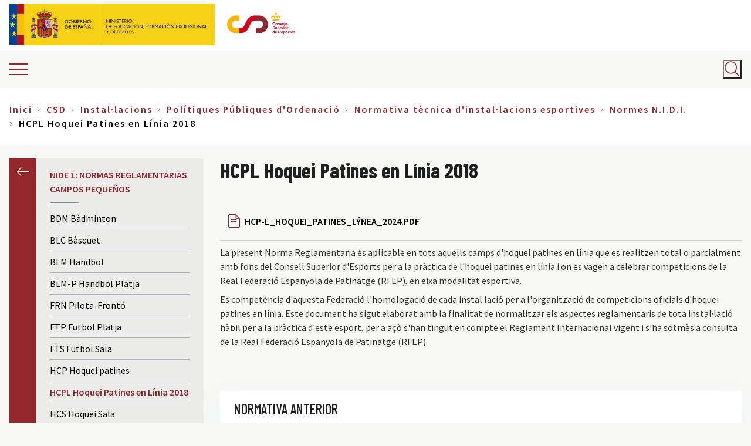

--- FILE ---
content_type: text/html; charset=UTF-8
request_url: https://www.csd.gob.es/test.php/va/csd/installacions/poltiques-pbliques-dordenaci/normativa-tcnica-dinstallacions-esportives/normes-nidi/nide-1-campos-18
body_size: 22178
content:


<!-- THEME DEBUG -->
<!-- THEME HOOK: 'html' -->
<!-- FILE NAME SUGGESTIONS:
   * html--node--1012.html.twig
   * html--node--%.html.twig
   * html--node.html.twig
   x html.html.twig
-->
<!-- BEGIN OUTPUT from 'themes/custom/csd/templates/layout/html.html.twig' -->
<!DOCTYPE html>
<html lang="va" dir="ltr" prefix="content: http://purl.org/rss/1.0/modules/content/  dc: http://purl.org/dc/terms/  foaf: http://xmlns.com/foaf/0.1/  og: http://ogp.me/ns#  rdfs: http://www.w3.org/2000/01/rdf-schema#  schema: http://schema.org/  sioc: http://rdfs.org/sioc/ns#  sioct: http://rdfs.org/sioc/types#  skos: http://www.w3.org/2004/02/skos/core#  xsd: http://www.w3.org/2001/XMLSchema# " class="colors">
  <head>
        <meta charset="utf-8" />
<script async src="https://www.googletagmanager.com/gtag/js?id=UA-106995373-1"></script>
<script type="text/plain" data-category="analytics">window.dataLayer = window.dataLayer || [];function gtag(){dataLayer.push(arguments)};gtag("js", new Date());gtag("set", "developer_id.dMDhkMT", true);gtag("config", "UA-106995373-1", {"groups":"default","anonymize_ip":true,"page_placeholder":"PLACEHOLDER_page_path","allow_ad_personalization_signals":false});</script>
<meta name="description" content="Normes reglamentàries Hockey Patines en Línia 2018" />
<link rel="canonical" href="https://www.csd.gob.es/test.php/va/csd/installacions/poltiques-pbliques-dordenaci/normativa-tcnica-dinstallacions-esportives/normes-nidi/nide-1-campos-18" />
<meta property="og:site_name" content="CSD - Consejo Superior de Deportes" />
<meta property="og:url" content="https://www.csd.gob.es/test.php/va/csd/installacions/poltiques-pbliques-dordenaci/normativa-tcnica-dinstallacions-esportives/normes-nidi/nide-1-campos-18" />
<meta property="og:title" content="HCPL Hoquei Patines en Línia 2018 | CSD - Consejo Superior de Deportes" />
<meta property="og:description" content="Normes reglamentàries Hockey Patines en Línia 2018" />
<meta property="og:image:alt" content="HCPL Hoquei Patines en Línia 2018" />
<meta name="twitter:card" content="summary" />
<meta name="twitter:description" content="Normes reglamentàries Hockey Patines en Línia 2018" />
<meta name="twitter:title" content="HCPL Hoquei Patines en Línia 2018" />
<meta name="twitter:image:alt" content="HCPL Hoquei Patines en Línia 2018" />
<meta name="Generator" content="Drupal 10 (https://www.drupal.org)" />
<meta name="MobileOptimized" content="width" />
<meta name="HandheldFriendly" content="true" />
<meta name="viewport" content="width=device-width, initial-scale=1.0" />
<meta http-equiv="x-ua-compatible" content="ie=edge" />
<link rel="icon" href="/sites/default/files/favicon_2.png" type="image/png" />
<link rel="alternate" hreflang="es" href="https://www.csd.gob.es/test.php/es/csd/instalaciones/politicas-publicas-de-ordenacion/normativa-tecnica-de-instalaciones-deportivas/normas-nide/nide-1-11" />
<link rel="alternate" hreflang="gl" href="https://www.csd.gob.es/test.php/gl/csd/instalacins/polticas-pblicas-de-ordenacin/normativa-tcnica-de-instalacins-deportivas/normas-nide/nide-1-campos-18" />
<link rel="alternate" hreflang="ca" href="https://www.csd.gob.es/test.php/ca/csd/installacions/poltiques-pbliques-dordenaci/normativa-tcnica-dinstallacions-esportives/normes-nidi/nide-1-campos-18" />
<link rel="alternate" hreflang="va" href="https://www.csd.gob.es/test.php/va/csd/installacions/poltiques-pbliques-dordenaci/normativa-tcnica-dinstallacions-esportives/normes-nidi/nide-1-campos-18" />
<link rel="alternate" hreflang="eu" href="https://www.csd.gob.es/test.php/eu/csd/instalazioak/politika-publikoen-antolamendua/kirolinstalazioen-arau-teknikoak/nide-arauak/1-nide-eremu-txikiak/eremu-14" />
<link rel="alternate" hreflang="en" href="https://www.csd.gob.es/test.php/en/csd/facilities/management-public-policies/technical-standards-of-sports-facilities/nide-rules/small-nide-1-fields/nide-1-14" />
<script>window.a2a_config=window.a2a_config||{};a2a_config.callbacks=[];a2a_config.overlays=[];a2a_config.templates={};</script>

    <title>HCPL Hoquei Patines en Línia 2018 | CSD - Consejo Superior de Deportes</title>
    <link rel="stylesheet" media="all" href="/themes/contrib/stable/css/system/components/ajax-progress.module.css?t3k1wf" />
<link rel="stylesheet" media="all" href="/themes/contrib/stable/css/system/components/align.module.css?t3k1wf" />
<link rel="stylesheet" media="all" href="/themes/contrib/stable/css/system/components/autocomplete-loading.module.css?t3k1wf" />
<link rel="stylesheet" media="all" href="/themes/contrib/stable/css/system/components/fieldgroup.module.css?t3k1wf" />
<link rel="stylesheet" media="all" href="/themes/contrib/stable/css/system/components/container-inline.module.css?t3k1wf" />
<link rel="stylesheet" media="all" href="/themes/contrib/stable/css/system/components/clearfix.module.css?t3k1wf" />
<link rel="stylesheet" media="all" href="/themes/contrib/stable/css/system/components/details.module.css?t3k1wf" />
<link rel="stylesheet" media="all" href="/themes/contrib/stable/css/system/components/hidden.module.css?t3k1wf" />
<link rel="stylesheet" media="all" href="/themes/contrib/stable/css/system/components/item-list.module.css?t3k1wf" />
<link rel="stylesheet" media="all" href="/themes/contrib/stable/css/system/components/js.module.css?t3k1wf" />
<link rel="stylesheet" media="all" href="/themes/contrib/stable/css/system/components/nowrap.module.css?t3k1wf" />
<link rel="stylesheet" media="all" href="/themes/contrib/stable/css/system/components/position-container.module.css?t3k1wf" />
<link rel="stylesheet" media="all" href="/themes/contrib/stable/css/system/components/progress.module.css?t3k1wf" />
<link rel="stylesheet" media="all" href="/themes/contrib/stable/css/system/components/reset-appearance.module.css?t3k1wf" />
<link rel="stylesheet" media="all" href="/themes/contrib/stable/css/system/components/resize.module.css?t3k1wf" />
<link rel="stylesheet" media="all" href="/themes/contrib/stable/css/system/components/sticky-header.module.css?t3k1wf" />
<link rel="stylesheet" media="all" href="/themes/contrib/stable/css/system/components/system-status-counter.css?t3k1wf" />
<link rel="stylesheet" media="all" href="/themes/contrib/stable/css/system/components/system-status-report-counters.css?t3k1wf" />
<link rel="stylesheet" media="all" href="/themes/contrib/stable/css/system/components/system-status-report-general-info.css?t3k1wf" />
<link rel="stylesheet" media="all" href="/themes/contrib/stable/css/system/components/tabledrag.module.css?t3k1wf" />
<link rel="stylesheet" media="all" href="/themes/contrib/stable/css/system/components/tablesort.module.css?t3k1wf" />
<link rel="stylesheet" media="all" href="/themes/contrib/stable/css/system/components/tree-child.module.css?t3k1wf" />
<link rel="stylesheet" media="all" href="/modules/contrib/poll/css/poll.base.css?t3k1wf" />
<link rel="stylesheet" media="all" href="/modules/contrib/poll/css/poll.theme.css?t3k1wf" />
<link rel="stylesheet" media="all" href="/themes/contrib/stable/css/views/views.module.css?t3k1wf" />
<link rel="stylesheet" media="all" href="/themes/contrib/stable/css/filter/filter.caption.css?t3k1wf" />
<link rel="stylesheet" media="all" href="/modules/contrib/entity_embed/css/entity_embed.filter.caption.css?t3k1wf" />
<link rel="stylesheet" media="all" href="/modules/contrib/addtoany/css/addtoany.css?t3k1wf" />
<link rel="stylesheet" media="all" href="https://cdn.jsdelivr.net/gh/orestbida/cookieconsent@v3.0.0/dist/cookieconsent.css" />
<link rel="stylesheet" media="all" href="https://cdn.jsdelivr.net/gh/orestbida/iframemanager@1.2.5/dist/iframemanager.css" />
<link rel="stylesheet" media="all" href="/core/modules/layout_discovery/layouts/onecol/onecol.css?t3k1wf" />
<link rel="stylesheet" media="all" href="/modules/contrib/paragraphs/css/paragraphs.unpublished.css?t3k1wf" />
<link rel="stylesheet" media="all" href="/themes/contrib/stable/css/core/assets/vendor/normalize-css/normalize.css?t3k1wf" />
<link rel="stylesheet" media="all" href="/themes/contrib/stable/css/core/normalize-fixes.css?t3k1wf" />
<link rel="stylesheet" media="all" href="/themes/contrib/classy/css/components/action-links.css?t3k1wf" />
<link rel="stylesheet" media="all" href="/themes/contrib/classy/css/components/breadcrumb.css?t3k1wf" />
<link rel="stylesheet" media="all" href="/themes/contrib/classy/css/components/button.css?t3k1wf" />
<link rel="stylesheet" media="all" href="/themes/contrib/classy/css/components/collapse-processed.css?t3k1wf" />
<link rel="stylesheet" media="all" href="/themes/contrib/classy/css/components/container-inline.css?t3k1wf" />
<link rel="stylesheet" media="all" href="/themes/contrib/classy/css/components/details.css?t3k1wf" />
<link rel="stylesheet" media="all" href="/themes/contrib/classy/css/components/exposed-filters.css?t3k1wf" />
<link rel="stylesheet" media="all" href="/themes/contrib/classy/css/components/field.css?t3k1wf" />
<link rel="stylesheet" media="all" href="/themes/contrib/classy/css/components/form.css?t3k1wf" />
<link rel="stylesheet" media="all" href="/themes/contrib/classy/css/components/icons.css?t3k1wf" />
<link rel="stylesheet" media="all" href="/themes/contrib/classy/css/components/inline-form.css?t3k1wf" />
<link rel="stylesheet" media="all" href="/themes/contrib/classy/css/components/item-list.css?t3k1wf" />
<link rel="stylesheet" media="all" href="/themes/contrib/classy/css/components/link.css?t3k1wf" />
<link rel="stylesheet" media="all" href="/themes/contrib/classy/css/components/links.css?t3k1wf" />
<link rel="stylesheet" media="all" href="/themes/contrib/classy/css/components/menu.css?t3k1wf" />
<link rel="stylesheet" media="all" href="/themes/contrib/classy/css/components/more-link.css?t3k1wf" />
<link rel="stylesheet" media="all" href="/themes/contrib/classy/css/components/pager.css?t3k1wf" />
<link rel="stylesheet" media="all" href="/themes/contrib/classy/css/components/tabledrag.css?t3k1wf" />
<link rel="stylesheet" media="all" href="/themes/contrib/classy/css/components/tableselect.css?t3k1wf" />
<link rel="stylesheet" media="all" href="/themes/contrib/classy/css/components/tablesort.css?t3k1wf" />
<link rel="stylesheet" media="all" href="/themes/contrib/classy/css/components/tabs.css?t3k1wf" />
<link rel="stylesheet" media="all" href="/themes/contrib/classy/css/components/textarea.css?t3k1wf" />
<link rel="stylesheet" media="all" href="/themes/contrib/classy/css/components/ui-dialog.css?t3k1wf" />
<link rel="stylesheet" media="all" href="/themes/contrib/classy/css/components/messages.css?t3k1wf" />
<link rel="stylesheet" media="all" href="/themes/contrib/classy/css/components/file.css?t3k1wf" />
<link rel="stylesheet" media="all" href="/themes/contrib/classy/css/components/node.css?t3k1wf" />
<link rel="stylesheet" media="all" href="/themes/contrib/da_vinci/css/main.css?t3k1wf" />
<link rel="stylesheet" media="all" href="/themes/custom/csd/css/csd.css?t3k1wf" />
<link rel="stylesheet" media="all" href="/themes/custom/csd/css/taxonomy.css?t3k1wf" />
<link rel="stylesheet" media="all" href="/themes/custom/csd/css/search.css?t3k1wf" />
<link rel="stylesheet" media="all" href="/themes/custom/csd/css/fix-menu-prensa.css?t3k1wf" />
<link rel="stylesheet" media="all" href="https://cdnjs.cloudflare.com/ajax/libs/font-awesome/6.7.1/css/all.min.css" />
<link rel="stylesheet" media="all" href="/themes/custom/csd/css/accesible.css?t3k1wf" />
<link rel="stylesheet" media="all" href="/themes/custom/csd/css/logo.css?t3k1wf" />
<link rel="stylesheet" media="all" href="/themes/custom/csd/css/accordion.css?t3k1wf" />
<link rel="stylesheet" media="all" href="/themes/custom/csd/css/detail.css?t3k1wf" />
<link rel="stylesheet" media="all" href="/themes/custom/csd/css/image-bottom-teaser.css?t3k1wf" />

    <script type="application/json" data-drupal-selector="drupal-settings-json">{"path":{"baseUrl":"\/test.php\/","pathPrefix":"va\/","currentPath":"node\/1012","currentPathIsAdmin":false,"isFront":false,"currentLanguage":"va"},"pluralDelimiter":"\u0003","suppressDeprecationErrors":true,"google_analytics":{"account":"UA-106995373-1","trackOutbound":true,"trackMailto":true,"trackDownload":true,"trackDownloadExtensions":"7z|aac|arc|arj|asf|asx|avi|bin|csv|doc(x|m)?|dot(x|m)?|exe|flv|gif|gz|gzip|hqx|jar|jpe?g|js|mp(2|3|4|e?g)|mov(ie)?|msi|msp|pdf|phps|png|ppt(x|m)?|pot(x|m)?|pps(x|m)?|ppam|sld(x|m)?|thmx|qtm?|ra(m|r)?|sea|sit|tar|tgz|torrent|txt|wav|wma|wmv|wpd|xls(x|m|b)?|xlt(x|m)|xlam|xml|z|zip","trackColorbox":true},"statistics":{"data":{"nid":"1012"},"url":"\/core\/modules\/statistics\/statistics.php"},"ajaxTrustedUrl":{"\/test.php\/va\/search":true},"user":{"uid":0,"permissionsHash":"eaadbeddba2a6649ffd0e8ff5029c61b16fee958d3a0309c4a9da944e2d9f7a5"}}</script>
<script src="/core/assets/vendor/jquery/jquery.min.js?v=3.7.1"></script>
<script src="/core/assets/vendor/once/once.min.js?v=1.0.1"></script>
<script src="/sites/default/files/languages/va_eOfp6okc80HgR3SAsVcfm0UFD7vja-Jz9HRU3Ri-fB4.js?t3k1wf"></script>
<script src="/core/misc/drupalSettingsLoader.js?v=10.2.5"></script>
<script src="/core/misc/drupal.js?v=10.2.5"></script>
<script src="/core/misc/drupal.init.js?v=10.2.5"></script>
<script src="https://unpkg.com/imagesloaded@4/imagesloaded.pkgd.min.js"></script>
<script src="/themes/contrib/da_vinci/js/main.js?t3k1wf"></script>
<script src="/themes/contrib/da_vinci/js/messages.js?t3k1wf"></script>
<script src="/themes/contrib/da_vinci/js/custom.js?t3k1wf"></script>
<script src="/themes/custom/csd/js/vendors/iframeSizer.min.js?t3k1wf"></script>
<script src="/themes/custom/csd/js/vendors/imagesloaded.pkgd.min.js?t3k1wf"></script>
<script src="/themes/custom/csd/js/utils/cursor-end.js?t3k1wf"></script>
<script src="/themes/custom/csd/js/aside.js?t3k1wf"></script>
<script src="/themes/custom/csd/js/back-to-top.js?t3k1wf"></script>
<script src="/themes/custom/csd/js/main-menu-mobile.js?t3k1wf"></script>
<script src="/themes/custom/csd/js/main-menu-sidebar.js?t3k1wf"></script>
<script src="/themes/custom/csd/js/language-switcher.js?t3k1wf"></script>
<script src="/themes/custom/csd/js/search-block.js?t3k1wf"></script>
<script src="/themes/custom/csd/js/sliding-panel.js?t3k1wf"></script>
<script src="/themes/custom/csd/js/wrapper-search.js?t3k1wf"></script>
<script src="/themes/custom/csd/js/block-poll.js?t3k1wf"></script>
<script src="/themes/custom/csd/js/tables.js?t3k1wf"></script>
<script src="/themes/custom/csd/js/iframe-events.js?t3k1wf"></script>
<script src="/themes/custom/csd/js/accesible.js?t3k1wf"></script>

  </head>
  <body class="page-node-1012 path-node page-node-type-page">
        <a href="#main-content" class="visually-hidden focusable skip-link">
      Skip to main content
    </a>
    
    

<!-- THEME DEBUG -->
<!-- THEME HOOK: 'off_canvas_page_wrapper' -->
<!-- BEGIN OUTPUT from 'themes/contrib/stable/templates/content/off-canvas-page-wrapper.html.twig' -->
  <div class="dialog-off-canvas-main-canvas" data-off-canvas-main-canvas>
    

<!-- THEME DEBUG -->
<!-- THEME HOOK: 'page' -->
<!-- FILE NAME SUGGESTIONS:
   * page--page.html.twig
   * page--node--1012.html.twig
   * page--node--%.html.twig
   * page--node.html.twig
   x page.html.twig
-->
<!-- BEGIN OUTPUT from 'themes/custom/csd/templates/layout/page.html.twig' -->
<div class="layout-container">


  <header aria-label="Site header">

          <div class="top-bar-area">
        

<!-- THEME DEBUG -->
<!-- THEME HOOK: 'region' -->
<!-- FILE NAME SUGGESTIONS:
   * region--top-bar.html.twig
   x region.html.twig
-->
<!-- BEGIN OUTPUT from 'themes/contrib/classy/templates/layout/region.html.twig' -->
  <div class="region region-top-bar">
    

<!-- THEME DEBUG -->
<!-- THEME HOOK: 'block' -->
<!-- FILE NAME SUGGESTIONS:
   * block--logo-gobierno-espana.html.twig
   * block--block-content--25bdc5bd-0527-49b4-b23c-8194b5f54676.html.twig
   * block--block-content.html.twig
   * block--block-content.html.twig
   x block.html.twig
-->
<!-- BEGIN OUTPUT from 'themes/custom/csd/templates/block/block.html.twig' -->

<div id="block-logo-gobierno-espana" class="block-content-type-logos block--view-mode-full block block-block-content block-block-content25bdc5bd-0527-49b4-b23c-8194b5f54676 block-logo-gobierno-espana">
  
    
      

<!-- THEME DEBUG -->
<!-- THEME HOOK: 'layout__onecol' -->
<!-- FILE NAME SUGGESTIONS:
   x layout--onecol.html.twig
   x layout--onecol.html.twig
   * layout.html.twig
-->
<!-- BEGIN OUTPUT from 'themes/contrib/stable/templates/layout/layout--onecol.html.twig' -->
  <div class="layout layout--onecol">
    <div  class="layout__region layout__region--content">
      

<!-- THEME DEBUG -->
<!-- THEME HOOK: 'field' -->
<!-- FILE NAME SUGGESTIONS:
   * field--field-logo--block-content-logos--full.html.twig
   * field--full.html.twig
   * field--block-content--field-logo--logos.html.twig
   * field--block-content--field-logo.html.twig
   * field--block-content--logos.html.twig
   * field--field-logo.html.twig
   * field--entity-reference.html.twig
   x field.html.twig
-->
<!-- BEGIN OUTPUT from 'themes/contrib/classy/templates/field/field.html.twig' -->

      <div class="field field--name-field-logo field--type-entity-reference field--label-hidden field__items">
              <div class="field__item">

<!-- THEME DEBUG -->
<!-- THEME HOOK: 'media' -->
<!-- FILE NAME SUGGESTIONS:
   * media--source-image.html.twig
   * media--logo--default.html.twig
   * media--logo.html.twig
   * media--default.html.twig
   x media.html.twig
-->
<!-- BEGIN OUTPUT from 'themes/contrib/classy/templates/content/media.html.twig' -->
<article class="media media--type-logo media--view-mode-default">
  
      

<!-- THEME DEBUG -->
<!-- THEME HOOK: 'pattern_logos_logo' -->
<!-- FILE NAME SUGGESTIONS:
   * pattern-logos-logo--layout--media--4003.html.twig
   * pattern-logos-logo--layout--media--logo--default.html.twig
   * pattern-logos-logo--layout--media--default.html.twig
   * pattern-logos-logo--layout--media--logo.html.twig
   * pattern-logos-logo--layout--media.html.twig
   * pattern-logos-logo--layout.html.twig
   x pattern-logos-logo.html.twig
-->
<!-- BEGIN OUTPUT from '/modules/custom/csd_general/csd_patterns/templates/patterns/logos/pattern-logos-logo.html.twig' -->




<div class="logo">
  <!-- Body -->
      <div class="logo__body">

      <div class="logo__image">
        

<!-- THEME DEBUG -->
<!-- THEME HOOK: 'field' -->
<!-- FILE NAME SUGGESTIONS:
   * field--field-media-image--media-logo--default.html.twig
   * field--default.html.twig
   * field--media--field-media-image--logo.html.twig
   * field--media--field-media-image.html.twig
   * field--media--logo.html.twig
   * field--field-media-image.html.twig
   * field--image.html.twig
   x field.html.twig
-->
<!-- BEGIN OUTPUT from 'themes/contrib/classy/templates/field/field.html.twig' -->

            <div class="field field--name-field-media-image field--type-image field--label-hidden field__item">

<!-- THEME DEBUG -->
<!-- THEME HOOK: 'image_formatter' -->
<!-- BEGIN OUTPUT from 'themes/contrib/classy/templates/field/image-formatter.html.twig' -->
  <a href="http://www.lamoncloa.gob.es/Paginas/index.aspx" target="_blank" title="Ir a la web del Gobierno de España (abre en nueva ventana)">

<!-- THEME DEBUG -->
<!-- THEME HOOK: 'image' -->
<!-- BEGIN OUTPUT from 'themes/custom/csd/templates/field/image.html.twig' -->
<img loading="lazy" src="/sites/default/files/media/logos/2018-11/logo-ministerio%403x.png" width="456" height="213" alt="Logotipo del Gobierno de España" typeof="foaf:Image" />

<!-- END OUTPUT from 'themes/custom/csd/templates/field/image.html.twig' -->

</a>

<!-- END OUTPUT from 'themes/contrib/classy/templates/field/image-formatter.html.twig' -->

</div>
      
<!-- END OUTPUT from 'themes/contrib/classy/templates/field/field.html.twig' -->


      </div>

              <div class="logo__link" aria-hidden="true">
          

<!-- THEME DEBUG -->
<!-- THEME HOOK: 'field' -->
<!-- FILE NAME SUGGESTIONS:
   x field--field-link--media-logo--default.html.twig
   * field--default.html.twig
   * field--media--field-link--logo.html.twig
   * field--media--field-link.html.twig
   * field--media--logo.html.twig
   * field--field-link.html.twig
   * field--link.html.twig
   * field.html.twig
-->
<!-- BEGIN OUTPUT from 'themes/custom/csd/templates/field/field--field-link--media-logo--default.html.twig' -->

<!-- END OUTPUT from 'themes/custom/csd/templates/field/field--field-link--media-logo--default.html.twig' -->


        </div>
      
    </div>
    <!-- Footer -->
  </div>


<!-- END OUTPUT from '/modules/custom/csd_general/csd_patterns/templates/patterns/logos/pattern-logos-logo.html.twig' -->


  </article>

<!-- END OUTPUT from 'themes/contrib/classy/templates/content/media.html.twig' -->

</div>
          </div>
  
<!-- END OUTPUT from 'themes/contrib/classy/templates/field/field.html.twig' -->


    </div>
  </div>

<!-- END OUTPUT from 'themes/contrib/stable/templates/layout/layout--onecol.html.twig' -->


  </div>

<!-- END OUTPUT from 'themes/custom/csd/templates/block/block.html.twig' -->



<!-- THEME DEBUG -->
<!-- THEME HOOK: 'block' -->
<!-- FILE NAME SUGGESTIONS:
   * block--logo-ministerio-de-cultura-y-deporte.html.twig
   * block--block-content--264d118e-31f5-4b85-9e2d-ddafb65d195d.html.twig
   * block--block-content.html.twig
   * block--block-content.html.twig
   x block.html.twig
-->
<!-- BEGIN OUTPUT from 'themes/custom/csd/templates/block/block.html.twig' -->

<div id="block-logo-ministerio-de-cultura-y-deporte" class="block-content-type-logos block--view-mode-full block block-block-content block-block-content264d118e-31f5-4b85-9e2d-ddafb65d195d block-logo-ministerio-de-cultura-y-deporte">
  
    
      

<!-- THEME DEBUG -->
<!-- THEME HOOK: 'layout__onecol' -->
<!-- FILE NAME SUGGESTIONS:
   x layout--onecol.html.twig
   x layout--onecol.html.twig
   * layout.html.twig
-->
<!-- BEGIN OUTPUT from 'themes/contrib/stable/templates/layout/layout--onecol.html.twig' -->
  <div class="layout layout--onecol">
    <div  class="layout__region layout__region--content">
      

<!-- THEME DEBUG -->
<!-- THEME HOOK: 'field' -->
<!-- FILE NAME SUGGESTIONS:
   * field--field-logo--block-content-logos--full.html.twig
   * field--full.html.twig
   * field--block-content--field-logo--logos.html.twig
   * field--block-content--field-logo.html.twig
   * field--block-content--logos.html.twig
   * field--field-logo.html.twig
   * field--entity-reference.html.twig
   x field.html.twig
-->
<!-- BEGIN OUTPUT from 'themes/contrib/classy/templates/field/field.html.twig' -->

      <div class="field field--name-field-logo field--type-entity-reference field--label-hidden field__items">
              <div class="field__item">

<!-- THEME DEBUG -->
<!-- THEME HOOK: 'media' -->
<!-- FILE NAME SUGGESTIONS:
   * media--source-image.html.twig
   * media--logo--default.html.twig
   * media--logo.html.twig
   * media--default.html.twig
   x media.html.twig
-->
<!-- BEGIN OUTPUT from 'themes/contrib/classy/templates/content/media.html.twig' -->
<article class="media media--type-logo media--view-mode-default">
  
      

<!-- THEME DEBUG -->
<!-- THEME HOOK: 'pattern_logos_logo' -->
<!-- FILE NAME SUGGESTIONS:
   * pattern-logos-logo--layout--media--9334.html.twig
   * pattern-logos-logo--layout--media--logo--default.html.twig
   * pattern-logos-logo--layout--media--default.html.twig
   * pattern-logos-logo--layout--media--logo.html.twig
   * pattern-logos-logo--layout--media.html.twig
   * pattern-logos-logo--layout.html.twig
   x pattern-logos-logo.html.twig
-->
<!-- BEGIN OUTPUT from '/modules/custom/csd_general/csd_patterns/templates/patterns/logos/pattern-logos-logo.html.twig' -->




<div class="logo">
  <!-- Body -->
      <div class="logo__body">

      <div class="logo__image">
        

<!-- THEME DEBUG -->
<!-- THEME HOOK: 'field' -->
<!-- FILE NAME SUGGESTIONS:
   * field--field-media-image--media-logo--default.html.twig
   * field--default.html.twig
   * field--media--field-media-image--logo.html.twig
   * field--media--field-media-image.html.twig
   * field--media--logo.html.twig
   * field--field-media-image.html.twig
   * field--image.html.twig
   x field.html.twig
-->
<!-- BEGIN OUTPUT from 'themes/contrib/classy/templates/field/field.html.twig' -->

            <div class="field field--name-field-media-image field--type-image field--label-hidden field__item">

<!-- THEME DEBUG -->
<!-- THEME HOOK: 'image_formatter' -->
<!-- BEGIN OUTPUT from 'themes/contrib/classy/templates/field/image-formatter.html.twig' -->
  <a href="https://www.educacionyfp.gob.es/portada.html" target="_blank" title="Ir a la web del Ministerio de Educación, Formación Profesional y Deportes (abre en nueva ventana)">

<!-- THEME DEBUG -->
<!-- THEME HOOK: 'image' -->
<!-- BEGIN OUTPUT from 'themes/custom/csd/templates/field/image.html.twig' -->
<img loading="lazy" src="/sites/default/files/media/logos/2023-11/MEFPD_logo.png" width="595" height="213" alt="Logotipo del Ministerio de Educación, Formación Profesional y Deportes" typeof="foaf:Image" />

<!-- END OUTPUT from 'themes/custom/csd/templates/field/image.html.twig' -->

</a>

<!-- END OUTPUT from 'themes/contrib/classy/templates/field/image-formatter.html.twig' -->

</div>
      
<!-- END OUTPUT from 'themes/contrib/classy/templates/field/field.html.twig' -->


      </div>

              <div class="logo__link" aria-hidden="true">
          

<!-- THEME DEBUG -->
<!-- THEME HOOK: 'field' -->
<!-- FILE NAME SUGGESTIONS:
   x field--field-link--media-logo--default.html.twig
   * field--default.html.twig
   * field--media--field-link--logo.html.twig
   * field--media--field-link.html.twig
   * field--media--logo.html.twig
   * field--field-link.html.twig
   * field--link.html.twig
   * field.html.twig
-->
<!-- BEGIN OUTPUT from 'themes/custom/csd/templates/field/field--field-link--media-logo--default.html.twig' -->

<!-- END OUTPUT from 'themes/custom/csd/templates/field/field--field-link--media-logo--default.html.twig' -->


        </div>
      
    </div>
    <!-- Footer -->
  </div>


<!-- END OUTPUT from '/modules/custom/csd_general/csd_patterns/templates/patterns/logos/pattern-logos-logo.html.twig' -->


  </article>

<!-- END OUTPUT from 'themes/contrib/classy/templates/content/media.html.twig' -->

</div>
          </div>
  
<!-- END OUTPUT from 'themes/contrib/classy/templates/field/field.html.twig' -->


    </div>
  </div>

<!-- END OUTPUT from 'themes/contrib/stable/templates/layout/layout--onecol.html.twig' -->


  </div>

<!-- END OUTPUT from 'themes/custom/csd/templates/block/block.html.twig' -->



<!-- THEME DEBUG -->
<!-- THEME HOOK: 'block' -->
<!-- FILE NAME SUGGESTIONS:
   * block--csd-branding.html.twig
   x block--system-branding-block.html.twig
   * block--system.html.twig
   * block.html.twig
-->
<!-- BEGIN OUTPUT from 'themes/custom/csd/templates/block/block--system-branding-block.html.twig' -->

<div id="block-csd-branding" class="clearfix block block-system block-system-branding-block block-csd-branding">
  
    
  
      <div class="site-logo">
              <a href="/va" title="Inici" rel="home">
          <img src="/sites/default/files/logo_csd_0.jpg" alt="Logotipo del CSD" />
        </a>
          </div>
  
  
</div>

<!-- END OUTPUT from 'themes/custom/csd/templates/block/block--system-branding-block.html.twig' -->


  </div>

<!-- END OUTPUT from 'themes/contrib/classy/templates/layout/region.html.twig' -->


      </div>
    
          <div class="header-area">

        <div class="header-area__sliding-toggle">
          <span class="ico-burger"></span>
        </div>

                <div class="header-area__primary">
            

<!-- THEME DEBUG -->
<!-- THEME HOOK: 'region' -->
<!-- FILE NAME SUGGESTIONS:
   * region--header-primary.html.twig
   x region.html.twig
-->
<!-- BEGIN OUTPUT from 'themes/contrib/classy/templates/layout/region.html.twig' -->
  <div class="region region-header-primary">
    

<!-- THEME DEBUG -->
<!-- THEME HOOK: 'block' -->
<!-- FILE NAME SUGGESTIONS:
   x block--csd-main-menu.html.twig
   * block--system-menu-block--main.html.twig
   * block--system-menu-block.html.twig
   * block--system.html.twig
   * block.html.twig
-->
<!-- BEGIN OUTPUT from 'themes/custom/csd/templates/block/block--csd-main-menu.html.twig' -->
<nav aria-labelledby="block-csd-main-menu-menu" id="block-csd-main-menu" class="block block-menu navigation menu--main block-csd-main-menu">
            
  <span class="visually-hidden" id="block-csd-main-menu-menu">Navegació principal</span>
  

        

<!-- THEME DEBUG -->
<!-- THEME HOOK: 'menu' -->
<!-- FILE NAME SUGGESTIONS:
   * menu--csd-main-menu.html.twig
   * menu--extras--main--header-primary.html.twig
   * menu--extras--main.html.twig
   x menu--extras.html.twig
   * menu--main.html.twig
   * menu.html.twig
-->
<!-- BEGIN OUTPUT from 'modules/contrib/menu_item_extras/templates/menu--extras.html.twig' -->


  <ul data-region="header_primary" class="clearfix menu menu-level-0">
                  
        <li class="menu-item menu-item--expanded">
          <a href="/test.php/va/taxonomy/term/45" data-drupal-link-system-path="taxonomy/term/45">CSD</a>
                                

<!-- THEME DEBUG -->
<!-- THEME HOOK: 'menu_link_content' -->
<!-- FILE NAME SUGGESTIONS:
   * menu-link-content--main--taxonomy-menu.menu-link:taxonomy-menu.menu-link.section-menu.45--default.html.twig
   * menu-link-content--main--taxonomy-menu.menu-link:taxonomy-menu.menu-link.section-menu.45.html.twig
   * menu-link-content--main--menu-level-0--default.html.twig
   * menu-link-content--main--menu-level-0.html.twig
   * menu-link-content--menu-level-0.html.twig
   * menu-link-content--main--default.html.twig
   * menu-link-content--main.html.twig
   * menu-link-content--default.html.twig
   x menu-link-content.html.twig
-->
<!-- BEGIN OUTPUT from 'modules/contrib/menu_item_extras/templates/menu-link-content.html.twig' -->

  
  <div class="menu_link_content menu-link-contentmain view-mode-default menu-dropdown menu-dropdown-0 menu-type-default">
              

<!-- THEME DEBUG -->
<!-- THEME HOOK: 'pattern_image_bottom_teaser' -->
<!-- FILE NAME SUGGESTIONS:
   * pattern-image-bottom-teaser--layout--menu-link-content--taxonomy-menu.menu-link:taxonomy-menu.menu-link.section-menu.45.html.twig
   * pattern-image-bottom-teaser--layout--menu-link-content--main--default.html.twig
   * pattern-image-bottom-teaser--layout--menu-link-content--default.html.twig
   * pattern-image-bottom-teaser--layout--menu-link-content--main.html.twig
   * pattern-image-bottom-teaser--layout--menu-link-content.html.twig
   * pattern-image-bottom-teaser--layout.html.twig
   x pattern-image-bottom-teaser.html.twig
-->
<!-- BEGIN OUTPUT from '/modules/custom/csd_general/csd_patterns/templates/patterns/image_bottom_teaser/pattern-image-bottom-teaser.html.twig' -->



<div class="image-bottom-teaser">

  <!-- Header -->
  
  <!-- Body -->
  
</div>

<!-- END OUTPUT from '/modules/custom/csd_general/csd_patterns/templates/patterns/image_bottom_teaser/pattern-image-bottom-teaser.html.twig' -->



<!-- THEME DEBUG -->
<!-- THEME HOOK: 'menu_levels' -->
<!-- FILE NAME SUGGESTIONS:
   * menu-levels--main--level-1.html.twig
   * menu-levels--main.html.twig
   * menu-levels--level-1.html.twig
   x menu-levels.html.twig
-->
<!-- BEGIN OUTPUT from 'modules/contrib/menu_item_extras/templates/menu-levels.html.twig' -->

  <ul class="menu menu-level-1">
                  
        <li class="menu-item menu-item--collapsed">
          <a href="/test.php/va/csd/organitzacio" data-drupal-link-system-path="taxonomy/term/180">Organització</a>
                                

<!-- THEME DEBUG -->
<!-- THEME HOOK: 'menu_link_content' -->
<!-- FILE NAME SUGGESTIONS:
   * menu-link-content--main--taxonomy-menu.menu-link:taxonomy-menu.menu-link.section-menu.180--default.html.twig
   * menu-link-content--main--taxonomy-menu.menu-link:taxonomy-menu.menu-link.section-menu.180.html.twig
   * menu-link-content--main--menu-level-1--default.html.twig
   * menu-link-content--main--menu-level-1.html.twig
   * menu-link-content--menu-level-1.html.twig
   * menu-link-content--main--default.html.twig
   * menu-link-content--main.html.twig
   * menu-link-content--default.html.twig
   x menu-link-content.html.twig
-->
<!-- BEGIN OUTPUT from 'modules/contrib/menu_item_extras/templates/menu-link-content.html.twig' -->

  
  <div class="menu_link_content menu-link-contentmain view-mode-default menu-dropdown menu-dropdown-1 menu-type-default">
              

<!-- THEME DEBUG -->
<!-- THEME HOOK: 'pattern_image_bottom_teaser' -->
<!-- FILE NAME SUGGESTIONS:
   * pattern-image-bottom-teaser--layout--menu-link-content--taxonomy-menu.menu-link:taxonomy-menu.menu-link.section-menu.180.html.twig
   * pattern-image-bottom-teaser--layout--menu-link-content--main--default.html.twig
   * pattern-image-bottom-teaser--layout--menu-link-content--default.html.twig
   * pattern-image-bottom-teaser--layout--menu-link-content--main.html.twig
   * pattern-image-bottom-teaser--layout--menu-link-content.html.twig
   * pattern-image-bottom-teaser--layout.html.twig
   x pattern-image-bottom-teaser.html.twig
-->
<!-- BEGIN OUTPUT from '/modules/custom/csd_general/csd_patterns/templates/patterns/image_bottom_teaser/pattern-image-bottom-teaser.html.twig' -->



<div class="image-bottom-teaser">

  <!-- Header -->
  
  <!-- Body -->
  
</div>

<!-- END OUTPUT from '/modules/custom/csd_general/csd_patterns/templates/patterns/image_bottom_teaser/pattern-image-bottom-teaser.html.twig' -->


      </div>



<!-- END OUTPUT from 'modules/contrib/menu_item_extras/templates/menu-link-content.html.twig' -->


                  </li>
                      
        <li class="menu-item menu-item--collapsed">
          <a href="/test.php/va/taxonomy/term/45/distincions" data-drupal-link-system-path="taxonomy/term/56">Distincions</a>
                                

<!-- THEME DEBUG -->
<!-- THEME HOOK: 'menu_link_content' -->
<!-- FILE NAME SUGGESTIONS:
   * menu-link-content--main--taxonomy-menu.menu-link:taxonomy-menu.menu-link.section-menu.56--default.html.twig
   * menu-link-content--main--taxonomy-menu.menu-link:taxonomy-menu.menu-link.section-menu.56.html.twig
   * menu-link-content--main--menu-level-1--default.html.twig
   * menu-link-content--main--menu-level-1.html.twig
   * menu-link-content--menu-level-1.html.twig
   * menu-link-content--main--default.html.twig
   * menu-link-content--main.html.twig
   * menu-link-content--default.html.twig
   x menu-link-content.html.twig
-->
<!-- BEGIN OUTPUT from 'modules/contrib/menu_item_extras/templates/menu-link-content.html.twig' -->

  
  <div class="menu_link_content menu-link-contentmain view-mode-default menu-dropdown menu-dropdown-1 menu-type-default">
              

<!-- THEME DEBUG -->
<!-- THEME HOOK: 'pattern_image_bottom_teaser' -->
<!-- FILE NAME SUGGESTIONS:
   * pattern-image-bottom-teaser--layout--menu-link-content--taxonomy-menu.menu-link:taxonomy-menu.menu-link.section-menu.56.html.twig
   * pattern-image-bottom-teaser--layout--menu-link-content--main--default.html.twig
   * pattern-image-bottom-teaser--layout--menu-link-content--default.html.twig
   * pattern-image-bottom-teaser--layout--menu-link-content--main.html.twig
   * pattern-image-bottom-teaser--layout--menu-link-content.html.twig
   * pattern-image-bottom-teaser--layout.html.twig
   x pattern-image-bottom-teaser.html.twig
-->
<!-- BEGIN OUTPUT from '/modules/custom/csd_general/csd_patterns/templates/patterns/image_bottom_teaser/pattern-image-bottom-teaser.html.twig' -->



<div class="image-bottom-teaser">

  <!-- Header -->
  
  <!-- Body -->
  
</div>

<!-- END OUTPUT from '/modules/custom/csd_general/csd_patterns/templates/patterns/image_bottom_teaser/pattern-image-bottom-teaser.html.twig' -->


      </div>



<!-- END OUTPUT from 'modules/contrib/menu_item_extras/templates/menu-link-content.html.twig' -->


                  </li>
                      
        <li class="menu-item menu-item--collapsed">
          <a href="/test.php/va/taxonomy/term/180/legislaci-esportiva" data-drupal-link-system-path="taxonomy/term/55">Legislació esportiva</a>
                                

<!-- THEME DEBUG -->
<!-- THEME HOOK: 'menu_link_content' -->
<!-- FILE NAME SUGGESTIONS:
   * menu-link-content--main--taxonomy-menu.menu-link:taxonomy-menu.menu-link.section-menu.55--default.html.twig
   * menu-link-content--main--taxonomy-menu.menu-link:taxonomy-menu.menu-link.section-menu.55.html.twig
   * menu-link-content--main--menu-level-1--default.html.twig
   * menu-link-content--main--menu-level-1.html.twig
   * menu-link-content--menu-level-1.html.twig
   * menu-link-content--main--default.html.twig
   * menu-link-content--main.html.twig
   * menu-link-content--default.html.twig
   x menu-link-content.html.twig
-->
<!-- BEGIN OUTPUT from 'modules/contrib/menu_item_extras/templates/menu-link-content.html.twig' -->

  
  <div class="menu_link_content menu-link-contentmain view-mode-default menu-dropdown menu-dropdown-1 menu-type-default">
              

<!-- THEME DEBUG -->
<!-- THEME HOOK: 'pattern_image_bottom_teaser' -->
<!-- FILE NAME SUGGESTIONS:
   * pattern-image-bottom-teaser--layout--menu-link-content--taxonomy-menu.menu-link:taxonomy-menu.menu-link.section-menu.55.html.twig
   * pattern-image-bottom-teaser--layout--menu-link-content--main--default.html.twig
   * pattern-image-bottom-teaser--layout--menu-link-content--default.html.twig
   * pattern-image-bottom-teaser--layout--menu-link-content--main.html.twig
   * pattern-image-bottom-teaser--layout--menu-link-content.html.twig
   * pattern-image-bottom-teaser--layout.html.twig
   x pattern-image-bottom-teaser.html.twig
-->
<!-- BEGIN OUTPUT from '/modules/custom/csd_general/csd_patterns/templates/patterns/image_bottom_teaser/pattern-image-bottom-teaser.html.twig' -->



<div class="image-bottom-teaser">

  <!-- Header -->
  
  <!-- Body -->
  
</div>

<!-- END OUTPUT from '/modules/custom/csd_general/csd_patterns/templates/patterns/image_bottom_teaser/pattern-image-bottom-teaser.html.twig' -->


      </div>



<!-- END OUTPUT from 'modules/contrib/menu_item_extras/templates/menu-link-content.html.twig' -->


                  </li>
                      
        <li class="menu-item menu-item--collapsed">
          <a href="/test.php/va/csd/relacions-internacionals-i-cooperacio" data-drupal-link-system-path="taxonomy/term/54">Relacions Internacionals i Cooperació</a>
                                

<!-- THEME DEBUG -->
<!-- THEME HOOK: 'menu_link_content' -->
<!-- FILE NAME SUGGESTIONS:
   * menu-link-content--main--taxonomy-menu.menu-link:taxonomy-menu.menu-link.section-menu.54--default.html.twig
   * menu-link-content--main--taxonomy-menu.menu-link:taxonomy-menu.menu-link.section-menu.54.html.twig
   * menu-link-content--main--menu-level-1--default.html.twig
   * menu-link-content--main--menu-level-1.html.twig
   * menu-link-content--menu-level-1.html.twig
   * menu-link-content--main--default.html.twig
   * menu-link-content--main.html.twig
   * menu-link-content--default.html.twig
   x menu-link-content.html.twig
-->
<!-- BEGIN OUTPUT from 'modules/contrib/menu_item_extras/templates/menu-link-content.html.twig' -->

  
  <div class="menu_link_content menu-link-contentmain view-mode-default menu-dropdown menu-dropdown-1 menu-type-default">
              

<!-- THEME DEBUG -->
<!-- THEME HOOK: 'pattern_image_bottom_teaser' -->
<!-- FILE NAME SUGGESTIONS:
   * pattern-image-bottom-teaser--layout--menu-link-content--taxonomy-menu.menu-link:taxonomy-menu.menu-link.section-menu.54.html.twig
   * pattern-image-bottom-teaser--layout--menu-link-content--main--default.html.twig
   * pattern-image-bottom-teaser--layout--menu-link-content--default.html.twig
   * pattern-image-bottom-teaser--layout--menu-link-content--main.html.twig
   * pattern-image-bottom-teaser--layout--menu-link-content.html.twig
   * pattern-image-bottom-teaser--layout.html.twig
   x pattern-image-bottom-teaser.html.twig
-->
<!-- BEGIN OUTPUT from '/modules/custom/csd_general/csd_patterns/templates/patterns/image_bottom_teaser/pattern-image-bottom-teaser.html.twig' -->



<div class="image-bottom-teaser">

  <!-- Header -->
  
  <!-- Body -->
  
</div>

<!-- END OUTPUT from '/modules/custom/csd_general/csd_patterns/templates/patterns/image_bottom_teaser/pattern-image-bottom-teaser.html.twig' -->


      </div>



<!-- END OUTPUT from 'modules/contrib/menu_item_extras/templates/menu-link-content.html.twig' -->


                  </li>
                      
        <li class="menu-item menu-item--collapsed">
          <a href="/test.php/va/csd/organs-collegiats" data-drupal-link-system-path="taxonomy/term/52">Òrgans Col·legiats</a>
                                

<!-- THEME DEBUG -->
<!-- THEME HOOK: 'menu_link_content' -->
<!-- FILE NAME SUGGESTIONS:
   * menu-link-content--main--taxonomy-menu.menu-link:taxonomy-menu.menu-link.section-menu.52--default.html.twig
   * menu-link-content--main--taxonomy-menu.menu-link:taxonomy-menu.menu-link.section-menu.52.html.twig
   * menu-link-content--main--menu-level-1--default.html.twig
   * menu-link-content--main--menu-level-1.html.twig
   * menu-link-content--menu-level-1.html.twig
   * menu-link-content--main--default.html.twig
   * menu-link-content--main.html.twig
   * menu-link-content--default.html.twig
   x menu-link-content.html.twig
-->
<!-- BEGIN OUTPUT from 'modules/contrib/menu_item_extras/templates/menu-link-content.html.twig' -->

  
  <div class="menu_link_content menu-link-contentmain view-mode-default menu-dropdown menu-dropdown-1 menu-type-default">
              

<!-- THEME DEBUG -->
<!-- THEME HOOK: 'pattern_image_bottom_teaser' -->
<!-- FILE NAME SUGGESTIONS:
   * pattern-image-bottom-teaser--layout--menu-link-content--taxonomy-menu.menu-link:taxonomy-menu.menu-link.section-menu.52.html.twig
   * pattern-image-bottom-teaser--layout--menu-link-content--main--default.html.twig
   * pattern-image-bottom-teaser--layout--menu-link-content--default.html.twig
   * pattern-image-bottom-teaser--layout--menu-link-content--main.html.twig
   * pattern-image-bottom-teaser--layout--menu-link-content.html.twig
   * pattern-image-bottom-teaser--layout.html.twig
   x pattern-image-bottom-teaser.html.twig
-->
<!-- BEGIN OUTPUT from '/modules/custom/csd_general/csd_patterns/templates/patterns/image_bottom_teaser/pattern-image-bottom-teaser.html.twig' -->



<div class="image-bottom-teaser">

  <!-- Header -->
  
  <!-- Body -->
  
</div>

<!-- END OUTPUT from '/modules/custom/csd_general/csd_patterns/templates/patterns/image_bottom_teaser/pattern-image-bottom-teaser.html.twig' -->


      </div>



<!-- END OUTPUT from 'modules/contrib/menu_item_extras/templates/menu-link-content.html.twig' -->


                  </li>
                      
        <li class="menu-item">
          <a href="/test.php/va/taxonomy/term/45/transparencia" data-drupal-link-system-path="node/1695">Transparència</a>
                                

<!-- THEME DEBUG -->
<!-- THEME HOOK: 'menu_link_content' -->
<!-- FILE NAME SUGGESTIONS:
   * menu-link-content--main--801--default.html.twig
   * menu-link-content--main--801.html.twig
   * menu-link-content--main--menu-level-1--default.html.twig
   * menu-link-content--main--menu-level-1.html.twig
   * menu-link-content--menu-level-1.html.twig
   * menu-link-content--main--default.html.twig
   * menu-link-content--main.html.twig
   * menu-link-content--default.html.twig
   x menu-link-content.html.twig
-->
<!-- BEGIN OUTPUT from 'modules/contrib/menu_item_extras/templates/menu-link-content.html.twig' -->

  
  <div class="menu_link_content menu-link-contentmain view-mode-default menu-dropdown menu-dropdown-1 menu-type-default">
              

<!-- THEME DEBUG -->
<!-- THEME HOOK: 'pattern_image_bottom_teaser' -->
<!-- FILE NAME SUGGESTIONS:
   * pattern-image-bottom-teaser--layout--menu-link-content--801.html.twig
   * pattern-image-bottom-teaser--layout--menu-link-content--main--default.html.twig
   * pattern-image-bottom-teaser--layout--menu-link-content--default.html.twig
   * pattern-image-bottom-teaser--layout--menu-link-content--main.html.twig
   * pattern-image-bottom-teaser--layout--menu-link-content.html.twig
   * pattern-image-bottom-teaser--layout.html.twig
   x pattern-image-bottom-teaser.html.twig
-->
<!-- BEGIN OUTPUT from '/modules/custom/csd_general/csd_patterns/templates/patterns/image_bottom_teaser/pattern-image-bottom-teaser.html.twig' -->



<div class="image-bottom-teaser">

  <!-- Header -->
  
  <!-- Body -->
  
</div>

<!-- END OUTPUT from '/modules/custom/csd_general/csd_patterns/templates/patterns/image_bottom_teaser/pattern-image-bottom-teaser.html.twig' -->


      </div>



<!-- END OUTPUT from 'modules/contrib/menu_item_extras/templates/menu-link-content.html.twig' -->


                  </li>
                      
        <li class="menu-item menu-item--collapsed">
          <a href="/test.php/va/csd/ensenyaments" data-drupal-link-system-path="taxonomy/term/58">Ensenyaments</a>
                                

<!-- THEME DEBUG -->
<!-- THEME HOOK: 'menu_link_content' -->
<!-- FILE NAME SUGGESTIONS:
   * menu-link-content--main--taxonomy-menu.menu-link:taxonomy-menu.menu-link.section-menu.58--default.html.twig
   * menu-link-content--main--taxonomy-menu.menu-link:taxonomy-menu.menu-link.section-menu.58.html.twig
   * menu-link-content--main--menu-level-1--default.html.twig
   * menu-link-content--main--menu-level-1.html.twig
   * menu-link-content--menu-level-1.html.twig
   * menu-link-content--main--default.html.twig
   * menu-link-content--main.html.twig
   * menu-link-content--default.html.twig
   x menu-link-content.html.twig
-->
<!-- BEGIN OUTPUT from 'modules/contrib/menu_item_extras/templates/menu-link-content.html.twig' -->

  
  <div class="menu_link_content menu-link-contentmain view-mode-default menu-dropdown menu-dropdown-1 menu-type-default">
              

<!-- THEME DEBUG -->
<!-- THEME HOOK: 'pattern_image_bottom_teaser' -->
<!-- FILE NAME SUGGESTIONS:
   * pattern-image-bottom-teaser--layout--menu-link-content--taxonomy-menu.menu-link:taxonomy-menu.menu-link.section-menu.58.html.twig
   * pattern-image-bottom-teaser--layout--menu-link-content--main--default.html.twig
   * pattern-image-bottom-teaser--layout--menu-link-content--default.html.twig
   * pattern-image-bottom-teaser--layout--menu-link-content--main.html.twig
   * pattern-image-bottom-teaser--layout--menu-link-content.html.twig
   * pattern-image-bottom-teaser--layout.html.twig
   x pattern-image-bottom-teaser.html.twig
-->
<!-- BEGIN OUTPUT from '/modules/custom/csd_general/csd_patterns/templates/patterns/image_bottom_teaser/pattern-image-bottom-teaser.html.twig' -->



<div class="image-bottom-teaser">

  <!-- Header -->
  
  <!-- Body -->
  
</div>

<!-- END OUTPUT from '/modules/custom/csd_general/csd_patterns/templates/patterns/image_bottom_teaser/pattern-image-bottom-teaser.html.twig' -->


      </div>



<!-- END OUTPUT from 'modules/contrib/menu_item_extras/templates/menu-link-content.html.twig' -->


                  </li>
                      
        <li class="menu-item">
          <a href="/test.php/va/taxonomy/term/45/tribunal-administratiu-de-lesport" data-drupal-link-system-path="node/959">Tribunal Administratiu de l&#039;Esport</a>
                                

<!-- THEME DEBUG -->
<!-- THEME HOOK: 'menu_link_content' -->
<!-- FILE NAME SUGGESTIONS:
   * menu-link-content--main--700--default.html.twig
   * menu-link-content--main--700.html.twig
   * menu-link-content--main--menu-level-1--default.html.twig
   * menu-link-content--main--menu-level-1.html.twig
   * menu-link-content--menu-level-1.html.twig
   * menu-link-content--main--default.html.twig
   * menu-link-content--main.html.twig
   * menu-link-content--default.html.twig
   x menu-link-content.html.twig
-->
<!-- BEGIN OUTPUT from 'modules/contrib/menu_item_extras/templates/menu-link-content.html.twig' -->

  
  <div class="menu_link_content menu-link-contentmain view-mode-default menu-dropdown menu-dropdown-1 menu-type-default">
              

<!-- THEME DEBUG -->
<!-- THEME HOOK: 'pattern_image_bottom_teaser' -->
<!-- FILE NAME SUGGESTIONS:
   * pattern-image-bottom-teaser--layout--menu-link-content--700.html.twig
   * pattern-image-bottom-teaser--layout--menu-link-content--main--default.html.twig
   * pattern-image-bottom-teaser--layout--menu-link-content--default.html.twig
   * pattern-image-bottom-teaser--layout--menu-link-content--main.html.twig
   * pattern-image-bottom-teaser--layout--menu-link-content.html.twig
   * pattern-image-bottom-teaser--layout.html.twig
   x pattern-image-bottom-teaser.html.twig
-->
<!-- BEGIN OUTPUT from '/modules/custom/csd_general/csd_patterns/templates/patterns/image_bottom_teaser/pattern-image-bottom-teaser.html.twig' -->



<div class="image-bottom-teaser">

  <!-- Header -->
  
  <!-- Body -->
  
</div>

<!-- END OUTPUT from '/modules/custom/csd_general/csd_patterns/templates/patterns/image_bottom_teaser/pattern-image-bottom-teaser.html.twig' -->


      </div>



<!-- END OUTPUT from 'modules/contrib/menu_item_extras/templates/menu-link-content.html.twig' -->


                  </li>
                      
        <li class="menu-item">
          <a href="https://denuncias-csd.xperta.es/denuncias/crear" target="_blank" title="Canal per a la comunicació de possibles infraccions que afecten al Consell Superior d&#039;Esports (obri en nova finestra)"></a>
                                

<!-- THEME DEBUG -->
<!-- THEME HOOK: 'menu_link_content' -->
<!-- FILE NAME SUGGESTIONS:
   * menu-link-content--main--802--default.html.twig
   * menu-link-content--main--802.html.twig
   * menu-link-content--main--menu-level-1--default.html.twig
   * menu-link-content--main--menu-level-1.html.twig
   * menu-link-content--menu-level-1.html.twig
   * menu-link-content--main--default.html.twig
   * menu-link-content--main.html.twig
   * menu-link-content--default.html.twig
   x menu-link-content.html.twig
-->
<!-- BEGIN OUTPUT from 'modules/contrib/menu_item_extras/templates/menu-link-content.html.twig' -->

  
  <div class="menu_link_content menu-link-contentmain view-mode-default menu-dropdown menu-dropdown-1 menu-type-default">
              

<!-- THEME DEBUG -->
<!-- THEME HOOK: 'pattern_image_bottom_teaser' -->
<!-- FILE NAME SUGGESTIONS:
   * pattern-image-bottom-teaser--layout--menu-link-content--802.html.twig
   * pattern-image-bottom-teaser--layout--menu-link-content--main--default.html.twig
   * pattern-image-bottom-teaser--layout--menu-link-content--default.html.twig
   * pattern-image-bottom-teaser--layout--menu-link-content--main.html.twig
   * pattern-image-bottom-teaser--layout--menu-link-content.html.twig
   * pattern-image-bottom-teaser--layout.html.twig
   x pattern-image-bottom-teaser.html.twig
-->
<!-- BEGIN OUTPUT from '/modules/custom/csd_general/csd_patterns/templates/patterns/image_bottom_teaser/pattern-image-bottom-teaser.html.twig' -->



<div class="image-bottom-teaser">

  <!-- Header -->
  
  <!-- Body -->
  
</div>

<!-- END OUTPUT from '/modules/custom/csd_general/csd_patterns/templates/patterns/image_bottom_teaser/pattern-image-bottom-teaser.html.twig' -->


      </div>



<!-- END OUTPUT from 'modules/contrib/menu_item_extras/templates/menu-link-content.html.twig' -->


                  </li>
          </ul>



<!-- END OUTPUT from 'modules/contrib/menu_item_extras/templates/menu-levels.html.twig' -->


      </div>



<!-- END OUTPUT from 'modules/contrib/menu_item_extras/templates/menu-link-content.html.twig' -->


                  </li>
                      
        <li class="menu-item menu-item--expanded">
          <a href="/test.php/va/federacions-i-associacions" data-drupal-link-system-path="taxonomy/term/46">Federacions i associacions</a>
                                

<!-- THEME DEBUG -->
<!-- THEME HOOK: 'menu_link_content' -->
<!-- FILE NAME SUGGESTIONS:
   * menu-link-content--main--taxonomy-menu.menu-link:taxonomy-menu.menu-link.section-menu.46--default.html.twig
   * menu-link-content--main--taxonomy-menu.menu-link:taxonomy-menu.menu-link.section-menu.46.html.twig
   * menu-link-content--main--menu-level-0--default.html.twig
   * menu-link-content--main--menu-level-0.html.twig
   * menu-link-content--menu-level-0.html.twig
   * menu-link-content--main--default.html.twig
   * menu-link-content--main.html.twig
   * menu-link-content--default.html.twig
   x menu-link-content.html.twig
-->
<!-- BEGIN OUTPUT from 'modules/contrib/menu_item_extras/templates/menu-link-content.html.twig' -->

  
  <div class="menu_link_content menu-link-contentmain view-mode-default menu-dropdown menu-dropdown-0 menu-type-default">
              

<!-- THEME DEBUG -->
<!-- THEME HOOK: 'pattern_image_bottom_teaser' -->
<!-- FILE NAME SUGGESTIONS:
   * pattern-image-bottom-teaser--layout--menu-link-content--taxonomy-menu.menu-link:taxonomy-menu.menu-link.section-menu.46.html.twig
   * pattern-image-bottom-teaser--layout--menu-link-content--main--default.html.twig
   * pattern-image-bottom-teaser--layout--menu-link-content--default.html.twig
   * pattern-image-bottom-teaser--layout--menu-link-content--main.html.twig
   * pattern-image-bottom-teaser--layout--menu-link-content.html.twig
   * pattern-image-bottom-teaser--layout.html.twig
   x pattern-image-bottom-teaser.html.twig
-->
<!-- BEGIN OUTPUT from '/modules/custom/csd_general/csd_patterns/templates/patterns/image_bottom_teaser/pattern-image-bottom-teaser.html.twig' -->



<div class="image-bottom-teaser">

  <!-- Header -->
  
  <!-- Body -->
  
</div>

<!-- END OUTPUT from '/modules/custom/csd_general/csd_patterns/templates/patterns/image_bottom_teaser/pattern-image-bottom-teaser.html.twig' -->



<!-- THEME DEBUG -->
<!-- THEME HOOK: 'menu_levels' -->
<!-- FILE NAME SUGGESTIONS:
   * menu-levels--main--level-1.html.twig
   * menu-levels--main.html.twig
   * menu-levels--level-1.html.twig
   x menu-levels.html.twig
-->
<!-- BEGIN OUTPUT from 'modules/contrib/menu_item_extras/templates/menu-levels.html.twig' -->

  <ul class="menu menu-level-1">
                  
        <li class="menu-item menu-item--collapsed">
          <a href="/test.php/va/taxonomy/term/119" data-drupal-link-system-path="taxonomy/term/119">Federacions Esportives Espanyoles</a>
                                

<!-- THEME DEBUG -->
<!-- THEME HOOK: 'menu_link_content' -->
<!-- FILE NAME SUGGESTIONS:
   * menu-link-content--main--taxonomy-menu.menu-link:taxonomy-menu.menu-link.section-menu.119--default.html.twig
   * menu-link-content--main--taxonomy-menu.menu-link:taxonomy-menu.menu-link.section-menu.119.html.twig
   * menu-link-content--main--menu-level-1--default.html.twig
   * menu-link-content--main--menu-level-1.html.twig
   * menu-link-content--menu-level-1.html.twig
   * menu-link-content--main--default.html.twig
   * menu-link-content--main.html.twig
   * menu-link-content--default.html.twig
   x menu-link-content.html.twig
-->
<!-- BEGIN OUTPUT from 'modules/contrib/menu_item_extras/templates/menu-link-content.html.twig' -->

  
  <div class="menu_link_content menu-link-contentmain view-mode-default menu-dropdown menu-dropdown-1 menu-type-default">
              

<!-- THEME DEBUG -->
<!-- THEME HOOK: 'pattern_image_bottom_teaser' -->
<!-- FILE NAME SUGGESTIONS:
   * pattern-image-bottom-teaser--layout--menu-link-content--taxonomy-menu.menu-link:taxonomy-menu.menu-link.section-menu.119.html.twig
   * pattern-image-bottom-teaser--layout--menu-link-content--main--default.html.twig
   * pattern-image-bottom-teaser--layout--menu-link-content--default.html.twig
   * pattern-image-bottom-teaser--layout--menu-link-content--main.html.twig
   * pattern-image-bottom-teaser--layout--menu-link-content.html.twig
   * pattern-image-bottom-teaser--layout.html.twig
   x pattern-image-bottom-teaser.html.twig
-->
<!-- BEGIN OUTPUT from '/modules/custom/csd_general/csd_patterns/templates/patterns/image_bottom_teaser/pattern-image-bottom-teaser.html.twig' -->



<div class="image-bottom-teaser">

  <!-- Header -->
  
  <!-- Body -->
  
</div>

<!-- END OUTPUT from '/modules/custom/csd_general/csd_patterns/templates/patterns/image_bottom_teaser/pattern-image-bottom-teaser.html.twig' -->


      </div>



<!-- END OUTPUT from 'modules/contrib/menu_item_extras/templates/menu-link-content.html.twig' -->


                  </li>
                      
        <li class="menu-item menu-item--collapsed">
          <a href="/test.php/va/federacions-i-associacions/federaciones-o-asociaciones-internacionales" data-drupal-link-system-path="taxonomy/term/120">Federaciones o Asociaciones Internacionales</a>
                                

<!-- THEME DEBUG -->
<!-- THEME HOOK: 'menu_link_content' -->
<!-- FILE NAME SUGGESTIONS:
   * menu-link-content--main--taxonomy-menu.menu-link:taxonomy-menu.menu-link.section-menu.120--default.html.twig
   * menu-link-content--main--taxonomy-menu.menu-link:taxonomy-menu.menu-link.section-menu.120.html.twig
   * menu-link-content--main--menu-level-1--default.html.twig
   * menu-link-content--main--menu-level-1.html.twig
   * menu-link-content--menu-level-1.html.twig
   * menu-link-content--main--default.html.twig
   * menu-link-content--main.html.twig
   * menu-link-content--default.html.twig
   x menu-link-content.html.twig
-->
<!-- BEGIN OUTPUT from 'modules/contrib/menu_item_extras/templates/menu-link-content.html.twig' -->

  
  <div class="menu_link_content menu-link-contentmain view-mode-default menu-dropdown menu-dropdown-1 menu-type-default">
              

<!-- THEME DEBUG -->
<!-- THEME HOOK: 'pattern_image_bottom_teaser' -->
<!-- FILE NAME SUGGESTIONS:
   * pattern-image-bottom-teaser--layout--menu-link-content--taxonomy-menu.menu-link:taxonomy-menu.menu-link.section-menu.120.html.twig
   * pattern-image-bottom-teaser--layout--menu-link-content--main--default.html.twig
   * pattern-image-bottom-teaser--layout--menu-link-content--default.html.twig
   * pattern-image-bottom-teaser--layout--menu-link-content--main.html.twig
   * pattern-image-bottom-teaser--layout--menu-link-content.html.twig
   * pattern-image-bottom-teaser--layout.html.twig
   x pattern-image-bottom-teaser.html.twig
-->
<!-- BEGIN OUTPUT from '/modules/custom/csd_general/csd_patterns/templates/patterns/image_bottom_teaser/pattern-image-bottom-teaser.html.twig' -->



<div class="image-bottom-teaser">

  <!-- Header -->
  
  <!-- Body -->
  
</div>

<!-- END OUTPUT from '/modules/custom/csd_general/csd_patterns/templates/patterns/image_bottom_teaser/pattern-image-bottom-teaser.html.twig' -->


      </div>



<!-- END OUTPUT from 'modules/contrib/menu_item_extras/templates/menu-link-content.html.twig' -->


                  </li>
                      
        <li class="menu-item menu-item--collapsed">
          <a href="/test.php/va/taxonomy/term/121" data-drupal-link-system-path="taxonomy/term/121">Societats Anònimes Esportives</a>
                                

<!-- THEME DEBUG -->
<!-- THEME HOOK: 'menu_link_content' -->
<!-- FILE NAME SUGGESTIONS:
   * menu-link-content--main--taxonomy-menu.menu-link:taxonomy-menu.menu-link.section-menu.121--default.html.twig
   * menu-link-content--main--taxonomy-menu.menu-link:taxonomy-menu.menu-link.section-menu.121.html.twig
   * menu-link-content--main--menu-level-1--default.html.twig
   * menu-link-content--main--menu-level-1.html.twig
   * menu-link-content--menu-level-1.html.twig
   * menu-link-content--main--default.html.twig
   * menu-link-content--main.html.twig
   * menu-link-content--default.html.twig
   x menu-link-content.html.twig
-->
<!-- BEGIN OUTPUT from 'modules/contrib/menu_item_extras/templates/menu-link-content.html.twig' -->

  
  <div class="menu_link_content menu-link-contentmain view-mode-default menu-dropdown menu-dropdown-1 menu-type-default">
              

<!-- THEME DEBUG -->
<!-- THEME HOOK: 'pattern_image_bottom_teaser' -->
<!-- FILE NAME SUGGESTIONS:
   * pattern-image-bottom-teaser--layout--menu-link-content--taxonomy-menu.menu-link:taxonomy-menu.menu-link.section-menu.121.html.twig
   * pattern-image-bottom-teaser--layout--menu-link-content--main--default.html.twig
   * pattern-image-bottom-teaser--layout--menu-link-content--default.html.twig
   * pattern-image-bottom-teaser--layout--menu-link-content--main.html.twig
   * pattern-image-bottom-teaser--layout--menu-link-content.html.twig
   * pattern-image-bottom-teaser--layout.html.twig
   x pattern-image-bottom-teaser.html.twig
-->
<!-- BEGIN OUTPUT from '/modules/custom/csd_general/csd_patterns/templates/patterns/image_bottom_teaser/pattern-image-bottom-teaser.html.twig' -->



<div class="image-bottom-teaser">

  <!-- Header -->
  
  <!-- Body -->
  
</div>

<!-- END OUTPUT from '/modules/custom/csd_general/csd_patterns/templates/patterns/image_bottom_teaser/pattern-image-bottom-teaser.html.twig' -->


      </div>



<!-- END OUTPUT from 'modules/contrib/menu_item_extras/templates/menu-link-content.html.twig' -->


                  </li>
                      
        <li class="menu-item menu-item--collapsed">
          <a href="/test.php/va/federacions-i-associacions/processos-electorals-2024-2028" data-drupal-link-system-path="taxonomy/term/170">Processos Electorals 2024-2028</a>
                                

<!-- THEME DEBUG -->
<!-- THEME HOOK: 'menu_link_content' -->
<!-- FILE NAME SUGGESTIONS:
   * menu-link-content--main--taxonomy-menu.menu-link:taxonomy-menu.menu-link.section-menu.170--default.html.twig
   * menu-link-content--main--taxonomy-menu.menu-link:taxonomy-menu.menu-link.section-menu.170.html.twig
   * menu-link-content--main--menu-level-1--default.html.twig
   * menu-link-content--main--menu-level-1.html.twig
   * menu-link-content--menu-level-1.html.twig
   * menu-link-content--main--default.html.twig
   * menu-link-content--main.html.twig
   * menu-link-content--default.html.twig
   x menu-link-content.html.twig
-->
<!-- BEGIN OUTPUT from 'modules/contrib/menu_item_extras/templates/menu-link-content.html.twig' -->

  
  <div class="menu_link_content menu-link-contentmain view-mode-default menu-dropdown menu-dropdown-1 menu-type-default">
              

<!-- THEME DEBUG -->
<!-- THEME HOOK: 'pattern_image_bottom_teaser' -->
<!-- FILE NAME SUGGESTIONS:
   * pattern-image-bottom-teaser--layout--menu-link-content--taxonomy-menu.menu-link:taxonomy-menu.menu-link.section-menu.170.html.twig
   * pattern-image-bottom-teaser--layout--menu-link-content--main--default.html.twig
   * pattern-image-bottom-teaser--layout--menu-link-content--default.html.twig
   * pattern-image-bottom-teaser--layout--menu-link-content--main.html.twig
   * pattern-image-bottom-teaser--layout--menu-link-content.html.twig
   * pattern-image-bottom-teaser--layout.html.twig
   x pattern-image-bottom-teaser.html.twig
-->
<!-- BEGIN OUTPUT from '/modules/custom/csd_general/csd_patterns/templates/patterns/image_bottom_teaser/pattern-image-bottom-teaser.html.twig' -->



<div class="image-bottom-teaser">

  <!-- Header -->
  
  <!-- Body -->
  
</div>

<!-- END OUTPUT from '/modules/custom/csd_general/csd_patterns/templates/patterns/image_bottom_teaser/pattern-image-bottom-teaser.html.twig' -->


      </div>



<!-- END OUTPUT from 'modules/contrib/menu_item_extras/templates/menu-link-content.html.twig' -->


                  </li>
                      
        <li class="menu-item">
          <a href="https://venus.csd.gob.es/portalUnicoFederaciones" target="_blank" title="Aplicació d&#039;ús exclusiu de les Federacions Esportives Espanyoles"></a>
                                

<!-- THEME DEBUG -->
<!-- THEME HOOK: 'menu_link_content' -->
<!-- FILE NAME SUGGESTIONS:
   * menu-link-content--main--651--default.html.twig
   * menu-link-content--main--651.html.twig
   * menu-link-content--main--menu-level-1--default.html.twig
   * menu-link-content--main--menu-level-1.html.twig
   * menu-link-content--menu-level-1.html.twig
   * menu-link-content--main--default.html.twig
   * menu-link-content--main.html.twig
   * menu-link-content--default.html.twig
   x menu-link-content.html.twig
-->
<!-- BEGIN OUTPUT from 'modules/contrib/menu_item_extras/templates/menu-link-content.html.twig' -->

  
  <div class="menu_link_content menu-link-contentmain view-mode-default menu-dropdown menu-dropdown-1 menu-type-default">
              

<!-- THEME DEBUG -->
<!-- THEME HOOK: 'pattern_image_bottom_teaser' -->
<!-- FILE NAME SUGGESTIONS:
   * pattern-image-bottom-teaser--layout--menu-link-content--651.html.twig
   * pattern-image-bottom-teaser--layout--menu-link-content--main--default.html.twig
   * pattern-image-bottom-teaser--layout--menu-link-content--default.html.twig
   * pattern-image-bottom-teaser--layout--menu-link-content--main.html.twig
   * pattern-image-bottom-teaser--layout--menu-link-content.html.twig
   * pattern-image-bottom-teaser--layout.html.twig
   x pattern-image-bottom-teaser.html.twig
-->
<!-- BEGIN OUTPUT from '/modules/custom/csd_general/csd_patterns/templates/patterns/image_bottom_teaser/pattern-image-bottom-teaser.html.twig' -->



<div class="image-bottom-teaser">

  <!-- Header -->
  
  <!-- Body -->
      <div class="image-bottom-teaser__body">

              <div class="image-bottom-teaser__image">
          

<!-- THEME DEBUG -->
<!-- THEME HOOK: 'field' -->
<!-- FILE NAME SUGGESTIONS:
   * field--field-menu-image--menu-link-content-main--default.html.twig
   * field--default.html.twig
   * field--menu-link-content--field-menu-image--main.html.twig
   * field--menu-link-content--field-menu-image.html.twig
   * field--menu-link-content--main.html.twig
   * field--field-menu-image.html.twig
   * field--entity-reference.html.twig
   x field.html.twig
-->
<!-- BEGIN OUTPUT from 'themes/contrib/classy/templates/field/field.html.twig' -->

            <div class="field field--name-field-menu-image field--type-entity-reference field--label-hidden field__item">

<!-- THEME DEBUG -->
<!-- THEME HOOK: 'media' -->
<!-- FILE NAME SUGGESTIONS:
   * media--source-image.html.twig
   * media--image--media.html.twig
   * media--image.html.twig
   * media--media.html.twig
   x media.html.twig
-->
<!-- BEGIN OUTPUT from 'themes/contrib/classy/templates/content/media.html.twig' -->
<article class="media media--type-image media--view-mode-media">
  
      

<!-- THEME DEBUG -->
<!-- THEME HOOK: 'layout__onecol' -->
<!-- FILE NAME SUGGESTIONS:
   x layout--onecol.html.twig
   x layout--onecol.html.twig
   * layout.html.twig
-->
<!-- BEGIN OUTPUT from 'themes/contrib/stable/templates/layout/layout--onecol.html.twig' -->
  <div class="layout layout--onecol">
    <div  class="layout__region layout__region--content">
      

<!-- THEME DEBUG -->
<!-- THEME HOOK: 'field' -->
<!-- FILE NAME SUGGESTIONS:
   * field--field-media-image--media-image--media.html.twig
   * field--media.html.twig
   * field--media--field-media-image--image.html.twig
   * field--media--field-media-image.html.twig
   * field--media--image.html.twig
   * field--field-media-image.html.twig
   * field--image.html.twig
   x field.html.twig
-->
<!-- BEGIN OUTPUT from 'themes/contrib/classy/templates/field/field.html.twig' -->

            <div class="field field--name-field-media-image field--type-image field--label-hidden field__item">

<!-- THEME DEBUG -->
<!-- THEME HOOK: 'image_formatter' -->
<!-- BEGIN OUTPUT from 'themes/contrib/classy/templates/field/image-formatter.html.twig' -->
  <a href="/sites/default/files/media/images/2024-12/Portal%20%C3%9Anico%20Federaciones_0.JPG">

<!-- THEME DEBUG -->
<!-- THEME HOOK: 'image' -->
<!-- BEGIN OUTPUT from 'themes/custom/csd/templates/field/image.html.twig' -->
<img loading="lazy" src="/sites/default/files/media/images/2024-12/Portal%20%C3%9Anico%20Federaciones_0.JPG" width="1140" height="640" alt="Detall del guant i empunyadura de tiradora d&#039;esgrima" typeof="foaf:Image" />

<!-- END OUTPUT from 'themes/custom/csd/templates/field/image.html.twig' -->

</a>

<!-- END OUTPUT from 'themes/contrib/classy/templates/field/image-formatter.html.twig' -->

</div>
      
<!-- END OUTPUT from 'themes/contrib/classy/templates/field/field.html.twig' -->


    </div>
  </div>

<!-- END OUTPUT from 'themes/contrib/stable/templates/layout/layout--onecol.html.twig' -->


  </article>

<!-- END OUTPUT from 'themes/contrib/classy/templates/content/media.html.twig' -->

</div>
      
<!-- END OUTPUT from 'themes/contrib/classy/templates/field/field.html.twig' -->


        </div>
      
      
    </div>
  
</div>

<!-- END OUTPUT from '/modules/custom/csd_general/csd_patterns/templates/patterns/image_bottom_teaser/pattern-image-bottom-teaser.html.twig' -->


      </div>



<!-- END OUTPUT from 'modules/contrib/menu_item_extras/templates/menu-link-content.html.twig' -->


                  </li>
          </ul>



<!-- END OUTPUT from 'modules/contrib/menu_item_extras/templates/menu-levels.html.twig' -->


      </div>



<!-- END OUTPUT from 'modules/contrib/menu_item_extras/templates/menu-link-content.html.twig' -->


                  </li>
                      
        <li class="menu-item menu-item--expanded menu-item--active-trail">
          <a href="/test.php/va/taxonomy/term/47" data-drupal-link-system-path="taxonomy/term/47">Alta competició</a>
                                

<!-- THEME DEBUG -->
<!-- THEME HOOK: 'menu_link_content' -->
<!-- FILE NAME SUGGESTIONS:
   * menu-link-content--main--taxonomy-menu.menu-link:taxonomy-menu.menu-link.section-menu.47--default.html.twig
   * menu-link-content--main--taxonomy-menu.menu-link:taxonomy-menu.menu-link.section-menu.47.html.twig
   * menu-link-content--main--menu-level-0--default.html.twig
   * menu-link-content--main--menu-level-0.html.twig
   * menu-link-content--menu-level-0.html.twig
   * menu-link-content--main--default.html.twig
   * menu-link-content--main.html.twig
   * menu-link-content--default.html.twig
   x menu-link-content.html.twig
-->
<!-- BEGIN OUTPUT from 'modules/contrib/menu_item_extras/templates/menu-link-content.html.twig' -->

  
  <div class="menu_link_content menu-link-contentmain view-mode-default menu-dropdown menu-dropdown-0 menu-type-default">
              

<!-- THEME DEBUG -->
<!-- THEME HOOK: 'pattern_image_bottom_teaser' -->
<!-- FILE NAME SUGGESTIONS:
   * pattern-image-bottom-teaser--layout--menu-link-content--taxonomy-menu.menu-link:taxonomy-menu.menu-link.section-menu.47.html.twig
   * pattern-image-bottom-teaser--layout--menu-link-content--main--default.html.twig
   * pattern-image-bottom-teaser--layout--menu-link-content--default.html.twig
   * pattern-image-bottom-teaser--layout--menu-link-content--main.html.twig
   * pattern-image-bottom-teaser--layout--menu-link-content.html.twig
   * pattern-image-bottom-teaser--layout.html.twig
   x pattern-image-bottom-teaser.html.twig
-->
<!-- BEGIN OUTPUT from '/modules/custom/csd_general/csd_patterns/templates/patterns/image_bottom_teaser/pattern-image-bottom-teaser.html.twig' -->



<div class="image-bottom-teaser">

  <!-- Header -->
  
  <!-- Body -->
  
</div>

<!-- END OUTPUT from '/modules/custom/csd_general/csd_patterns/templates/patterns/image_bottom_teaser/pattern-image-bottom-teaser.html.twig' -->



<!-- THEME DEBUG -->
<!-- THEME HOOK: 'menu_levels' -->
<!-- FILE NAME SUGGESTIONS:
   * menu-levels--main--level-1.html.twig
   * menu-levels--main.html.twig
   * menu-levels--level-1.html.twig
   x menu-levels.html.twig
-->
<!-- BEGIN OUTPUT from 'modules/contrib/menu_item_extras/templates/menu-levels.html.twig' -->

  <ul class="menu menu-level-1">
                  
        <li class="menu-item menu-item--collapsed">
          <a href="/test.php/va/taxonomy/term/186" data-drupal-link-system-path="taxonomy/term/186">Esport d&#039;Alt Nivell i Alt Rendiment</a>
                                

<!-- THEME DEBUG -->
<!-- THEME HOOK: 'menu_link_content' -->
<!-- FILE NAME SUGGESTIONS:
   * menu-link-content--main--taxonomy-menu.menu-link:taxonomy-menu.menu-link.section-menu.186--default.html.twig
   * menu-link-content--main--taxonomy-menu.menu-link:taxonomy-menu.menu-link.section-menu.186.html.twig
   * menu-link-content--main--menu-level-1--default.html.twig
   * menu-link-content--main--menu-level-1.html.twig
   * menu-link-content--menu-level-1.html.twig
   * menu-link-content--main--default.html.twig
   * menu-link-content--main.html.twig
   * menu-link-content--default.html.twig
   x menu-link-content.html.twig
-->
<!-- BEGIN OUTPUT from 'modules/contrib/menu_item_extras/templates/menu-link-content.html.twig' -->

  
  <div class="menu_link_content menu-link-contentmain view-mode-default menu-dropdown menu-dropdown-1 menu-type-default">
              

<!-- THEME DEBUG -->
<!-- THEME HOOK: 'pattern_image_bottom_teaser' -->
<!-- FILE NAME SUGGESTIONS:
   * pattern-image-bottom-teaser--layout--menu-link-content--taxonomy-menu.menu-link:taxonomy-menu.menu-link.section-menu.186.html.twig
   * pattern-image-bottom-teaser--layout--menu-link-content--main--default.html.twig
   * pattern-image-bottom-teaser--layout--menu-link-content--default.html.twig
   * pattern-image-bottom-teaser--layout--menu-link-content--main.html.twig
   * pattern-image-bottom-teaser--layout--menu-link-content.html.twig
   * pattern-image-bottom-teaser--layout.html.twig
   x pattern-image-bottom-teaser.html.twig
-->
<!-- BEGIN OUTPUT from '/modules/custom/csd_general/csd_patterns/templates/patterns/image_bottom_teaser/pattern-image-bottom-teaser.html.twig' -->



<div class="image-bottom-teaser">

  <!-- Header -->
  
  <!-- Body -->
  
</div>

<!-- END OUTPUT from '/modules/custom/csd_general/csd_patterns/templates/patterns/image_bottom_teaser/pattern-image-bottom-teaser.html.twig' -->


      </div>



<!-- END OUTPUT from 'modules/contrib/menu_item_extras/templates/menu-link-content.html.twig' -->


                  </li>
                      
        <li class="menu-item">
          <a href="/test.php/csd/instalaciones/centros-de-alto-rendimiento-y-tecnificacion-deportiva" title="Centres d&#039;Alt Rendiment i Tecnificació Esportiva">Centres d&#039;Alt Rendiment i Tecnificació Esportiva</a>
                                

<!-- THEME DEBUG -->
<!-- THEME HOOK: 'menu_link_content' -->
<!-- FILE NAME SUGGESTIONS:
   * menu-link-content--main--731--default.html.twig
   * menu-link-content--main--731.html.twig
   * menu-link-content--main--menu-level-1--default.html.twig
   * menu-link-content--main--menu-level-1.html.twig
   * menu-link-content--menu-level-1.html.twig
   * menu-link-content--main--default.html.twig
   * menu-link-content--main.html.twig
   * menu-link-content--default.html.twig
   x menu-link-content.html.twig
-->
<!-- BEGIN OUTPUT from 'modules/contrib/menu_item_extras/templates/menu-link-content.html.twig' -->

  
  <div class="menu_link_content menu-link-contentmain view-mode-default menu-dropdown menu-dropdown-1 menu-type-default">
              

<!-- THEME DEBUG -->
<!-- THEME HOOK: 'pattern_image_bottom_teaser' -->
<!-- FILE NAME SUGGESTIONS:
   * pattern-image-bottom-teaser--layout--menu-link-content--731.html.twig
   * pattern-image-bottom-teaser--layout--menu-link-content--main--default.html.twig
   * pattern-image-bottom-teaser--layout--menu-link-content--default.html.twig
   * pattern-image-bottom-teaser--layout--menu-link-content--main.html.twig
   * pattern-image-bottom-teaser--layout--menu-link-content.html.twig
   * pattern-image-bottom-teaser--layout.html.twig
   x pattern-image-bottom-teaser.html.twig
-->
<!-- BEGIN OUTPUT from '/modules/custom/csd_general/csd_patterns/templates/patterns/image_bottom_teaser/pattern-image-bottom-teaser.html.twig' -->



<div class="image-bottom-teaser">

  <!-- Header -->
  
  <!-- Body -->
  
</div>

<!-- END OUTPUT from '/modules/custom/csd_general/csd_patterns/templates/patterns/image_bottom_teaser/pattern-image-bottom-teaser.html.twig' -->


      </div>



<!-- END OUTPUT from 'modules/contrib/menu_item_extras/templates/menu-link-content.html.twig' -->


                  </li>
                      
        <li class="menu-item menu-item--collapsed">
          <a href="/test.php/va/alta-competicio/jocs-olimpics-i-paralimpics" data-drupal-link-system-path="taxonomy/term/205">Jocs Olímpics i Paralímpics</a>
                                

<!-- THEME DEBUG -->
<!-- THEME HOOK: 'menu_link_content' -->
<!-- FILE NAME SUGGESTIONS:
   * menu-link-content--main--taxonomy-menu.menu-link:taxonomy-menu.menu-link.section-menu.205--default.html.twig
   * menu-link-content--main--taxonomy-menu.menu-link:taxonomy-menu.menu-link.section-menu.205.html.twig
   * menu-link-content--main--menu-level-1--default.html.twig
   * menu-link-content--main--menu-level-1.html.twig
   * menu-link-content--menu-level-1.html.twig
   * menu-link-content--main--default.html.twig
   * menu-link-content--main.html.twig
   * menu-link-content--default.html.twig
   x menu-link-content.html.twig
-->
<!-- BEGIN OUTPUT from 'modules/contrib/menu_item_extras/templates/menu-link-content.html.twig' -->

  
  <div class="menu_link_content menu-link-contentmain view-mode-default menu-dropdown menu-dropdown-1 menu-type-default">
              

<!-- THEME DEBUG -->
<!-- THEME HOOK: 'pattern_image_bottom_teaser' -->
<!-- FILE NAME SUGGESTIONS:
   * pattern-image-bottom-teaser--layout--menu-link-content--taxonomy-menu.menu-link:taxonomy-menu.menu-link.section-menu.205.html.twig
   * pattern-image-bottom-teaser--layout--menu-link-content--main--default.html.twig
   * pattern-image-bottom-teaser--layout--menu-link-content--default.html.twig
   * pattern-image-bottom-teaser--layout--menu-link-content--main.html.twig
   * pattern-image-bottom-teaser--layout--menu-link-content.html.twig
   * pattern-image-bottom-teaser--layout.html.twig
   x pattern-image-bottom-teaser.html.twig
-->
<!-- BEGIN OUTPUT from '/modules/custom/csd_general/csd_patterns/templates/patterns/image_bottom_teaser/pattern-image-bottom-teaser.html.twig' -->



<div class="image-bottom-teaser">

  <!-- Header -->
  
  <!-- Body -->
  
</div>

<!-- END OUTPUT from '/modules/custom/csd_general/csd_patterns/templates/patterns/image_bottom_teaser/pattern-image-bottom-teaser.html.twig' -->


      </div>



<!-- END OUTPUT from 'modules/contrib/menu_item_extras/templates/menu-link-content.html.twig' -->


                  </li>
                      
        <li class="menu-item menu-item--collapsed">
          <a href="/test.php/va/taxonomy/term/47/jocs-del-mediterrani" data-drupal-link-system-path="taxonomy/term/207">Jocs del Mediterrani</a>
                                

<!-- THEME DEBUG -->
<!-- THEME HOOK: 'menu_link_content' -->
<!-- FILE NAME SUGGESTIONS:
   * menu-link-content--main--taxonomy-menu.menu-link:taxonomy-menu.menu-link.section-menu.207--default.html.twig
   * menu-link-content--main--taxonomy-menu.menu-link:taxonomy-menu.menu-link.section-menu.207.html.twig
   * menu-link-content--main--menu-level-1--default.html.twig
   * menu-link-content--main--menu-level-1.html.twig
   * menu-link-content--menu-level-1.html.twig
   * menu-link-content--main--default.html.twig
   * menu-link-content--main.html.twig
   * menu-link-content--default.html.twig
   x menu-link-content.html.twig
-->
<!-- BEGIN OUTPUT from 'modules/contrib/menu_item_extras/templates/menu-link-content.html.twig' -->

  
  <div class="menu_link_content menu-link-contentmain view-mode-default menu-dropdown menu-dropdown-1 menu-type-default">
              

<!-- THEME DEBUG -->
<!-- THEME HOOK: 'pattern_image_bottom_teaser' -->
<!-- FILE NAME SUGGESTIONS:
   * pattern-image-bottom-teaser--layout--menu-link-content--taxonomy-menu.menu-link:taxonomy-menu.menu-link.section-menu.207.html.twig
   * pattern-image-bottom-teaser--layout--menu-link-content--main--default.html.twig
   * pattern-image-bottom-teaser--layout--menu-link-content--default.html.twig
   * pattern-image-bottom-teaser--layout--menu-link-content--main.html.twig
   * pattern-image-bottom-teaser--layout--menu-link-content.html.twig
   * pattern-image-bottom-teaser--layout.html.twig
   x pattern-image-bottom-teaser.html.twig
-->
<!-- BEGIN OUTPUT from '/modules/custom/csd_general/csd_patterns/templates/patterns/image_bottom_teaser/pattern-image-bottom-teaser.html.twig' -->



<div class="image-bottom-teaser">

  <!-- Header -->
  
  <!-- Body -->
  
</div>

<!-- END OUTPUT from '/modules/custom/csd_general/csd_patterns/templates/patterns/image_bottom_teaser/pattern-image-bottom-teaser.html.twig' -->


      </div>



<!-- END OUTPUT from 'modules/contrib/menu_item_extras/templates/menu-link-content.html.twig' -->


                  </li>
                      
        <li class="menu-item menu-item--collapsed">
          <a href="/test.php/va/alta-competici/la-salut-de-lesportista/centre-de-medicina-de-lesport" data-drupal-link-system-path="taxonomy/term/142">Centre de Medicina de l&#039;Esport</a>
                                

<!-- THEME DEBUG -->
<!-- THEME HOOK: 'menu_link_content' -->
<!-- FILE NAME SUGGESTIONS:
   * menu-link-content--main--taxonomy-menu.menu-link:taxonomy-menu.menu-link.section-menu.142--default.html.twig
   * menu-link-content--main--taxonomy-menu.menu-link:taxonomy-menu.menu-link.section-menu.142.html.twig
   * menu-link-content--main--menu-level-1--default.html.twig
   * menu-link-content--main--menu-level-1.html.twig
   * menu-link-content--menu-level-1.html.twig
   * menu-link-content--main--default.html.twig
   * menu-link-content--main.html.twig
   * menu-link-content--default.html.twig
   x menu-link-content.html.twig
-->
<!-- BEGIN OUTPUT from 'modules/contrib/menu_item_extras/templates/menu-link-content.html.twig' -->

  
  <div class="menu_link_content menu-link-contentmain view-mode-default menu-dropdown menu-dropdown-1 menu-type-default">
              

<!-- THEME DEBUG -->
<!-- THEME HOOK: 'pattern_image_bottom_teaser' -->
<!-- FILE NAME SUGGESTIONS:
   * pattern-image-bottom-teaser--layout--menu-link-content--taxonomy-menu.menu-link:taxonomy-menu.menu-link.section-menu.142.html.twig
   * pattern-image-bottom-teaser--layout--menu-link-content--main--default.html.twig
   * pattern-image-bottom-teaser--layout--menu-link-content--default.html.twig
   * pattern-image-bottom-teaser--layout--menu-link-content--main.html.twig
   * pattern-image-bottom-teaser--layout--menu-link-content.html.twig
   * pattern-image-bottom-teaser--layout.html.twig
   x pattern-image-bottom-teaser.html.twig
-->
<!-- BEGIN OUTPUT from '/modules/custom/csd_general/csd_patterns/templates/patterns/image_bottom_teaser/pattern-image-bottom-teaser.html.twig' -->



<div class="image-bottom-teaser">

  <!-- Header -->
  
  <!-- Body -->
  
</div>

<!-- END OUTPUT from '/modules/custom/csd_general/csd_patterns/templates/patterns/image_bottom_teaser/pattern-image-bottom-teaser.html.twig' -->


      </div>



<!-- END OUTPUT from 'modules/contrib/menu_item_extras/templates/menu-link-content.html.twig' -->


                  </li>
                      
        <li class="menu-item menu-item--collapsed menu-item--active-trail">
          <a href="/test.php/va/csd/installacions" data-drupal-link-system-path="taxonomy/term/57">Instal·lacions</a>
                                

<!-- THEME DEBUG -->
<!-- THEME HOOK: 'menu_link_content' -->
<!-- FILE NAME SUGGESTIONS:
   * menu-link-content--main--taxonomy-menu.menu-link:taxonomy-menu.menu-link.section-menu.57--default.html.twig
   * menu-link-content--main--taxonomy-menu.menu-link:taxonomy-menu.menu-link.section-menu.57.html.twig
   * menu-link-content--main--menu-level-1--default.html.twig
   * menu-link-content--main--menu-level-1.html.twig
   * menu-link-content--menu-level-1.html.twig
   * menu-link-content--main--default.html.twig
   * menu-link-content--main.html.twig
   * menu-link-content--default.html.twig
   x menu-link-content.html.twig
-->
<!-- BEGIN OUTPUT from 'modules/contrib/menu_item_extras/templates/menu-link-content.html.twig' -->

  
  <div class="menu_link_content menu-link-contentmain view-mode-default menu-dropdown menu-dropdown-1 menu-type-default">
              

<!-- THEME DEBUG -->
<!-- THEME HOOK: 'pattern_image_bottom_teaser' -->
<!-- FILE NAME SUGGESTIONS:
   * pattern-image-bottom-teaser--layout--menu-link-content--taxonomy-menu.menu-link:taxonomy-menu.menu-link.section-menu.57.html.twig
   * pattern-image-bottom-teaser--layout--menu-link-content--main--default.html.twig
   * pattern-image-bottom-teaser--layout--menu-link-content--default.html.twig
   * pattern-image-bottom-teaser--layout--menu-link-content--main.html.twig
   * pattern-image-bottom-teaser--layout--menu-link-content.html.twig
   * pattern-image-bottom-teaser--layout.html.twig
   x pattern-image-bottom-teaser.html.twig
-->
<!-- BEGIN OUTPUT from '/modules/custom/csd_general/csd_patterns/templates/patterns/image_bottom_teaser/pattern-image-bottom-teaser.html.twig' -->



<div class="image-bottom-teaser">

  <!-- Header -->
  
  <!-- Body -->
  
</div>

<!-- END OUTPUT from '/modules/custom/csd_general/csd_patterns/templates/patterns/image_bottom_teaser/pattern-image-bottom-teaser.html.twig' -->


      </div>



<!-- END OUTPUT from 'modules/contrib/menu_item_extras/templates/menu-link-content.html.twig' -->


                  </li>
          </ul>



<!-- END OUTPUT from 'modules/contrib/menu_item_extras/templates/menu-levels.html.twig' -->


      </div>



<!-- END OUTPUT from 'modules/contrib/menu_item_extras/templates/menu-link-content.html.twig' -->


                  </li>
                      
        <li class="menu-item menu-item--expanded">
          <a href="/test.php/va/taxonomy/term/48" data-drupal-link-system-path="taxonomy/term/48">Promoció de l&#039;esport</a>
                                

<!-- THEME DEBUG -->
<!-- THEME HOOK: 'menu_link_content' -->
<!-- FILE NAME SUGGESTIONS:
   * menu-link-content--main--taxonomy-menu.menu-link:taxonomy-menu.menu-link.section-menu.48--default.html.twig
   * menu-link-content--main--taxonomy-menu.menu-link:taxonomy-menu.menu-link.section-menu.48.html.twig
   * menu-link-content--main--menu-level-0--default.html.twig
   * menu-link-content--main--menu-level-0.html.twig
   * menu-link-content--menu-level-0.html.twig
   * menu-link-content--main--default.html.twig
   * menu-link-content--main.html.twig
   * menu-link-content--default.html.twig
   x menu-link-content.html.twig
-->
<!-- BEGIN OUTPUT from 'modules/contrib/menu_item_extras/templates/menu-link-content.html.twig' -->

  
  <div class="menu_link_content menu-link-contentmain view-mode-default menu-dropdown menu-dropdown-0 menu-type-default">
              

<!-- THEME DEBUG -->
<!-- THEME HOOK: 'pattern_image_bottom_teaser' -->
<!-- FILE NAME SUGGESTIONS:
   * pattern-image-bottom-teaser--layout--menu-link-content--taxonomy-menu.menu-link:taxonomy-menu.menu-link.section-menu.48.html.twig
   * pattern-image-bottom-teaser--layout--menu-link-content--main--default.html.twig
   * pattern-image-bottom-teaser--layout--menu-link-content--default.html.twig
   * pattern-image-bottom-teaser--layout--menu-link-content--main.html.twig
   * pattern-image-bottom-teaser--layout--menu-link-content.html.twig
   * pattern-image-bottom-teaser--layout.html.twig
   x pattern-image-bottom-teaser.html.twig
-->
<!-- BEGIN OUTPUT from '/modules/custom/csd_general/csd_patterns/templates/patterns/image_bottom_teaser/pattern-image-bottom-teaser.html.twig' -->



<div class="image-bottom-teaser">

  <!-- Header -->
  
  <!-- Body -->
  
</div>

<!-- END OUTPUT from '/modules/custom/csd_general/csd_patterns/templates/patterns/image_bottom_teaser/pattern-image-bottom-teaser.html.twig' -->



<!-- THEME DEBUG -->
<!-- THEME HOOK: 'menu_levels' -->
<!-- FILE NAME SUGGESTIONS:
   * menu-levels--main--level-1.html.twig
   * menu-levels--main.html.twig
   * menu-levels--level-1.html.twig
   x menu-levels.html.twig
-->
<!-- BEGIN OUTPUT from 'modules/contrib/menu_item_extras/templates/menu-levels.html.twig' -->

  <ul class="menu menu-level-1">
                  
        <li class="menu-item menu-item--collapsed">
          <a href="/test.php/va/taxonomy/term/146" data-drupal-link-system-path="taxonomy/term/146">Esport escolar</a>
                                

<!-- THEME DEBUG -->
<!-- THEME HOOK: 'menu_link_content' -->
<!-- FILE NAME SUGGESTIONS:
   * menu-link-content--main--taxonomy-menu.menu-link:taxonomy-menu.menu-link.section-menu.146--default.html.twig
   * menu-link-content--main--taxonomy-menu.menu-link:taxonomy-menu.menu-link.section-menu.146.html.twig
   * menu-link-content--main--menu-level-1--default.html.twig
   * menu-link-content--main--menu-level-1.html.twig
   * menu-link-content--menu-level-1.html.twig
   * menu-link-content--main--default.html.twig
   * menu-link-content--main.html.twig
   * menu-link-content--default.html.twig
   x menu-link-content.html.twig
-->
<!-- BEGIN OUTPUT from 'modules/contrib/menu_item_extras/templates/menu-link-content.html.twig' -->

  
  <div class="menu_link_content menu-link-contentmain view-mode-default menu-dropdown menu-dropdown-1 menu-type-default">
              

<!-- THEME DEBUG -->
<!-- THEME HOOK: 'pattern_image_bottom_teaser' -->
<!-- FILE NAME SUGGESTIONS:
   * pattern-image-bottom-teaser--layout--menu-link-content--taxonomy-menu.menu-link:taxonomy-menu.menu-link.section-menu.146.html.twig
   * pattern-image-bottom-teaser--layout--menu-link-content--main--default.html.twig
   * pattern-image-bottom-teaser--layout--menu-link-content--default.html.twig
   * pattern-image-bottom-teaser--layout--menu-link-content--main.html.twig
   * pattern-image-bottom-teaser--layout--menu-link-content.html.twig
   * pattern-image-bottom-teaser--layout.html.twig
   x pattern-image-bottom-teaser.html.twig
-->
<!-- BEGIN OUTPUT from '/modules/custom/csd_general/csd_patterns/templates/patterns/image_bottom_teaser/pattern-image-bottom-teaser.html.twig' -->



<div class="image-bottom-teaser">

  <!-- Header -->
  
  <!-- Body -->
  
</div>

<!-- END OUTPUT from '/modules/custom/csd_general/csd_patterns/templates/patterns/image_bottom_teaser/pattern-image-bottom-teaser.html.twig' -->


      </div>



<!-- END OUTPUT from 'modules/contrib/menu_item_extras/templates/menu-link-content.html.twig' -->


                  </li>
                      
        <li class="menu-item">
          <a href="/test.php/va/taxonomy/term/48/setmana-europea-de-lesport-2025" target="_self" data-drupal-link-system-path="node/560">Setmana Europea de l&#039;Esport 2025</a>
                                

<!-- THEME DEBUG -->
<!-- THEME HOOK: 'menu_link_content' -->
<!-- FILE NAME SUGGESTIONS:
   * menu-link-content--main--462--default.html.twig
   * menu-link-content--main--462.html.twig
   * menu-link-content--main--menu-level-1--default.html.twig
   * menu-link-content--main--menu-level-1.html.twig
   * menu-link-content--menu-level-1.html.twig
   * menu-link-content--main--default.html.twig
   * menu-link-content--main.html.twig
   * menu-link-content--default.html.twig
   x menu-link-content.html.twig
-->
<!-- BEGIN OUTPUT from 'modules/contrib/menu_item_extras/templates/menu-link-content.html.twig' -->

  
  <div class="menu_link_content menu-link-contentmain view-mode-default menu-dropdown menu-dropdown-1 menu-type-default">
              

<!-- THEME DEBUG -->
<!-- THEME HOOK: 'pattern_image_bottom_teaser' -->
<!-- FILE NAME SUGGESTIONS:
   * pattern-image-bottom-teaser--layout--menu-link-content--462.html.twig
   * pattern-image-bottom-teaser--layout--menu-link-content--main--default.html.twig
   * pattern-image-bottom-teaser--layout--menu-link-content--default.html.twig
   * pattern-image-bottom-teaser--layout--menu-link-content--main.html.twig
   * pattern-image-bottom-teaser--layout--menu-link-content.html.twig
   * pattern-image-bottom-teaser--layout.html.twig
   x pattern-image-bottom-teaser.html.twig
-->
<!-- BEGIN OUTPUT from '/modules/custom/csd_general/csd_patterns/templates/patterns/image_bottom_teaser/pattern-image-bottom-teaser.html.twig' -->



<div class="image-bottom-teaser">

  <!-- Header -->
  
  <!-- Body -->
  
</div>

<!-- END OUTPUT from '/modules/custom/csd_general/csd_patterns/templates/patterns/image_bottom_teaser/pattern-image-bottom-teaser.html.twig' -->


      </div>



<!-- END OUTPUT from 'modules/contrib/menu_item_extras/templates/menu-link-content.html.twig' -->


                  </li>
                      
        <li class="menu-item menu-item--collapsed">
          <a href="/test.php/va/promoci-de-lesport/esport-universitari" data-drupal-link-system-path="taxonomy/term/147">Esport universitari</a>
                                

<!-- THEME DEBUG -->
<!-- THEME HOOK: 'menu_link_content' -->
<!-- FILE NAME SUGGESTIONS:
   * menu-link-content--main--taxonomy-menu.menu-link:taxonomy-menu.menu-link.section-menu.147--default.html.twig
   * menu-link-content--main--taxonomy-menu.menu-link:taxonomy-menu.menu-link.section-menu.147.html.twig
   * menu-link-content--main--menu-level-1--default.html.twig
   * menu-link-content--main--menu-level-1.html.twig
   * menu-link-content--menu-level-1.html.twig
   * menu-link-content--main--default.html.twig
   * menu-link-content--main.html.twig
   * menu-link-content--default.html.twig
   x menu-link-content.html.twig
-->
<!-- BEGIN OUTPUT from 'modules/contrib/menu_item_extras/templates/menu-link-content.html.twig' -->

  
  <div class="menu_link_content menu-link-contentmain view-mode-default menu-dropdown menu-dropdown-1 menu-type-default">
              

<!-- THEME DEBUG -->
<!-- THEME HOOK: 'pattern_image_bottom_teaser' -->
<!-- FILE NAME SUGGESTIONS:
   * pattern-image-bottom-teaser--layout--menu-link-content--taxonomy-menu.menu-link:taxonomy-menu.menu-link.section-menu.147.html.twig
   * pattern-image-bottom-teaser--layout--menu-link-content--main--default.html.twig
   * pattern-image-bottom-teaser--layout--menu-link-content--default.html.twig
   * pattern-image-bottom-teaser--layout--menu-link-content--main.html.twig
   * pattern-image-bottom-teaser--layout--menu-link-content.html.twig
   * pattern-image-bottom-teaser--layout.html.twig
   x pattern-image-bottom-teaser.html.twig
-->
<!-- BEGIN OUTPUT from '/modules/custom/csd_general/csd_patterns/templates/patterns/image_bottom_teaser/pattern-image-bottom-teaser.html.twig' -->



<div class="image-bottom-teaser">

  <!-- Header -->
  
  <!-- Body -->
  
</div>

<!-- END OUTPUT from '/modules/custom/csd_general/csd_patterns/templates/patterns/image_bottom_teaser/pattern-image-bottom-teaser.html.twig' -->


      </div>



<!-- END OUTPUT from 'modules/contrib/menu_item_extras/templates/menu-link-content.html.twig' -->


                  </li>
                      
        <li class="menu-item menu-item--collapsed">
          <a href="/test.php/va/promocio-de-lesport/team-espanya-futur-tecnificacio-esportiva" data-drupal-link-system-path="taxonomy/term/195">Team Espanya Futur-Tecnificació Esportiva</a>
                                

<!-- THEME DEBUG -->
<!-- THEME HOOK: 'menu_link_content' -->
<!-- FILE NAME SUGGESTIONS:
   * menu-link-content--main--taxonomy-menu.menu-link:taxonomy-menu.menu-link.section-menu.195--default.html.twig
   * menu-link-content--main--taxonomy-menu.menu-link:taxonomy-menu.menu-link.section-menu.195.html.twig
   * menu-link-content--main--menu-level-1--default.html.twig
   * menu-link-content--main--menu-level-1.html.twig
   * menu-link-content--menu-level-1.html.twig
   * menu-link-content--main--default.html.twig
   * menu-link-content--main.html.twig
   * menu-link-content--default.html.twig
   x menu-link-content.html.twig
-->
<!-- BEGIN OUTPUT from 'modules/contrib/menu_item_extras/templates/menu-link-content.html.twig' -->

  
  <div class="menu_link_content menu-link-contentmain view-mode-default menu-dropdown menu-dropdown-1 menu-type-default">
              

<!-- THEME DEBUG -->
<!-- THEME HOOK: 'pattern_image_bottom_teaser' -->
<!-- FILE NAME SUGGESTIONS:
   * pattern-image-bottom-teaser--layout--menu-link-content--taxonomy-menu.menu-link:taxonomy-menu.menu-link.section-menu.195.html.twig
   * pattern-image-bottom-teaser--layout--menu-link-content--main--default.html.twig
   * pattern-image-bottom-teaser--layout--menu-link-content--default.html.twig
   * pattern-image-bottom-teaser--layout--menu-link-content--main.html.twig
   * pattern-image-bottom-teaser--layout--menu-link-content.html.twig
   * pattern-image-bottom-teaser--layout.html.twig
   x pattern-image-bottom-teaser.html.twig
-->
<!-- BEGIN OUTPUT from '/modules/custom/csd_general/csd_patterns/templates/patterns/image_bottom_teaser/pattern-image-bottom-teaser.html.twig' -->



<div class="image-bottom-teaser">

  <!-- Header -->
  
  <!-- Body -->
  
</div>

<!-- END OUTPUT from '/modules/custom/csd_general/csd_patterns/templates/patterns/image_bottom_teaser/pattern-image-bottom-teaser.html.twig' -->


      </div>



<!-- END OUTPUT from 'modules/contrib/menu_item_extras/templates/menu-link-content.html.twig' -->


                  </li>
                      
        <li class="menu-item">
          <a href="/test.php/va/taxonomy/term/48/ajudes-projectes-desport-inclusiu" data-drupal-link-system-path="node/1215">Ajudes a projectes de Deporte Inclusivo</a>
                                

<!-- THEME DEBUG -->
<!-- THEME HOOK: 'menu_link_content' -->
<!-- FILE NAME SUGGESTIONS:
   * menu-link-content--main--738--default.html.twig
   * menu-link-content--main--738.html.twig
   * menu-link-content--main--menu-level-1--default.html.twig
   * menu-link-content--main--menu-level-1.html.twig
   * menu-link-content--menu-level-1.html.twig
   * menu-link-content--main--default.html.twig
   * menu-link-content--main.html.twig
   * menu-link-content--default.html.twig
   x menu-link-content.html.twig
-->
<!-- BEGIN OUTPUT from 'modules/contrib/menu_item_extras/templates/menu-link-content.html.twig' -->

  
  <div class="menu_link_content menu-link-contentmain view-mode-default menu-dropdown menu-dropdown-1 menu-type-default">
              

<!-- THEME DEBUG -->
<!-- THEME HOOK: 'pattern_image_bottom_teaser' -->
<!-- FILE NAME SUGGESTIONS:
   * pattern-image-bottom-teaser--layout--menu-link-content--738.html.twig
   * pattern-image-bottom-teaser--layout--menu-link-content--main--default.html.twig
   * pattern-image-bottom-teaser--layout--menu-link-content--default.html.twig
   * pattern-image-bottom-teaser--layout--menu-link-content--main.html.twig
   * pattern-image-bottom-teaser--layout--menu-link-content.html.twig
   * pattern-image-bottom-teaser--layout.html.twig
   x pattern-image-bottom-teaser.html.twig
-->
<!-- BEGIN OUTPUT from '/modules/custom/csd_general/csd_patterns/templates/patterns/image_bottom_teaser/pattern-image-bottom-teaser.html.twig' -->



<div class="image-bottom-teaser">

  <!-- Header -->
  
  <!-- Body -->
  
</div>

<!-- END OUTPUT from '/modules/custom/csd_general/csd_patterns/templates/patterns/image_bottom_teaser/pattern-image-bottom-teaser.html.twig' -->


      </div>



<!-- END OUTPUT from 'modules/contrib/menu_item_extras/templates/menu-link-content.html.twig' -->


                  </li>
                      
        <li class="menu-item">
          <a href="/test.php/va/taxonomy/term/48/collaboracio-empresarial" data-drupal-link-system-path="node/2049">Col·laboració empresarial</a>
                                

<!-- THEME DEBUG -->
<!-- THEME HOOK: 'menu_link_content' -->
<!-- FILE NAME SUGGESTIONS:
   * menu-link-content--main--828--default.html.twig
   * menu-link-content--main--828.html.twig
   * menu-link-content--main--menu-level-1--default.html.twig
   * menu-link-content--main--menu-level-1.html.twig
   * menu-link-content--menu-level-1.html.twig
   * menu-link-content--main--default.html.twig
   * menu-link-content--main.html.twig
   * menu-link-content--default.html.twig
   x menu-link-content.html.twig
-->
<!-- BEGIN OUTPUT from 'modules/contrib/menu_item_extras/templates/menu-link-content.html.twig' -->

  
  <div class="menu_link_content menu-link-contentmain view-mode-default menu-dropdown menu-dropdown-1 menu-type-default">
              

<!-- THEME DEBUG -->
<!-- THEME HOOK: 'pattern_image_bottom_teaser' -->
<!-- FILE NAME SUGGESTIONS:
   * pattern-image-bottom-teaser--layout--menu-link-content--828.html.twig
   * pattern-image-bottom-teaser--layout--menu-link-content--main--default.html.twig
   * pattern-image-bottom-teaser--layout--menu-link-content--default.html.twig
   * pattern-image-bottom-teaser--layout--menu-link-content--main.html.twig
   * pattern-image-bottom-teaser--layout--menu-link-content.html.twig
   * pattern-image-bottom-teaser--layout.html.twig
   x pattern-image-bottom-teaser.html.twig
-->
<!-- BEGIN OUTPUT from '/modules/custom/csd_general/csd_patterns/templates/patterns/image_bottom_teaser/pattern-image-bottom-teaser.html.twig' -->



<div class="image-bottom-teaser">

  <!-- Header -->
  
  <!-- Body -->
  
</div>

<!-- END OUTPUT from '/modules/custom/csd_general/csd_patterns/templates/patterns/image_bottom_teaser/pattern-image-bottom-teaser.html.twig' -->


      </div>



<!-- END OUTPUT from 'modules/contrib/menu_item_extras/templates/menu-link-content.html.twig' -->


                  </li>
                      
        <li class="menu-item">
          <a href="/test.php/va/taxonomy/term/48/premis-csdsd-carrera-dual" data-drupal-link-system-path="node/1488">Premis CSD-Carrera Dual</a>
                                

<!-- THEME DEBUG -->
<!-- THEME HOOK: 'menu_link_content' -->
<!-- FILE NAME SUGGESTIONS:
   * menu-link-content--main--773--default.html.twig
   * menu-link-content--main--773.html.twig
   * menu-link-content--main--menu-level-1--default.html.twig
   * menu-link-content--main--menu-level-1.html.twig
   * menu-link-content--menu-level-1.html.twig
   * menu-link-content--main--default.html.twig
   * menu-link-content--main.html.twig
   * menu-link-content--default.html.twig
   x menu-link-content.html.twig
-->
<!-- BEGIN OUTPUT from 'modules/contrib/menu_item_extras/templates/menu-link-content.html.twig' -->

  
  <div class="menu_link_content menu-link-contentmain view-mode-default menu-dropdown menu-dropdown-1 menu-type-default">
              

<!-- THEME DEBUG -->
<!-- THEME HOOK: 'pattern_image_bottom_teaser' -->
<!-- FILE NAME SUGGESTIONS:
   * pattern-image-bottom-teaser--layout--menu-link-content--773.html.twig
   * pattern-image-bottom-teaser--layout--menu-link-content--main--default.html.twig
   * pattern-image-bottom-teaser--layout--menu-link-content--default.html.twig
   * pattern-image-bottom-teaser--layout--menu-link-content--main.html.twig
   * pattern-image-bottom-teaser--layout--menu-link-content.html.twig
   * pattern-image-bottom-teaser--layout.html.twig
   x pattern-image-bottom-teaser.html.twig
-->
<!-- BEGIN OUTPUT from '/modules/custom/csd_general/csd_patterns/templates/patterns/image_bottom_teaser/pattern-image-bottom-teaser.html.twig' -->



<div class="image-bottom-teaser">

  <!-- Header -->
  
  <!-- Body -->
  
</div>

<!-- END OUTPUT from '/modules/custom/csd_general/csd_patterns/templates/patterns/image_bottom_teaser/pattern-image-bottom-teaser.html.twig' -->


      </div>



<!-- END OUTPUT from 'modules/contrib/menu_item_extras/templates/menu-link-content.html.twig' -->


                  </li>
          </ul>



<!-- END OUTPUT from 'modules/contrib/menu_item_extras/templates/menu-levels.html.twig' -->


      </div>



<!-- END OUTPUT from 'modules/contrib/menu_item_extras/templates/menu-link-content.html.twig' -->


                  </li>
                      
        <li class="menu-item menu-item--expanded">
          <a href="/test.php/va/igualdad-en-lesport" data-drupal-link-system-path="taxonomy/term/171">Igualdad en l&#039;Esport</a>
                                

<!-- THEME DEBUG -->
<!-- THEME HOOK: 'menu_link_content' -->
<!-- FILE NAME SUGGESTIONS:
   * menu-link-content--main--taxonomy-menu.menu-link:taxonomy-menu.menu-link.section-menu.171--default.html.twig
   * menu-link-content--main--taxonomy-menu.menu-link:taxonomy-menu.menu-link.section-menu.171.html.twig
   * menu-link-content--main--menu-level-0--default.html.twig
   * menu-link-content--main--menu-level-0.html.twig
   * menu-link-content--menu-level-0.html.twig
   * menu-link-content--main--default.html.twig
   * menu-link-content--main.html.twig
   * menu-link-content--default.html.twig
   x menu-link-content.html.twig
-->
<!-- BEGIN OUTPUT from 'modules/contrib/menu_item_extras/templates/menu-link-content.html.twig' -->

  
  <div class="menu_link_content menu-link-contentmain view-mode-default menu-dropdown menu-dropdown-0 menu-type-default">
              

<!-- THEME DEBUG -->
<!-- THEME HOOK: 'pattern_image_bottom_teaser' -->
<!-- FILE NAME SUGGESTIONS:
   * pattern-image-bottom-teaser--layout--menu-link-content--taxonomy-menu.menu-link:taxonomy-menu.menu-link.section-menu.171.html.twig
   * pattern-image-bottom-teaser--layout--menu-link-content--main--default.html.twig
   * pattern-image-bottom-teaser--layout--menu-link-content--default.html.twig
   * pattern-image-bottom-teaser--layout--menu-link-content--main.html.twig
   * pattern-image-bottom-teaser--layout--menu-link-content.html.twig
   * pattern-image-bottom-teaser--layout.html.twig
   x pattern-image-bottom-teaser.html.twig
-->
<!-- BEGIN OUTPUT from '/modules/custom/csd_general/csd_patterns/templates/patterns/image_bottom_teaser/pattern-image-bottom-teaser.html.twig' -->



<div class="image-bottom-teaser">

  <!-- Header -->
  
  <!-- Body -->
  
</div>

<!-- END OUTPUT from '/modules/custom/csd_general/csd_patterns/templates/patterns/image_bottom_teaser/pattern-image-bottom-teaser.html.twig' -->



<!-- THEME DEBUG -->
<!-- THEME HOOK: 'menu_levels' -->
<!-- FILE NAME SUGGESTIONS:
   * menu-levels--main--level-1.html.twig
   * menu-levels--main.html.twig
   * menu-levels--level-1.html.twig
   x menu-levels.html.twig
-->
<!-- BEGIN OUTPUT from 'modules/contrib/menu_item_extras/templates/menu-levels.html.twig' -->

  <ul class="menu menu-level-1">
                  
        <li class="menu-item">
          <a href="/test.php/va/igualdad-en-lesport/convocatoria-dajudes-dones-esportistes-lany-2025" data-drupal-link-system-path="node/1295">Convocatòria d&#039;ajudes a dones esportistes l&#039;any 2025</a>
                                

<!-- THEME DEBUG -->
<!-- THEME HOOK: 'menu_link_content' -->
<!-- FILE NAME SUGGESTIONS:
   * menu-link-content--main--748--default.html.twig
   * menu-link-content--main--748.html.twig
   * menu-link-content--main--menu-level-1--default.html.twig
   * menu-link-content--main--menu-level-1.html.twig
   * menu-link-content--menu-level-1.html.twig
   * menu-link-content--main--default.html.twig
   * menu-link-content--main.html.twig
   * menu-link-content--default.html.twig
   x menu-link-content.html.twig
-->
<!-- BEGIN OUTPUT from 'modules/contrib/menu_item_extras/templates/menu-link-content.html.twig' -->

  
  <div class="menu_link_content menu-link-contentmain view-mode-default menu-dropdown menu-dropdown-1 menu-type-default">
              

<!-- THEME DEBUG -->
<!-- THEME HOOK: 'pattern_image_bottom_teaser' -->
<!-- FILE NAME SUGGESTIONS:
   * pattern-image-bottom-teaser--layout--menu-link-content--748.html.twig
   * pattern-image-bottom-teaser--layout--menu-link-content--main--default.html.twig
   * pattern-image-bottom-teaser--layout--menu-link-content--default.html.twig
   * pattern-image-bottom-teaser--layout--menu-link-content--main.html.twig
   * pattern-image-bottom-teaser--layout--menu-link-content.html.twig
   * pattern-image-bottom-teaser--layout.html.twig
   x pattern-image-bottom-teaser.html.twig
-->
<!-- BEGIN OUTPUT from '/modules/custom/csd_general/csd_patterns/templates/patterns/image_bottom_teaser/pattern-image-bottom-teaser.html.twig' -->



<div class="image-bottom-teaser">

  <!-- Header -->
  
  <!-- Body -->
  
</div>

<!-- END OUTPUT from '/modules/custom/csd_general/csd_patterns/templates/patterns/image_bottom_teaser/pattern-image-bottom-teaser.html.twig' -->


      </div>



<!-- END OUTPUT from 'modules/contrib/menu_item_extras/templates/menu-link-content.html.twig' -->


                  </li>
                      
        <li class="menu-item">
          <a href="/test.php/va/igualdad-en-lesport/guia-de-salut-de-la-dona-esportista" data-drupal-link-system-path="node/2427">Guia de Salut de la Dona Esportista</a>
                                

<!-- THEME DEBUG -->
<!-- THEME HOOK: 'menu_link_content' -->
<!-- FILE NAME SUGGESTIONS:
   * menu-link-content--main--851--default.html.twig
   * menu-link-content--main--851.html.twig
   * menu-link-content--main--menu-level-1--default.html.twig
   * menu-link-content--main--menu-level-1.html.twig
   * menu-link-content--menu-level-1.html.twig
   * menu-link-content--main--default.html.twig
   * menu-link-content--main.html.twig
   * menu-link-content--default.html.twig
   x menu-link-content.html.twig
-->
<!-- BEGIN OUTPUT from 'modules/contrib/menu_item_extras/templates/menu-link-content.html.twig' -->

  
  <div class="menu_link_content menu-link-contentmain view-mode-default menu-dropdown menu-dropdown-1 menu-type-default">
              

<!-- THEME DEBUG -->
<!-- THEME HOOK: 'pattern_image_bottom_teaser' -->
<!-- FILE NAME SUGGESTIONS:
   * pattern-image-bottom-teaser--layout--menu-link-content--851.html.twig
   * pattern-image-bottom-teaser--layout--menu-link-content--main--default.html.twig
   * pattern-image-bottom-teaser--layout--menu-link-content--default.html.twig
   * pattern-image-bottom-teaser--layout--menu-link-content--main.html.twig
   * pattern-image-bottom-teaser--layout--menu-link-content.html.twig
   * pattern-image-bottom-teaser--layout.html.twig
   x pattern-image-bottom-teaser.html.twig
-->
<!-- BEGIN OUTPUT from '/modules/custom/csd_general/csd_patterns/templates/patterns/image_bottom_teaser/pattern-image-bottom-teaser.html.twig' -->



<div class="image-bottom-teaser">

  <!-- Header -->
  
  <!-- Body -->
  
</div>

<!-- END OUTPUT from '/modules/custom/csd_general/csd_patterns/templates/patterns/image_bottom_teaser/pattern-image-bottom-teaser.html.twig' -->


      </div>



<!-- END OUTPUT from 'modules/contrib/menu_item_extras/templates/menu-link-content.html.twig' -->


                  </li>
                      
        <li class="menu-item">
          <a href="/test.php/va/igualdad-en-lesport/iguals-en-lesport" data-drupal-link-system-path="node/1609">Iguals en l&#039;Esport</a>
                                

<!-- THEME DEBUG -->
<!-- THEME HOOK: 'menu_link_content' -->
<!-- FILE NAME SUGGESTIONS:
   * menu-link-content--main--786--default.html.twig
   * menu-link-content--main--786.html.twig
   * menu-link-content--main--menu-level-1--default.html.twig
   * menu-link-content--main--menu-level-1.html.twig
   * menu-link-content--menu-level-1.html.twig
   * menu-link-content--main--default.html.twig
   * menu-link-content--main.html.twig
   * menu-link-content--default.html.twig
   x menu-link-content.html.twig
-->
<!-- BEGIN OUTPUT from 'modules/contrib/menu_item_extras/templates/menu-link-content.html.twig' -->

  
  <div class="menu_link_content menu-link-contentmain view-mode-default menu-dropdown menu-dropdown-1 menu-type-default">
              

<!-- THEME DEBUG -->
<!-- THEME HOOK: 'pattern_image_bottom_teaser' -->
<!-- FILE NAME SUGGESTIONS:
   * pattern-image-bottom-teaser--layout--menu-link-content--786.html.twig
   * pattern-image-bottom-teaser--layout--menu-link-content--main--default.html.twig
   * pattern-image-bottom-teaser--layout--menu-link-content--default.html.twig
   * pattern-image-bottom-teaser--layout--menu-link-content--main.html.twig
   * pattern-image-bottom-teaser--layout--menu-link-content.html.twig
   * pattern-image-bottom-teaser--layout.html.twig
   x pattern-image-bottom-teaser.html.twig
-->
<!-- BEGIN OUTPUT from '/modules/custom/csd_general/csd_patterns/templates/patterns/image_bottom_teaser/pattern-image-bottom-teaser.html.twig' -->



<div class="image-bottom-teaser">

  <!-- Header -->
  
  <!-- Body -->
  
</div>

<!-- END OUTPUT from '/modules/custom/csd_general/csd_patterns/templates/patterns/image_bottom_teaser/pattern-image-bottom-teaser.html.twig' -->


      </div>



<!-- END OUTPUT from 'modules/contrib/menu_item_extras/templates/menu-link-content.html.twig' -->


                  </li>
                      
        <li class="menu-item">
          <a href="/test.php/va/dona-i-esport/pla-director-deporte-inclusiu-2020" data-drupal-link-system-path="node/1150">Pla Director Deporte Inclusiu 2020</a>
                                

<!-- THEME DEBUG -->
<!-- THEME HOOK: 'menu_link_content' -->
<!-- FILE NAME SUGGESTIONS:
   * menu-link-content--main--723--default.html.twig
   * menu-link-content--main--723.html.twig
   * menu-link-content--main--menu-level-1--default.html.twig
   * menu-link-content--main--menu-level-1.html.twig
   * menu-link-content--menu-level-1.html.twig
   * menu-link-content--main--default.html.twig
   * menu-link-content--main.html.twig
   * menu-link-content--default.html.twig
   x menu-link-content.html.twig
-->
<!-- BEGIN OUTPUT from 'modules/contrib/menu_item_extras/templates/menu-link-content.html.twig' -->

  
  <div class="menu_link_content menu-link-contentmain view-mode-default menu-dropdown menu-dropdown-1 menu-type-default">
              

<!-- THEME DEBUG -->
<!-- THEME HOOK: 'pattern_image_bottom_teaser' -->
<!-- FILE NAME SUGGESTIONS:
   * pattern-image-bottom-teaser--layout--menu-link-content--723.html.twig
   * pattern-image-bottom-teaser--layout--menu-link-content--main--default.html.twig
   * pattern-image-bottom-teaser--layout--menu-link-content--default.html.twig
   * pattern-image-bottom-teaser--layout--menu-link-content--main.html.twig
   * pattern-image-bottom-teaser--layout--menu-link-content.html.twig
   * pattern-image-bottom-teaser--layout.html.twig
   x pattern-image-bottom-teaser.html.twig
-->
<!-- BEGIN OUTPUT from '/modules/custom/csd_general/csd_patterns/templates/patterns/image_bottom_teaser/pattern-image-bottom-teaser.html.twig' -->



<div class="image-bottom-teaser">

  <!-- Header -->
  
  <!-- Body -->
  
</div>

<!-- END OUTPUT from '/modules/custom/csd_general/csd_patterns/templates/patterns/image_bottom_teaser/pattern-image-bottom-teaser.html.twig' -->


      </div>



<!-- END OUTPUT from 'modules/contrib/menu_item_extras/templates/menu-link-content.html.twig' -->


                  </li>
                      
        <li class="menu-item">
          <a href="/test.php/va/igualdad-en-lesport/convocatoria-dajudes-les-federacions-al-programa-dona-i-esport-lany-2025" data-drupal-link-system-path="node/1078">Convocatòria d&#039;ajudes a les Federacions per al Programa Dona i Esport l&#039;any 2025</a>
                                

<!-- THEME DEBUG -->
<!-- THEME HOOK: 'menu_link_content' -->
<!-- FILE NAME SUGGESTIONS:
   * menu-link-content--main--718--default.html.twig
   * menu-link-content--main--718.html.twig
   * menu-link-content--main--menu-level-1--default.html.twig
   * menu-link-content--main--menu-level-1.html.twig
   * menu-link-content--menu-level-1.html.twig
   * menu-link-content--main--default.html.twig
   * menu-link-content--main.html.twig
   * menu-link-content--default.html.twig
   x menu-link-content.html.twig
-->
<!-- BEGIN OUTPUT from 'modules/contrib/menu_item_extras/templates/menu-link-content.html.twig' -->

  
  <div class="menu_link_content menu-link-contentmain view-mode-default menu-dropdown menu-dropdown-1 menu-type-default">
              

<!-- THEME DEBUG -->
<!-- THEME HOOK: 'pattern_image_bottom_teaser' -->
<!-- FILE NAME SUGGESTIONS:
   * pattern-image-bottom-teaser--layout--menu-link-content--718.html.twig
   * pattern-image-bottom-teaser--layout--menu-link-content--main--default.html.twig
   * pattern-image-bottom-teaser--layout--menu-link-content--default.html.twig
   * pattern-image-bottom-teaser--layout--menu-link-content--main.html.twig
   * pattern-image-bottom-teaser--layout--menu-link-content.html.twig
   * pattern-image-bottom-teaser--layout.html.twig
   x pattern-image-bottom-teaser.html.twig
-->
<!-- BEGIN OUTPUT from '/modules/custom/csd_general/csd_patterns/templates/patterns/image_bottom_teaser/pattern-image-bottom-teaser.html.twig' -->



<div class="image-bottom-teaser">

  <!-- Header -->
  
  <!-- Body -->
  
</div>

<!-- END OUTPUT from '/modules/custom/csd_general/csd_patterns/templates/patterns/image_bottom_teaser/pattern-image-bottom-teaser.html.twig' -->


      </div>



<!-- END OUTPUT from 'modules/contrib/menu_item_extras/templates/menu-link-content.html.twig' -->


                  </li>
                      
        <li class="menu-item">
          <a href="/test.php/va/igualdad-en-lesport/curs-de-formacio-docents" target="_self" data-drupal-link-system-path="node/731">Curs de formació per a docents</a>
                                

<!-- THEME DEBUG -->
<!-- THEME HOOK: 'menu_link_content' -->
<!-- FILE NAME SUGGESTIONS:
   * menu-link-content--main--581--default.html.twig
   * menu-link-content--main--581.html.twig
   * menu-link-content--main--menu-level-1--default.html.twig
   * menu-link-content--main--menu-level-1.html.twig
   * menu-link-content--menu-level-1.html.twig
   * menu-link-content--main--default.html.twig
   * menu-link-content--main.html.twig
   * menu-link-content--default.html.twig
   x menu-link-content.html.twig
-->
<!-- BEGIN OUTPUT from 'modules/contrib/menu_item_extras/templates/menu-link-content.html.twig' -->

  
  <div class="menu_link_content menu-link-contentmain view-mode-default menu-dropdown menu-dropdown-1 menu-type-default">
              

<!-- THEME DEBUG -->
<!-- THEME HOOK: 'pattern_image_bottom_teaser' -->
<!-- FILE NAME SUGGESTIONS:
   * pattern-image-bottom-teaser--layout--menu-link-content--581.html.twig
   * pattern-image-bottom-teaser--layout--menu-link-content--main--default.html.twig
   * pattern-image-bottom-teaser--layout--menu-link-content--default.html.twig
   * pattern-image-bottom-teaser--layout--menu-link-content--main.html.twig
   * pattern-image-bottom-teaser--layout--menu-link-content.html.twig
   * pattern-image-bottom-teaser--layout.html.twig
   x pattern-image-bottom-teaser.html.twig
-->
<!-- BEGIN OUTPUT from '/modules/custom/csd_general/csd_patterns/templates/patterns/image_bottom_teaser/pattern-image-bottom-teaser.html.twig' -->



<div class="image-bottom-teaser">

  <!-- Header -->
  
  <!-- Body -->
  
</div>

<!-- END OUTPUT from '/modules/custom/csd_general/csd_patterns/templates/patterns/image_bottom_teaser/pattern-image-bottom-teaser.html.twig' -->


      </div>



<!-- END OUTPUT from 'modules/contrib/menu_item_extras/templates/menu-link-content.html.twig' -->


                  </li>
                      
        <li class="menu-item">
          <a href="/test.php/va/igualdad-en-lesport/esport-inclusiu-ii" data-drupal-link-system-path="node/1360">Esport Inclusiu II</a>
                                

<!-- THEME DEBUG -->
<!-- THEME HOOK: 'menu_link_content' -->
<!-- FILE NAME SUGGESTIONS:
   * menu-link-content--main--761--default.html.twig
   * menu-link-content--main--761.html.twig
   * menu-link-content--main--menu-level-1--default.html.twig
   * menu-link-content--main--menu-level-1.html.twig
   * menu-link-content--menu-level-1.html.twig
   * menu-link-content--main--default.html.twig
   * menu-link-content--main.html.twig
   * menu-link-content--default.html.twig
   x menu-link-content.html.twig
-->
<!-- BEGIN OUTPUT from 'modules/contrib/menu_item_extras/templates/menu-link-content.html.twig' -->

  
  <div class="menu_link_content menu-link-contentmain view-mode-default menu-dropdown menu-dropdown-1 menu-type-default">
              

<!-- THEME DEBUG -->
<!-- THEME HOOK: 'pattern_image_bottom_teaser' -->
<!-- FILE NAME SUGGESTIONS:
   * pattern-image-bottom-teaser--layout--menu-link-content--761.html.twig
   * pattern-image-bottom-teaser--layout--menu-link-content--main--default.html.twig
   * pattern-image-bottom-teaser--layout--menu-link-content--default.html.twig
   * pattern-image-bottom-teaser--layout--menu-link-content--main.html.twig
   * pattern-image-bottom-teaser--layout--menu-link-content.html.twig
   * pattern-image-bottom-teaser--layout.html.twig
   x pattern-image-bottom-teaser.html.twig
-->
<!-- BEGIN OUTPUT from '/modules/custom/csd_general/csd_patterns/templates/patterns/image_bottom_teaser/pattern-image-bottom-teaser.html.twig' -->



<div class="image-bottom-teaser">

  <!-- Header -->
  
  <!-- Body -->
  
</div>

<!-- END OUTPUT from '/modules/custom/csd_general/csd_patterns/templates/patterns/image_bottom_teaser/pattern-image-bottom-teaser.html.twig' -->


      </div>



<!-- END OUTPUT from 'modules/contrib/menu_item_extras/templates/menu-link-content.html.twig' -->


                  </li>
                      
        <li class="menu-item">
          <a href="/test.php/va/taxonomy/term/48/univers-dona-iii" title="Programa Univers Dona II" data-drupal-link-system-path="node/557">Programa Univers Dona II</a>
                                

<!-- THEME DEBUG -->
<!-- THEME HOOK: 'menu_link_content' -->
<!-- FILE NAME SUGGESTIONS:
   * menu-link-content--main--721--default.html.twig
   * menu-link-content--main--721.html.twig
   * menu-link-content--main--menu-level-1--default.html.twig
   * menu-link-content--main--menu-level-1.html.twig
   * menu-link-content--menu-level-1.html.twig
   * menu-link-content--main--default.html.twig
   * menu-link-content--main.html.twig
   * menu-link-content--default.html.twig
   x menu-link-content.html.twig
-->
<!-- BEGIN OUTPUT from 'modules/contrib/menu_item_extras/templates/menu-link-content.html.twig' -->

  
  <div class="menu_link_content menu-link-contentmain view-mode-default menu-dropdown menu-dropdown-1 menu-type-default">
              

<!-- THEME DEBUG -->
<!-- THEME HOOK: 'pattern_image_bottom_teaser' -->
<!-- FILE NAME SUGGESTIONS:
   * pattern-image-bottom-teaser--layout--menu-link-content--721.html.twig
   * pattern-image-bottom-teaser--layout--menu-link-content--main--default.html.twig
   * pattern-image-bottom-teaser--layout--menu-link-content--default.html.twig
   * pattern-image-bottom-teaser--layout--menu-link-content--main.html.twig
   * pattern-image-bottom-teaser--layout--menu-link-content.html.twig
   * pattern-image-bottom-teaser--layout.html.twig
   x pattern-image-bottom-teaser.html.twig
-->
<!-- BEGIN OUTPUT from '/modules/custom/csd_general/csd_patterns/templates/patterns/image_bottom_teaser/pattern-image-bottom-teaser.html.twig' -->



<div class="image-bottom-teaser">

  <!-- Header -->
  
  <!-- Body -->
  
</div>

<!-- END OUTPUT from '/modules/custom/csd_general/csd_patterns/templates/patterns/image_bottom_teaser/pattern-image-bottom-teaser.html.twig' -->


      </div>



<!-- END OUTPUT from 'modules/contrib/menu_item_extras/templates/menu-link-content.html.twig' -->


                  </li>
                      
        <li class="menu-item menu-item--collapsed">
          <a href="/test.php/va/igualdad-en-lesport/igualdad-i-participacio-declaracion-de-brighton" data-drupal-link-system-path="taxonomy/term/148">Igualdad i Participació - Declaración de Brighton</a>
                                

<!-- THEME DEBUG -->
<!-- THEME HOOK: 'menu_link_content' -->
<!-- FILE NAME SUGGESTIONS:
   * menu-link-content--main--taxonomy-menu.menu-link:taxonomy-menu.menu-link.section-menu.148--default.html.twig
   * menu-link-content--main--taxonomy-menu.menu-link:taxonomy-menu.menu-link.section-menu.148.html.twig
   * menu-link-content--main--menu-level-1--default.html.twig
   * menu-link-content--main--menu-level-1.html.twig
   * menu-link-content--menu-level-1.html.twig
   * menu-link-content--main--default.html.twig
   * menu-link-content--main.html.twig
   * menu-link-content--default.html.twig
   x menu-link-content.html.twig
-->
<!-- BEGIN OUTPUT from 'modules/contrib/menu_item_extras/templates/menu-link-content.html.twig' -->

  
  <div class="menu_link_content menu-link-contentmain view-mode-default menu-dropdown menu-dropdown-1 menu-type-default">
              

<!-- THEME DEBUG -->
<!-- THEME HOOK: 'pattern_image_bottom_teaser' -->
<!-- FILE NAME SUGGESTIONS:
   * pattern-image-bottom-teaser--layout--menu-link-content--taxonomy-menu.menu-link:taxonomy-menu.menu-link.section-menu.148.html.twig
   * pattern-image-bottom-teaser--layout--menu-link-content--main--default.html.twig
   * pattern-image-bottom-teaser--layout--menu-link-content--default.html.twig
   * pattern-image-bottom-teaser--layout--menu-link-content--main.html.twig
   * pattern-image-bottom-teaser--layout--menu-link-content.html.twig
   * pattern-image-bottom-teaser--layout.html.twig
   x pattern-image-bottom-teaser.html.twig
-->
<!-- BEGIN OUTPUT from '/modules/custom/csd_general/csd_patterns/templates/patterns/image_bottom_teaser/pattern-image-bottom-teaser.html.twig' -->



<div class="image-bottom-teaser">

  <!-- Header -->
  
  <!-- Body -->
  
</div>

<!-- END OUTPUT from '/modules/custom/csd_general/csd_patterns/templates/patterns/image_bottom_teaser/pattern-image-bottom-teaser.html.twig' -->


      </div>



<!-- END OUTPUT from 'modules/contrib/menu_item_extras/templates/menu-link-content.html.twig' -->


                  </li>
                      
        <li class="menu-item menu-item--collapsed">
          <a href="/test.php/va/igualdad-en-lesport/multimedia" data-drupal-link-system-path="taxonomy/term/149">Multimedia</a>
                                

<!-- THEME DEBUG -->
<!-- THEME HOOK: 'menu_link_content' -->
<!-- FILE NAME SUGGESTIONS:
   * menu-link-content--main--taxonomy-menu.menu-link:taxonomy-menu.menu-link.section-menu.149--default.html.twig
   * menu-link-content--main--taxonomy-menu.menu-link:taxonomy-menu.menu-link.section-menu.149.html.twig
   * menu-link-content--main--menu-level-1--default.html.twig
   * menu-link-content--main--menu-level-1.html.twig
   * menu-link-content--menu-level-1.html.twig
   * menu-link-content--main--default.html.twig
   * menu-link-content--main.html.twig
   * menu-link-content--default.html.twig
   x menu-link-content.html.twig
-->
<!-- BEGIN OUTPUT from 'modules/contrib/menu_item_extras/templates/menu-link-content.html.twig' -->

  
  <div class="menu_link_content menu-link-contentmain view-mode-default menu-dropdown menu-dropdown-1 menu-type-default">
              

<!-- THEME DEBUG -->
<!-- THEME HOOK: 'pattern_image_bottom_teaser' -->
<!-- FILE NAME SUGGESTIONS:
   * pattern-image-bottom-teaser--layout--menu-link-content--taxonomy-menu.menu-link:taxonomy-menu.menu-link.section-menu.149.html.twig
   * pattern-image-bottom-teaser--layout--menu-link-content--main--default.html.twig
   * pattern-image-bottom-teaser--layout--menu-link-content--default.html.twig
   * pattern-image-bottom-teaser--layout--menu-link-content--main.html.twig
   * pattern-image-bottom-teaser--layout--menu-link-content.html.twig
   * pattern-image-bottom-teaser--layout.html.twig
   x pattern-image-bottom-teaser.html.twig
-->
<!-- BEGIN OUTPUT from '/modules/custom/csd_general/csd_patterns/templates/patterns/image_bottom_teaser/pattern-image-bottom-teaser.html.twig' -->



<div class="image-bottom-teaser">

  <!-- Header -->
  
  <!-- Body -->
  
</div>

<!-- END OUTPUT from '/modules/custom/csd_general/csd_patterns/templates/patterns/image_bottom_teaser/pattern-image-bottom-teaser.html.twig' -->


      </div>



<!-- END OUTPUT from 'modules/contrib/menu_item_extras/templates/menu-link-content.html.twig' -->


                  </li>
                      
        <li class="menu-item">
          <a href="/test.php/va/igualdad-en-lesport/protocol-dactuacio-contra-la-violencia-en-els-centres-dalt-rendiment-del-csdsd" data-drupal-link-system-path="taxonomy/term/203">Protocol d&#039;actuació contra la violència en els Centres d&#039;Alt Rendiment del CSD/SD</a>
                                

<!-- THEME DEBUG -->
<!-- THEME HOOK: 'menu_link_content' -->
<!-- FILE NAME SUGGESTIONS:
   * menu-link-content--main--taxonomy-menu.menu-link:taxonomy-menu.menu-link.section-menu.203--default.html.twig
   * menu-link-content--main--taxonomy-menu.menu-link:taxonomy-menu.menu-link.section-menu.203.html.twig
   * menu-link-content--main--menu-level-1--default.html.twig
   * menu-link-content--main--menu-level-1.html.twig
   * menu-link-content--menu-level-1.html.twig
   * menu-link-content--main--default.html.twig
   * menu-link-content--main.html.twig
   * menu-link-content--default.html.twig
   x menu-link-content.html.twig
-->
<!-- BEGIN OUTPUT from 'modules/contrib/menu_item_extras/templates/menu-link-content.html.twig' -->

  
  <div class="menu_link_content menu-link-contentmain view-mode-default menu-dropdown menu-dropdown-1 menu-type-default">
              

<!-- THEME DEBUG -->
<!-- THEME HOOK: 'pattern_image_bottom_teaser' -->
<!-- FILE NAME SUGGESTIONS:
   * pattern-image-bottom-teaser--layout--menu-link-content--taxonomy-menu.menu-link:taxonomy-menu.menu-link.section-menu.203.html.twig
   * pattern-image-bottom-teaser--layout--menu-link-content--main--default.html.twig
   * pattern-image-bottom-teaser--layout--menu-link-content--default.html.twig
   * pattern-image-bottom-teaser--layout--menu-link-content--main.html.twig
   * pattern-image-bottom-teaser--layout--menu-link-content.html.twig
   * pattern-image-bottom-teaser--layout.html.twig
   x pattern-image-bottom-teaser.html.twig
-->
<!-- BEGIN OUTPUT from '/modules/custom/csd_general/csd_patterns/templates/patterns/image_bottom_teaser/pattern-image-bottom-teaser.html.twig' -->



<div class="image-bottom-teaser">

  <!-- Header -->
  
  <!-- Body -->
  
</div>

<!-- END OUTPUT from '/modules/custom/csd_general/csd_patterns/templates/patterns/image_bottom_teaser/pattern-image-bottom-teaser.html.twig' -->


      </div>



<!-- END OUTPUT from 'modules/contrib/menu_item_extras/templates/menu-link-content.html.twig' -->


                  </li>
                      
        <li class="menu-item">
          <a href="/test.php/va/igualdad-en-lesport/butlleti-electronic" target="_self" data-drupal-link-system-path="node/499">Butlletí electrònic</a>
                                

<!-- THEME DEBUG -->
<!-- THEME HOOK: 'menu_link_content' -->
<!-- FILE NAME SUGGESTIONS:
   * menu-link-content--main--582--default.html.twig
   * menu-link-content--main--582.html.twig
   * menu-link-content--main--menu-level-1--default.html.twig
   * menu-link-content--main--menu-level-1.html.twig
   * menu-link-content--menu-level-1.html.twig
   * menu-link-content--main--default.html.twig
   * menu-link-content--main.html.twig
   * menu-link-content--default.html.twig
   x menu-link-content.html.twig
-->
<!-- BEGIN OUTPUT from 'modules/contrib/menu_item_extras/templates/menu-link-content.html.twig' -->

  
  <div class="menu_link_content menu-link-contentmain view-mode-default menu-dropdown menu-dropdown-1 menu-type-default">
              

<!-- THEME DEBUG -->
<!-- THEME HOOK: 'pattern_image_bottom_teaser' -->
<!-- FILE NAME SUGGESTIONS:
   * pattern-image-bottom-teaser--layout--menu-link-content--582.html.twig
   * pattern-image-bottom-teaser--layout--menu-link-content--main--default.html.twig
   * pattern-image-bottom-teaser--layout--menu-link-content--default.html.twig
   * pattern-image-bottom-teaser--layout--menu-link-content--main.html.twig
   * pattern-image-bottom-teaser--layout--menu-link-content.html.twig
   * pattern-image-bottom-teaser--layout.html.twig
   x pattern-image-bottom-teaser.html.twig
-->
<!-- BEGIN OUTPUT from '/modules/custom/csd_general/csd_patterns/templates/patterns/image_bottom_teaser/pattern-image-bottom-teaser.html.twig' -->



<div class="image-bottom-teaser">

  <!-- Header -->
  
  <!-- Body -->
  
</div>

<!-- END OUTPUT from '/modules/custom/csd_general/csd_patterns/templates/patterns/image_bottom_teaser/pattern-image-bottom-teaser.html.twig' -->


      </div>



<!-- END OUTPUT from 'modules/contrib/menu_item_extras/templates/menu-link-content.html.twig' -->


                  </li>
                      
        <li class="menu-item menu-item--collapsed">
          <a href="/test.php/va/dona-i-esport/marque-normatiu" data-drupal-link-system-path="taxonomy/term/151">Marque normatiu</a>
                                

<!-- THEME DEBUG -->
<!-- THEME HOOK: 'menu_link_content' -->
<!-- FILE NAME SUGGESTIONS:
   * menu-link-content--main--taxonomy-menu.menu-link:taxonomy-menu.menu-link.section-menu.151--default.html.twig
   * menu-link-content--main--taxonomy-menu.menu-link:taxonomy-menu.menu-link.section-menu.151.html.twig
   * menu-link-content--main--menu-level-1--default.html.twig
   * menu-link-content--main--menu-level-1.html.twig
   * menu-link-content--menu-level-1.html.twig
   * menu-link-content--main--default.html.twig
   * menu-link-content--main.html.twig
   * menu-link-content--default.html.twig
   x menu-link-content.html.twig
-->
<!-- BEGIN OUTPUT from 'modules/contrib/menu_item_extras/templates/menu-link-content.html.twig' -->

  
  <div class="menu_link_content menu-link-contentmain view-mode-default menu-dropdown menu-dropdown-1 menu-type-default">
              

<!-- THEME DEBUG -->
<!-- THEME HOOK: 'pattern_image_bottom_teaser' -->
<!-- FILE NAME SUGGESTIONS:
   * pattern-image-bottom-teaser--layout--menu-link-content--taxonomy-menu.menu-link:taxonomy-menu.menu-link.section-menu.151.html.twig
   * pattern-image-bottom-teaser--layout--menu-link-content--main--default.html.twig
   * pattern-image-bottom-teaser--layout--menu-link-content--default.html.twig
   * pattern-image-bottom-teaser--layout--menu-link-content--main.html.twig
   * pattern-image-bottom-teaser--layout--menu-link-content.html.twig
   * pattern-image-bottom-teaser--layout.html.twig
   x pattern-image-bottom-teaser.html.twig
-->
<!-- BEGIN OUTPUT from '/modules/custom/csd_general/csd_patterns/templates/patterns/image_bottom_teaser/pattern-image-bottom-teaser.html.twig' -->



<div class="image-bottom-teaser">

  <!-- Header -->
  
  <!-- Body -->
  
</div>

<!-- END OUTPUT from '/modules/custom/csd_general/csd_patterns/templates/patterns/image_bottom_teaser/pattern-image-bottom-teaser.html.twig' -->


      </div>



<!-- END OUTPUT from 'modules/contrib/menu_item_extras/templates/menu-link-content.html.twig' -->


                  </li>
                      
        <li class="menu-item">
          <a href="/test.php/va/igualdad-en-lesport/premis-lili-alvarez" data-drupal-link-system-path="node/1054">Premis “Lilí Álvarez”</a>
                                

<!-- THEME DEBUG -->
<!-- THEME HOOK: 'menu_link_content' -->
<!-- FILE NAME SUGGESTIONS:
   * menu-link-content--main--717--default.html.twig
   * menu-link-content--main--717.html.twig
   * menu-link-content--main--menu-level-1--default.html.twig
   * menu-link-content--main--menu-level-1.html.twig
   * menu-link-content--menu-level-1.html.twig
   * menu-link-content--main--default.html.twig
   * menu-link-content--main.html.twig
   * menu-link-content--default.html.twig
   x menu-link-content.html.twig
-->
<!-- BEGIN OUTPUT from 'modules/contrib/menu_item_extras/templates/menu-link-content.html.twig' -->

  
  <div class="menu_link_content menu-link-contentmain view-mode-default menu-dropdown menu-dropdown-1 menu-type-default">
              

<!-- THEME DEBUG -->
<!-- THEME HOOK: 'pattern_image_bottom_teaser' -->
<!-- FILE NAME SUGGESTIONS:
   * pattern-image-bottom-teaser--layout--menu-link-content--717.html.twig
   * pattern-image-bottom-teaser--layout--menu-link-content--main--default.html.twig
   * pattern-image-bottom-teaser--layout--menu-link-content--default.html.twig
   * pattern-image-bottom-teaser--layout--menu-link-content--main.html.twig
   * pattern-image-bottom-teaser--layout--menu-link-content.html.twig
   * pattern-image-bottom-teaser--layout.html.twig
   x pattern-image-bottom-teaser.html.twig
-->
<!-- BEGIN OUTPUT from '/modules/custom/csd_general/csd_patterns/templates/patterns/image_bottom_teaser/pattern-image-bottom-teaser.html.twig' -->



<div class="image-bottom-teaser">

  <!-- Header -->
  
  <!-- Body -->
  
</div>

<!-- END OUTPUT from '/modules/custom/csd_general/csd_patterns/templates/patterns/image_bottom_teaser/pattern-image-bottom-teaser.html.twig' -->


      </div>



<!-- END OUTPUT from 'modules/contrib/menu_item_extras/templates/menu-link-content.html.twig' -->


                  </li>
          </ul>



<!-- END OUTPUT from 'modules/contrib/menu_item_extras/templates/menu-levels.html.twig' -->


      </div>



<!-- END OUTPUT from 'modules/contrib/menu_item_extras/templates/menu-link-content.html.twig' -->


                  </li>
                      
        <li class="menu-item menu-item--expanded">
          <a href="/test.php/va/taxonomy/term/50" data-drupal-link-system-path="taxonomy/term/50">Notícies i publicacions</a>
                                

<!-- THEME DEBUG -->
<!-- THEME HOOK: 'menu_link_content' -->
<!-- FILE NAME SUGGESTIONS:
   * menu-link-content--main--taxonomy-menu.menu-link:taxonomy-menu.menu-link.section-menu.50--default.html.twig
   * menu-link-content--main--taxonomy-menu.menu-link:taxonomy-menu.menu-link.section-menu.50.html.twig
   * menu-link-content--main--menu-level-0--default.html.twig
   * menu-link-content--main--menu-level-0.html.twig
   * menu-link-content--menu-level-0.html.twig
   * menu-link-content--main--default.html.twig
   * menu-link-content--main.html.twig
   * menu-link-content--default.html.twig
   x menu-link-content.html.twig
-->
<!-- BEGIN OUTPUT from 'modules/contrib/menu_item_extras/templates/menu-link-content.html.twig' -->

  
  <div class="menu_link_content menu-link-contentmain view-mode-default menu-dropdown menu-dropdown-0 menu-type-default">
              

<!-- THEME DEBUG -->
<!-- THEME HOOK: 'pattern_image_bottom_teaser' -->
<!-- FILE NAME SUGGESTIONS:
   * pattern-image-bottom-teaser--layout--menu-link-content--taxonomy-menu.menu-link:taxonomy-menu.menu-link.section-menu.50.html.twig
   * pattern-image-bottom-teaser--layout--menu-link-content--main--default.html.twig
   * pattern-image-bottom-teaser--layout--menu-link-content--default.html.twig
   * pattern-image-bottom-teaser--layout--menu-link-content--main.html.twig
   * pattern-image-bottom-teaser--layout--menu-link-content.html.twig
   * pattern-image-bottom-teaser--layout.html.twig
   x pattern-image-bottom-teaser.html.twig
-->
<!-- BEGIN OUTPUT from '/modules/custom/csd_general/csd_patterns/templates/patterns/image_bottom_teaser/pattern-image-bottom-teaser.html.twig' -->



<div class="image-bottom-teaser">

  <!-- Header -->
  
  <!-- Body -->
  
</div>

<!-- END OUTPUT from '/modules/custom/csd_general/csd_patterns/templates/patterns/image_bottom_teaser/pattern-image-bottom-teaser.html.twig' -->



<!-- THEME DEBUG -->
<!-- THEME HOOK: 'menu_levels' -->
<!-- FILE NAME SUGGESTIONS:
   * menu-levels--main--level-1.html.twig
   * menu-levels--main.html.twig
   * menu-levels--level-1.html.twig
   x menu-levels.html.twig
-->
<!-- BEGIN OUTPUT from 'modules/contrib/menu_item_extras/templates/menu-levels.html.twig' -->

  <ul class="menu menu-level-1">
                  
        <li class="menu-item">
          <a href="/test.php/va/taxonomy/term/50/convocatories-de-premsa" data-drupal-link-system-path="node/1517">Convocatorias de Prensa</a>
                                

<!-- THEME DEBUG -->
<!-- THEME HOOK: 'menu_link_content' -->
<!-- FILE NAME SUGGESTIONS:
   * menu-link-content--main--775--default.html.twig
   * menu-link-content--main--775.html.twig
   * menu-link-content--main--menu-level-1--default.html.twig
   * menu-link-content--main--menu-level-1.html.twig
   * menu-link-content--menu-level-1.html.twig
   * menu-link-content--main--default.html.twig
   * menu-link-content--main.html.twig
   * menu-link-content--default.html.twig
   x menu-link-content.html.twig
-->
<!-- BEGIN OUTPUT from 'modules/contrib/menu_item_extras/templates/menu-link-content.html.twig' -->

  
  <div class="menu_link_content menu-link-contentmain view-mode-default menu-dropdown menu-dropdown-1 menu-type-default">
              

<!-- THEME DEBUG -->
<!-- THEME HOOK: 'pattern_image_bottom_teaser' -->
<!-- FILE NAME SUGGESTIONS:
   * pattern-image-bottom-teaser--layout--menu-link-content--775.html.twig
   * pattern-image-bottom-teaser--layout--menu-link-content--main--default.html.twig
   * pattern-image-bottom-teaser--layout--menu-link-content--default.html.twig
   * pattern-image-bottom-teaser--layout--menu-link-content--main.html.twig
   * pattern-image-bottom-teaser--layout--menu-link-content.html.twig
   * pattern-image-bottom-teaser--layout.html.twig
   x pattern-image-bottom-teaser.html.twig
-->
<!-- BEGIN OUTPUT from '/modules/custom/csd_general/csd_patterns/templates/patterns/image_bottom_teaser/pattern-image-bottom-teaser.html.twig' -->



<div class="image-bottom-teaser">

  <!-- Header -->
  
  <!-- Body -->
  
</div>

<!-- END OUTPUT from '/modules/custom/csd_general/csd_patterns/templates/patterns/image_bottom_teaser/pattern-image-bottom-teaser.html.twig' -->


      </div>



<!-- END OUTPUT from 'modules/contrib/menu_item_extras/templates/menu-link-content.html.twig' -->


                  </li>
                      
        <li class="menu-item">
          <a href="/test.php/va/taxonomy/term/50/notas-de-prensa" data-drupal-link-system-path="node/1368">Notas de Prensa</a>
                                

<!-- THEME DEBUG -->
<!-- THEME HOOK: 'menu_link_content' -->
<!-- FILE NAME SUGGESTIONS:
   * menu-link-content--main--763--default.html.twig
   * menu-link-content--main--763.html.twig
   * menu-link-content--main--menu-level-1--default.html.twig
   * menu-link-content--main--menu-level-1.html.twig
   * menu-link-content--menu-level-1.html.twig
   * menu-link-content--main--default.html.twig
   * menu-link-content--main.html.twig
   * menu-link-content--default.html.twig
   x menu-link-content.html.twig
-->
<!-- BEGIN OUTPUT from 'modules/contrib/menu_item_extras/templates/menu-link-content.html.twig' -->

  
  <div class="menu_link_content menu-link-contentmain view-mode-default menu-dropdown menu-dropdown-1 menu-type-default">
              

<!-- THEME DEBUG -->
<!-- THEME HOOK: 'pattern_image_bottom_teaser' -->
<!-- FILE NAME SUGGESTIONS:
   * pattern-image-bottom-teaser--layout--menu-link-content--763.html.twig
   * pattern-image-bottom-teaser--layout--menu-link-content--main--default.html.twig
   * pattern-image-bottom-teaser--layout--menu-link-content--default.html.twig
   * pattern-image-bottom-teaser--layout--menu-link-content--main.html.twig
   * pattern-image-bottom-teaser--layout--menu-link-content.html.twig
   * pattern-image-bottom-teaser--layout.html.twig
   x pattern-image-bottom-teaser.html.twig
-->
<!-- BEGIN OUTPUT from '/modules/custom/csd_general/csd_patterns/templates/patterns/image_bottom_teaser/pattern-image-bottom-teaser.html.twig' -->



<div class="image-bottom-teaser">

  <!-- Header -->
  
  <!-- Body -->
  
</div>

<!-- END OUTPUT from '/modules/custom/csd_general/csd_patterns/templates/patterns/image_bottom_teaser/pattern-image-bottom-teaser.html.twig' -->


      </div>



<!-- END OUTPUT from 'modules/contrib/menu_item_extras/templates/menu-link-content.html.twig' -->


                  </li>
                      
        <li class="menu-item">
          <a href="/test.php/va/taxonomy/term/50/agenda-institucional" data-drupal-link-system-path="node/1827">Agenda Institucional</a>
                                

<!-- THEME DEBUG -->
<!-- THEME HOOK: 'menu_link_content' -->
<!-- FILE NAME SUGGESTIONS:
   * menu-link-content--main--825--default.html.twig
   * menu-link-content--main--825.html.twig
   * menu-link-content--main--menu-level-1--default.html.twig
   * menu-link-content--main--menu-level-1.html.twig
   * menu-link-content--menu-level-1.html.twig
   * menu-link-content--main--default.html.twig
   * menu-link-content--main.html.twig
   * menu-link-content--default.html.twig
   x menu-link-content.html.twig
-->
<!-- BEGIN OUTPUT from 'modules/contrib/menu_item_extras/templates/menu-link-content.html.twig' -->

  
  <div class="menu_link_content menu-link-contentmain view-mode-default menu-dropdown menu-dropdown-1 menu-type-default">
              

<!-- THEME DEBUG -->
<!-- THEME HOOK: 'pattern_image_bottom_teaser' -->
<!-- FILE NAME SUGGESTIONS:
   * pattern-image-bottom-teaser--layout--menu-link-content--825.html.twig
   * pattern-image-bottom-teaser--layout--menu-link-content--main--default.html.twig
   * pattern-image-bottom-teaser--layout--menu-link-content--default.html.twig
   * pattern-image-bottom-teaser--layout--menu-link-content--main.html.twig
   * pattern-image-bottom-teaser--layout--menu-link-content.html.twig
   * pattern-image-bottom-teaser--layout.html.twig
   x pattern-image-bottom-teaser.html.twig
-->
<!-- BEGIN OUTPUT from '/modules/custom/csd_general/csd_patterns/templates/patterns/image_bottom_teaser/pattern-image-bottom-teaser.html.twig' -->



<div class="image-bottom-teaser">

  <!-- Header -->
  
  <!-- Body -->
  
</div>

<!-- END OUTPUT from '/modules/custom/csd_general/csd_patterns/templates/patterns/image_bottom_teaser/pattern-image-bottom-teaser.html.twig' -->


      </div>



<!-- END OUTPUT from 'modules/contrib/menu_item_extras/templates/menu-link-content.html.twig' -->


                  </li>
                      
        <li class="menu-item">
          <a href="/test.php/va/notcies-i-publicacions/notes-de-premsa" target="_self" data-drupal-link-system-path="node/138">Notes de Premsa de la Comissió Antiviolencia</a>
                                

<!-- THEME DEBUG -->
<!-- THEME HOOK: 'menu_link_content' -->
<!-- FILE NAME SUGGESTIONS:
   * menu-link-content--main--153--default.html.twig
   * menu-link-content--main--153.html.twig
   * menu-link-content--main--menu-level-1--default.html.twig
   * menu-link-content--main--menu-level-1.html.twig
   * menu-link-content--menu-level-1.html.twig
   * menu-link-content--main--default.html.twig
   * menu-link-content--main.html.twig
   * menu-link-content--default.html.twig
   x menu-link-content.html.twig
-->
<!-- BEGIN OUTPUT from 'modules/contrib/menu_item_extras/templates/menu-link-content.html.twig' -->

  
  <div class="menu_link_content menu-link-contentmain view-mode-default menu-dropdown menu-dropdown-1 menu-type-default">
              

<!-- THEME DEBUG -->
<!-- THEME HOOK: 'pattern_image_bottom_teaser' -->
<!-- FILE NAME SUGGESTIONS:
   * pattern-image-bottom-teaser--layout--menu-link-content--153.html.twig
   * pattern-image-bottom-teaser--layout--menu-link-content--main--default.html.twig
   * pattern-image-bottom-teaser--layout--menu-link-content--default.html.twig
   * pattern-image-bottom-teaser--layout--menu-link-content--main.html.twig
   * pattern-image-bottom-teaser--layout--menu-link-content.html.twig
   * pattern-image-bottom-teaser--layout.html.twig
   x pattern-image-bottom-teaser.html.twig
-->
<!-- BEGIN OUTPUT from '/modules/custom/csd_general/csd_patterns/templates/patterns/image_bottom_teaser/pattern-image-bottom-teaser.html.twig' -->



<div class="image-bottom-teaser">

  <!-- Header -->
  
  <!-- Body -->
  
</div>

<!-- END OUTPUT from '/modules/custom/csd_general/csd_patterns/templates/patterns/image_bottom_teaser/pattern-image-bottom-teaser.html.twig' -->


      </div>



<!-- END OUTPUT from 'modules/contrib/menu_item_extras/templates/menu-link-content.html.twig' -->


                  </li>
                      
        <li class="menu-item">
          <a href="/test.php/va/taxonomy/term/50/multimedia" data-drupal-link-system-path="node/1460">Multimedia</a>
                                

<!-- THEME DEBUG -->
<!-- THEME HOOK: 'menu_link_content' -->
<!-- FILE NAME SUGGESTIONS:
   * menu-link-content--main--770--default.html.twig
   * menu-link-content--main--770.html.twig
   * menu-link-content--main--menu-level-1--default.html.twig
   * menu-link-content--main--menu-level-1.html.twig
   * menu-link-content--menu-level-1.html.twig
   * menu-link-content--main--default.html.twig
   * menu-link-content--main.html.twig
   * menu-link-content--default.html.twig
   x menu-link-content.html.twig
-->
<!-- BEGIN OUTPUT from 'modules/contrib/menu_item_extras/templates/menu-link-content.html.twig' -->

  
  <div class="menu_link_content menu-link-contentmain view-mode-default menu-dropdown menu-dropdown-1 menu-type-default">
              

<!-- THEME DEBUG -->
<!-- THEME HOOK: 'pattern_image_bottom_teaser' -->
<!-- FILE NAME SUGGESTIONS:
   * pattern-image-bottom-teaser--layout--menu-link-content--770.html.twig
   * pattern-image-bottom-teaser--layout--menu-link-content--main--default.html.twig
   * pattern-image-bottom-teaser--layout--menu-link-content--default.html.twig
   * pattern-image-bottom-teaser--layout--menu-link-content--main.html.twig
   * pattern-image-bottom-teaser--layout--menu-link-content.html.twig
   * pattern-image-bottom-teaser--layout.html.twig
   x pattern-image-bottom-teaser.html.twig
-->
<!-- BEGIN OUTPUT from '/modules/custom/csd_general/csd_patterns/templates/patterns/image_bottom_teaser/pattern-image-bottom-teaser.html.twig' -->



<div class="image-bottom-teaser">

  <!-- Header -->
  
  <!-- Body -->
  
</div>

<!-- END OUTPUT from '/modules/custom/csd_general/csd_patterns/templates/patterns/image_bottom_teaser/pattern-image-bottom-teaser.html.twig' -->


      </div>



<!-- END OUTPUT from 'modules/contrib/menu_item_extras/templates/menu-link-content.html.twig' -->


                  </li>
                      
        <li class="menu-item">
          <a href="/test.php/va/taxonomy/term/50/estadistiques-enquestes-i-informes" target="_self" data-drupal-link-system-path="node/701">Estadístiques, enquestes i informes</a>
                                

<!-- THEME DEBUG -->
<!-- THEME HOOK: 'menu_link_content' -->
<!-- FILE NAME SUGGESTIONS:
   * menu-link-content--main--547--default.html.twig
   * menu-link-content--main--547.html.twig
   * menu-link-content--main--menu-level-1--default.html.twig
   * menu-link-content--main--menu-level-1.html.twig
   * menu-link-content--menu-level-1.html.twig
   * menu-link-content--main--default.html.twig
   * menu-link-content--main.html.twig
   * menu-link-content--default.html.twig
   x menu-link-content.html.twig
-->
<!-- BEGIN OUTPUT from 'modules/contrib/menu_item_extras/templates/menu-link-content.html.twig' -->

  
  <div class="menu_link_content menu-link-contentmain view-mode-default menu-dropdown menu-dropdown-1 menu-type-default">
              

<!-- THEME DEBUG -->
<!-- THEME HOOK: 'pattern_image_bottom_teaser' -->
<!-- FILE NAME SUGGESTIONS:
   * pattern-image-bottom-teaser--layout--menu-link-content--547.html.twig
   * pattern-image-bottom-teaser--layout--menu-link-content--main--default.html.twig
   * pattern-image-bottom-teaser--layout--menu-link-content--default.html.twig
   * pattern-image-bottom-teaser--layout--menu-link-content--main.html.twig
   * pattern-image-bottom-teaser--layout--menu-link-content.html.twig
   * pattern-image-bottom-teaser--layout.html.twig
   x pattern-image-bottom-teaser.html.twig
-->
<!-- BEGIN OUTPUT from '/modules/custom/csd_general/csd_patterns/templates/patterns/image_bottom_teaser/pattern-image-bottom-teaser.html.twig' -->



<div class="image-bottom-teaser">

  <!-- Header -->
  
  <!-- Body -->
  
</div>

<!-- END OUTPUT from '/modules/custom/csd_general/csd_patterns/templates/patterns/image_bottom_teaser/pattern-image-bottom-teaser.html.twig' -->


      </div>



<!-- END OUTPUT from 'modules/contrib/menu_item_extras/templates/menu-link-content.html.twig' -->


                  </li>
                      
        <li class="menu-item">
          <a href="/test.php/va/taxonomy/term/50/publicacions" target="_self" data-drupal-link-system-path="node/615">Publicacions</a>
                                

<!-- THEME DEBUG -->
<!-- THEME HOOK: 'menu_link_content' -->
<!-- FILE NAME SUGGESTIONS:
   * menu-link-content--main--480--default.html.twig
   * menu-link-content--main--480.html.twig
   * menu-link-content--main--menu-level-1--default.html.twig
   * menu-link-content--main--menu-level-1.html.twig
   * menu-link-content--menu-level-1.html.twig
   * menu-link-content--main--default.html.twig
   * menu-link-content--main.html.twig
   * menu-link-content--default.html.twig
   x menu-link-content.html.twig
-->
<!-- BEGIN OUTPUT from 'modules/contrib/menu_item_extras/templates/menu-link-content.html.twig' -->

  
  <div class="menu_link_content menu-link-contentmain view-mode-default menu-dropdown menu-dropdown-1 menu-type-default">
              

<!-- THEME DEBUG -->
<!-- THEME HOOK: 'pattern_image_bottom_teaser' -->
<!-- FILE NAME SUGGESTIONS:
   * pattern-image-bottom-teaser--layout--menu-link-content--480.html.twig
   * pattern-image-bottom-teaser--layout--menu-link-content--main--default.html.twig
   * pattern-image-bottom-teaser--layout--menu-link-content--default.html.twig
   * pattern-image-bottom-teaser--layout--menu-link-content--main.html.twig
   * pattern-image-bottom-teaser--layout--menu-link-content.html.twig
   * pattern-image-bottom-teaser--layout.html.twig
   x pattern-image-bottom-teaser.html.twig
-->
<!-- BEGIN OUTPUT from '/modules/custom/csd_general/csd_patterns/templates/patterns/image_bottom_teaser/pattern-image-bottom-teaser.html.twig' -->



<div class="image-bottom-teaser">

  <!-- Header -->
  
  <!-- Body -->
  
</div>

<!-- END OUTPUT from '/modules/custom/csd_general/csd_patterns/templates/patterns/image_bottom_teaser/pattern-image-bottom-teaser.html.twig' -->


      </div>



<!-- END OUTPUT from 'modules/contrib/menu_item_extras/templates/menu-link-content.html.twig' -->


                  </li>
                      
        <li class="menu-item">
          <a href="/test.php/va/taxonomy/term/50/acreditacions-i-contacte" data-drupal-link-system-path="node/1461">Acreditacions i contacte</a>
                                

<!-- THEME DEBUG -->
<!-- THEME HOOK: 'menu_link_content' -->
<!-- FILE NAME SUGGESTIONS:
   * menu-link-content--main--771--default.html.twig
   * menu-link-content--main--771.html.twig
   * menu-link-content--main--menu-level-1--default.html.twig
   * menu-link-content--main--menu-level-1.html.twig
   * menu-link-content--menu-level-1.html.twig
   * menu-link-content--main--default.html.twig
   * menu-link-content--main.html.twig
   * menu-link-content--default.html.twig
   x menu-link-content.html.twig
-->
<!-- BEGIN OUTPUT from 'modules/contrib/menu_item_extras/templates/menu-link-content.html.twig' -->

  
  <div class="menu_link_content menu-link-contentmain view-mode-default menu-dropdown menu-dropdown-1 menu-type-default">
              

<!-- THEME DEBUG -->
<!-- THEME HOOK: 'pattern_image_bottom_teaser' -->
<!-- FILE NAME SUGGESTIONS:
   * pattern-image-bottom-teaser--layout--menu-link-content--771.html.twig
   * pattern-image-bottom-teaser--layout--menu-link-content--main--default.html.twig
   * pattern-image-bottom-teaser--layout--menu-link-content--default.html.twig
   * pattern-image-bottom-teaser--layout--menu-link-content--main.html.twig
   * pattern-image-bottom-teaser--layout--menu-link-content.html.twig
   * pattern-image-bottom-teaser--layout.html.twig
   x pattern-image-bottom-teaser.html.twig
-->
<!-- BEGIN OUTPUT from '/modules/custom/csd_general/csd_patterns/templates/patterns/image_bottom_teaser/pattern-image-bottom-teaser.html.twig' -->



<div class="image-bottom-teaser">

  <!-- Header -->
  
  <!-- Body -->
  
</div>

<!-- END OUTPUT from '/modules/custom/csd_general/csd_patterns/templates/patterns/image_bottom_teaser/pattern-image-bottom-teaser.html.twig' -->


      </div>



<!-- END OUTPUT from 'modules/contrib/menu_item_extras/templates/menu-link-content.html.twig' -->


                  </li>
          </ul>



<!-- END OUTPUT from 'modules/contrib/menu_item_extras/templates/menu-levels.html.twig' -->


      </div>



<!-- END OUTPUT from 'modules/contrib/menu_item_extras/templates/menu-link-content.html.twig' -->


                  </li>
          </ul>


<!-- END OUTPUT from 'modules/contrib/menu_item_extras/templates/menu--extras.html.twig' -->


  </nav>

<!-- END OUTPUT from 'themes/custom/csd/templates/block/block--csd-main-menu.html.twig' -->



<!-- THEME DEBUG -->
<!-- THEME HOOK: 'block' -->
<!-- FILE NAME SUGGESTIONS:
   * block--csd-electronic-office.html.twig
   * block--block-content--94afd2bf-d579-4919-b59b-2529b9c6d5b2.html.twig
   * block--block-content.html.twig
   * block--block-content.html.twig
   x block.html.twig
-->
<!-- BEGIN OUTPUT from 'themes/custom/csd/templates/block/block.html.twig' -->

<div id="block-csd-electronic-office" class="block-content-type-block_links block--view-mode-full block block-block-content block-block-content94afd2bf-d579-4919-b59b-2529b9c6d5b2 block-csd-electronic-office">
  
    
      

<!-- THEME DEBUG -->
<!-- THEME HOOK: 'layout__onecol' -->
<!-- FILE NAME SUGGESTIONS:
   x layout--onecol.html.twig
   x layout--onecol.html.twig
   * layout.html.twig
-->
<!-- BEGIN OUTPUT from 'themes/contrib/stable/templates/layout/layout--onecol.html.twig' -->
  <div class="layout layout--onecol">
    <div  class="layout__region layout__region--content">
      

<!-- THEME DEBUG -->
<!-- THEME HOOK: 'field' -->
<!-- FILE NAME SUGGESTIONS:
   * field--field-links--block-content-block-links--full.html.twig
   * field--full.html.twig
   * field--block-content--field-links--block-links.html.twig
   * field--block-content--field-links.html.twig
   * field--block-content--block-links.html.twig
   * field--field-links.html.twig
   * field--link.html.twig
   x field.html.twig
-->
<!-- BEGIN OUTPUT from 'themes/contrib/classy/templates/field/field.html.twig' -->

      <div class="field field--name-field-links field--type-link field--label-hidden field__items">
              <div class="field__item"><a href="https://sede.csd.gob.es/" target="_blank">Seu electrònica</a></div>
          </div>
  
<!-- END OUTPUT from 'themes/contrib/classy/templates/field/field.html.twig' -->


    </div>
  </div>

<!-- END OUTPUT from 'themes/contrib/stable/templates/layout/layout--onecol.html.twig' -->


  </div>

<!-- END OUTPUT from 'themes/custom/csd/templates/block/block.html.twig' -->


  </div>

<!-- END OUTPUT from 'themes/contrib/classy/templates/layout/region.html.twig' -->


        </div>
        
                <div class="header-area__secondary">
            

<!-- THEME DEBUG -->
<!-- THEME HOOK: 'region' -->
<!-- FILE NAME SUGGESTIONS:
   * region--header-secondary.html.twig
   x region.html.twig
-->
<!-- BEGIN OUTPUT from 'themes/contrib/classy/templates/layout/region.html.twig' -->
  <div class="region region-header-secondary">
    

<!-- THEME DEBUG -->
<!-- THEME HOOK: 'block' -->
<!-- FILE NAME SUGGESTIONS:
   x block--csd-search-header.html.twig
   * block--views-exposed-filter-block--search-content-search-page.html.twig
   * block--views-exposed-filter-block.html.twig
   * block--views.html.twig
   * block.html.twig
-->
<!-- BEGIN OUTPUT from 'themes/custom/csd/templates/block/block--csd-search-header.html.twig' -->

<div class="views-exposed-form block block-search container-inline" data-drupal-selector="views-exposed-form-search-content-search-page" id="block-csd-search-header" role="search">
  
    

  <!-- Botón para abrir el buscador -->
  <button aria-haspopup="true" aria-expanded="false" class="search-icon" type="button" aria-label="Abrir buscador">
    <span aria-hidden="true" class="icon"></span>
  </button>

  <!-- Contenedor del formulario de búsqueda -->
  <div class="block-search-form-wrapper" aria-hidden="true">
          

<!-- THEME DEBUG -->
<!-- THEME HOOK: 'form' -->
<!-- BEGIN OUTPUT from 'themes/contrib/classy/templates/form/form.html.twig' -->
<form action="/test.php/va/search" method="get" id="views-exposed-form-search-content-search-page" accept-charset="UTF-8">
  

<!-- THEME DEBUG -->
<!-- THEME HOOK: 'views_exposed_form' -->
<!-- BEGIN OUTPUT from 'themes/contrib/classy/templates/views/views-exposed-form.html.twig' -->
<div class="form--inline clearfix">
  

<!-- THEME DEBUG -->
<!-- THEME HOOK: 'form_element' -->
<!-- BEGIN OUTPUT from 'themes/contrib/classy/templates/form/form-element.html.twig' -->
<div class="js-form-item form-item js-form-type-textfield form-type-textfield js-form-item-keys form-item-keys">
      

<!-- THEME DEBUG -->
<!-- THEME HOOK: 'form_element_label' -->
<!-- BEGIN OUTPUT from 'themes/contrib/classy/templates/form/form-element-label.html.twig' -->
<label for="edit-keys">Cerca</label>
<!-- END OUTPUT from 'themes/contrib/classy/templates/form/form-element-label.html.twig' -->


        

<!-- THEME DEBUG -->
<!-- THEME HOOK: 'input__textfield' -->
<!-- FILE NAME SUGGESTIONS:
   * input--textfield.html.twig
   x input.html.twig
-->
<!-- BEGIN OUTPUT from 'themes/contrib/classy/templates/form/input.html.twig' -->
<input data-drupal-selector="edit-keys" type="text" id="edit-keys" name="keys" value="" size="30" maxlength="128" class="form-text" />

<!-- END OUTPUT from 'themes/contrib/classy/templates/form/input.html.twig' -->


        </div>

<!-- END OUTPUT from 'themes/contrib/classy/templates/form/form-element.html.twig' -->



<!-- THEME DEBUG -->
<!-- THEME HOOK: 'form_element' -->
<!-- BEGIN OUTPUT from 'themes/contrib/classy/templates/form/form-element.html.twig' -->
<div class="js-form-item form-item js-form-type-select form-type-select js-form-item-sort-by form-item-sort-by">
      

<!-- THEME DEBUG -->
<!-- THEME HOOK: 'form_element_label' -->
<!-- BEGIN OUTPUT from 'themes/contrib/classy/templates/form/form-element-label.html.twig' -->
<label for="edit-sort-by">Ordena per:</label>
<!-- END OUTPUT from 'themes/contrib/classy/templates/form/form-element-label.html.twig' -->


        

<!-- THEME DEBUG -->
<!-- THEME HOOK: 'select' -->
<!-- BEGIN OUTPUT from 'themes/contrib/classy/templates/form/select.html.twig' -->
<select data-drupal-selector="edit-sort-by" id="edit-sort-by" name="sort_by" class="form-select"><option value="type" selected="selected">Tipus</option><option value="totalcount">Rellevant</option><option value="title">Nom</option><option value="created">Data</option></select>
<!-- END OUTPUT from 'themes/contrib/classy/templates/form/select.html.twig' -->


        </div>

<!-- END OUTPUT from 'themes/contrib/classy/templates/form/form-element.html.twig' -->



<!-- THEME DEBUG -->
<!-- THEME HOOK: 'form_element' -->
<!-- BEGIN OUTPUT from 'themes/contrib/classy/templates/form/form-element.html.twig' -->
<div class="js-form-item form-item js-form-type-select form-type-select js-form-item-items-per-page form-item-items-per-page">
      

<!-- THEME DEBUG -->
<!-- THEME HOOK: 'form_element_label' -->
<!-- BEGIN OUTPUT from 'themes/contrib/classy/templates/form/form-element-label.html.twig' -->
<label for="edit-items-per-page">Elements per pàgina:</label>
<!-- END OUTPUT from 'themes/contrib/classy/templates/form/form-element-label.html.twig' -->


        

<!-- THEME DEBUG -->
<!-- THEME HOOK: 'select' -->
<!-- BEGIN OUTPUT from 'themes/contrib/classy/templates/form/select.html.twig' -->
<select data-drupal-selector="edit-items-per-page" id="edit-items-per-page" name="items_per_page" class="form-select"><option value="10" selected="selected">10</option><option value="20">20</option><option value="50">50</option><option value="100">100</option></select>
<!-- END OUTPUT from 'themes/contrib/classy/templates/form/select.html.twig' -->


        </div>

<!-- END OUTPUT from 'themes/contrib/classy/templates/form/form-element.html.twig' -->



<!-- THEME DEBUG -->
<!-- THEME HOOK: 'container' -->
<!-- BEGIN OUTPUT from 'themes/contrib/classy/templates/form/container.html.twig' -->
<div data-drupal-selector="edit-actions" class="form-actions js-form-wrapper form-wrapper" id="edit-actions">

<!-- THEME DEBUG -->
<!-- THEME HOOK: 'input__submit' -->
<!-- FILE NAME SUGGESTIONS:
   * input--submit.html.twig
   x input.html.twig
-->
<!-- BEGIN OUTPUT from 'themes/contrib/classy/templates/form/input.html.twig' -->
<input data-drupal-selector="edit-submit-search-content" type="submit" id="edit-submit-search-content" value="Cerca" class="button js-form-submit form-submit" />

<!-- END OUTPUT from 'themes/contrib/classy/templates/form/input.html.twig' -->

</div>

<!-- END OUTPUT from 'themes/contrib/classy/templates/form/container.html.twig' -->


</div>

<!-- END OUTPUT from 'themes/contrib/classy/templates/views/views-exposed-form.html.twig' -->


</form>

<!-- END OUTPUT from 'themes/contrib/classy/templates/form/form.html.twig' -->


    
    <!-- Botón de cerrar -->
    <button type="button" class="close-icon" aria-label="Cerrar buscador" title="Cerrar buscador">
      <span aria-hidden="true" class="icon"></span>
    </button>
  </div>
</div>

<!-- END OUTPUT from 'themes/custom/csd/templates/block/block--csd-search-header.html.twig' -->



<!-- THEME DEBUG -->
<!-- THEME HOOK: 'block' -->
<!-- FILE NAME SUGGESTIONS:
   * block--language-switcher.html.twig
   * block--language-block--language-interface.html.twig
   * block--language-block.html.twig
   * block--language.html.twig
   x block.html.twig
-->
<!-- BEGIN OUTPUT from 'themes/custom/csd/templates/block/block.html.twig' -->

<div class="language-switcher-language-url block block-language block-language-blocklanguage-interface block-language-switcher" id="block-language-switcher" role="navigation">
  
    
      

<!-- THEME DEBUG -->
<!-- THEME HOOK: 'links__language_block' -->
<!-- FILE NAME SUGGESTIONS:
   * links--language-block.html.twig
   * links--language-block.html.twig
   x links.html.twig
-->
<!-- BEGIN OUTPUT from 'themes/contrib/classy/templates/navigation/links.html.twig' -->
<ul class="links"><li data-drupal-link-system-path="node/1012" class="es is-active"><a href="/test.php/es/csd/instalaciones/politicas-publicas-de-ordenacion/normativa-tecnica-de-instalaciones-deportivas/normas-nide/nide-1-11" class="language-link" hreflang="es" data-drupal-link-system-path="node/1012">ES</a></li><li data-drupal-link-system-path="node/1012" class="gl is-active"><a href="/test.php/gl/csd/instalacins/polticas-pblicas-de-ordenacin/normativa-tcnica-de-instalacins-deportivas/normas-nide/nide-1-campos-18" class="language-link" hreflang="gl" data-drupal-link-system-path="node/1012">GL</a></li><li data-drupal-link-system-path="node/1012" class="ca is-active"><a href="/test.php/ca/csd/installacions/poltiques-pbliques-dordenaci/normativa-tcnica-dinstallacions-esportives/normes-nidi/nide-1-campos-18" class="language-link" hreflang="ca" data-drupal-link-system-path="node/1012">CA</a></li><li data-drupal-link-system-path="node/1012" class="va is-active"><a href="/test.php/va/csd/installacions/poltiques-pbliques-dordenaci/normativa-tcnica-dinstallacions-esportives/normes-nidi/nide-1-campos-18" class="language-link is-active" hreflang="va" data-drupal-link-system-path="node/1012">VA</a></li><li data-drupal-link-system-path="node/1012" class="eu is-active"><a href="/test.php/eu/csd/instalazioak/politika-publikoen-antolamendua/kirolinstalazioen-arau-teknikoak/nide-arauak/1-nide-eremu-txikiak/eremu-14" class="language-link" hreflang="eu" data-drupal-link-system-path="node/1012">EU</a></li><li data-drupal-link-system-path="node/1012" class="en is-active"><a href="/test.php/en/csd/facilities/management-public-policies/technical-standards-of-sports-facilities/nide-rules/small-nide-1-fields/nide-1-14" class="language-link" hreflang="en" data-drupal-link-system-path="node/1012">EN</a></li></ul>
<!-- END OUTPUT from 'themes/contrib/classy/templates/navigation/links.html.twig' -->


  </div>

<!-- END OUTPUT from 'themes/custom/csd/templates/block/block.html.twig' -->


  </div>

<!-- END OUTPUT from 'themes/contrib/classy/templates/layout/region.html.twig' -->


        </div>
        
      </div>
    
  </header>

    <aside class="js-menu sliding-panel-content">
    

<!-- THEME DEBUG -->
<!-- THEME HOOK: 'region' -->
<!-- FILE NAME SUGGESTIONS:
   x region--sliding-panel.html.twig
   * region.html.twig
-->
<!-- BEGIN OUTPUT from 'themes/custom/csd/templates/layout/region--sliding-panel.html.twig' -->
  <div class="region region-sliding-panel">
    <div class="sliding-panel-close">
      <span class="ico-close"></span>
    </div>
    

<!-- THEME DEBUG -->
<!-- THEME HOOK: 'block' -->
<!-- FILE NAME SUGGESTIONS:
   * block--csd-mobile-language-switcher.html.twig
   * block--language-block--language-interface.html.twig
   * block--language-block.html.twig
   * block--language.html.twig
   x block.html.twig
-->
<!-- BEGIN OUTPUT from 'themes/custom/csd/templates/block/block.html.twig' -->

<div class="language-switcher-language-url block block-language block-language-blocklanguage-interface block-csd-mobile-language-switcher" id="block-csd-mobile-language-switcher" role="navigation">
  
    
      

<!-- THEME DEBUG -->
<!-- THEME HOOK: 'links__language_block' -->
<!-- FILE NAME SUGGESTIONS:
   * links--language-block.html.twig
   * links--language-block.html.twig
   x links.html.twig
-->
<!-- BEGIN OUTPUT from 'themes/contrib/classy/templates/navigation/links.html.twig' -->
<ul class="links"><li data-drupal-link-system-path="node/1012" class="es is-active"><a href="/test.php/es/csd/instalaciones/politicas-publicas-de-ordenacion/normativa-tecnica-de-instalaciones-deportivas/normas-nide/nide-1-11" class="language-link" hreflang="es" data-drupal-link-system-path="node/1012">ES</a></li><li data-drupal-link-system-path="node/1012" class="gl is-active"><a href="/test.php/gl/csd/instalacins/polticas-pblicas-de-ordenacin/normativa-tcnica-de-instalacins-deportivas/normas-nide/nide-1-campos-18" class="language-link" hreflang="gl" data-drupal-link-system-path="node/1012">GL</a></li><li data-drupal-link-system-path="node/1012" class="ca is-active"><a href="/test.php/ca/csd/installacions/poltiques-pbliques-dordenaci/normativa-tcnica-dinstallacions-esportives/normes-nidi/nide-1-campos-18" class="language-link" hreflang="ca" data-drupal-link-system-path="node/1012">CA</a></li><li data-drupal-link-system-path="node/1012" class="va is-active"><a href="/test.php/va/csd/installacions/poltiques-pbliques-dordenaci/normativa-tcnica-dinstallacions-esportives/normes-nidi/nide-1-campos-18" class="language-link is-active" hreflang="va" data-drupal-link-system-path="node/1012">VA</a></li><li data-drupal-link-system-path="node/1012" class="eu is-active"><a href="/test.php/eu/csd/instalazioak/politika-publikoen-antolamendua/kirolinstalazioen-arau-teknikoak/nide-arauak/1-nide-eremu-txikiak/eremu-14" class="language-link" hreflang="eu" data-drupal-link-system-path="node/1012">EU</a></li><li data-drupal-link-system-path="node/1012" class="en is-active"><a href="/test.php/en/csd/facilities/management-public-policies/technical-standards-of-sports-facilities/nide-rules/small-nide-1-fields/nide-1-14" class="language-link" hreflang="en" data-drupal-link-system-path="node/1012">EN</a></li></ul>
<!-- END OUTPUT from 'themes/contrib/classy/templates/navigation/links.html.twig' -->


  </div>

<!-- END OUTPUT from 'themes/custom/csd/templates/block/block.html.twig' -->



<!-- THEME DEBUG -->
<!-- THEME HOOK: 'block' -->
<!-- FILE NAME SUGGESTIONS:
   x block--csd-mobile-main-menu.html.twig
   * block--system-menu-block--main.html.twig
   * block--system-menu-block.html.twig
   * block--system.html.twig
   * block.html.twig
-->
<!-- BEGIN OUTPUT from 'themes/custom/csd/templates/block/block--csd-mobile-main-menu.html.twig' -->
<nav aria-labelledby="block-csd-mobile-main-menu-menu" id="block-csd-mobile-main-menu" class="block block-menu navigation menu--main block-csd-mobile-main-menu">
            
  <span class="visually-hidden" id="block-csd-mobile-main-menu-menu">Navegació principal</span>
  

        

<!-- THEME DEBUG -->
<!-- THEME HOOK: 'menu' -->
<!-- FILE NAME SUGGESTIONS:
   * menu--csd-mobile-main-menu.html.twig
   * menu--extras--main--sliding-panel.html.twig
   * menu--extras--main.html.twig
   x menu--extras.html.twig
   * menu--main.html.twig
   * menu.html.twig
-->
<!-- BEGIN OUTPUT from 'modules/contrib/menu_item_extras/templates/menu--extras.html.twig' -->


  <ul data-region="sliding_panel" class="clearfix menu menu-level-0">
                  
        <li class="menu-item menu-item--expanded">
          <a href="/test.php/va/taxonomy/term/45" data-drupal-link-system-path="taxonomy/term/45">CSD</a>
                                

<!-- THEME DEBUG -->
<!-- THEME HOOK: 'menu_link_content' -->
<!-- FILE NAME SUGGESTIONS:
   * menu-link-content--main--taxonomy-menu.menu-link:taxonomy-menu.menu-link.section-menu.45--default.html.twig
   * menu-link-content--main--taxonomy-menu.menu-link:taxonomy-menu.menu-link.section-menu.45.html.twig
   * menu-link-content--main--menu-level-0--default.html.twig
   * menu-link-content--main--menu-level-0.html.twig
   * menu-link-content--menu-level-0.html.twig
   * menu-link-content--main--default.html.twig
   * menu-link-content--main.html.twig
   * menu-link-content--default.html.twig
   x menu-link-content.html.twig
-->
<!-- BEGIN OUTPUT from 'modules/contrib/menu_item_extras/templates/menu-link-content.html.twig' -->

  
  <div class="menu_link_content menu-link-contentmain view-mode-default menu-dropdown menu-dropdown-0 menu-type-default">
              

<!-- THEME DEBUG -->
<!-- THEME HOOK: 'pattern_image_bottom_teaser' -->
<!-- FILE NAME SUGGESTIONS:
   * pattern-image-bottom-teaser--layout--menu-link-content--taxonomy-menu.menu-link:taxonomy-menu.menu-link.section-menu.45.html.twig
   * pattern-image-bottom-teaser--layout--menu-link-content--main--default.html.twig
   * pattern-image-bottom-teaser--layout--menu-link-content--default.html.twig
   * pattern-image-bottom-teaser--layout--menu-link-content--main.html.twig
   * pattern-image-bottom-teaser--layout--menu-link-content.html.twig
   * pattern-image-bottom-teaser--layout.html.twig
   x pattern-image-bottom-teaser.html.twig
-->
<!-- BEGIN OUTPUT from '/modules/custom/csd_general/csd_patterns/templates/patterns/image_bottom_teaser/pattern-image-bottom-teaser.html.twig' -->



<div class="image-bottom-teaser">

  <!-- Header -->
  
  <!-- Body -->
  
</div>

<!-- END OUTPUT from '/modules/custom/csd_general/csd_patterns/templates/patterns/image_bottom_teaser/pattern-image-bottom-teaser.html.twig' -->



<!-- THEME DEBUG -->
<!-- THEME HOOK: 'menu_levels' -->
<!-- FILE NAME SUGGESTIONS:
   * menu-levels--main--level-1.html.twig
   * menu-levels--main.html.twig
   * menu-levels--level-1.html.twig
   x menu-levels.html.twig
-->
<!-- BEGIN OUTPUT from 'modules/contrib/menu_item_extras/templates/menu-levels.html.twig' -->

  <ul class="menu menu-level-1">
                  
        <li class="menu-item menu-item--collapsed">
          <a href="/test.php/va/csd/organitzacio" data-drupal-link-system-path="taxonomy/term/180">Organització</a>
                                

<!-- THEME DEBUG -->
<!-- THEME HOOK: 'menu_link_content' -->
<!-- FILE NAME SUGGESTIONS:
   * menu-link-content--main--taxonomy-menu.menu-link:taxonomy-menu.menu-link.section-menu.180--default.html.twig
   * menu-link-content--main--taxonomy-menu.menu-link:taxonomy-menu.menu-link.section-menu.180.html.twig
   * menu-link-content--main--menu-level-1--default.html.twig
   * menu-link-content--main--menu-level-1.html.twig
   * menu-link-content--menu-level-1.html.twig
   * menu-link-content--main--default.html.twig
   * menu-link-content--main.html.twig
   * menu-link-content--default.html.twig
   x menu-link-content.html.twig
-->
<!-- BEGIN OUTPUT from 'modules/contrib/menu_item_extras/templates/menu-link-content.html.twig' -->

  
  <div class="menu_link_content menu-link-contentmain view-mode-default menu-dropdown menu-dropdown-1 menu-type-default">
              

<!-- THEME DEBUG -->
<!-- THEME HOOK: 'pattern_image_bottom_teaser' -->
<!-- FILE NAME SUGGESTIONS:
   * pattern-image-bottom-teaser--layout--menu-link-content--taxonomy-menu.menu-link:taxonomy-menu.menu-link.section-menu.180.html.twig
   * pattern-image-bottom-teaser--layout--menu-link-content--main--default.html.twig
   * pattern-image-bottom-teaser--layout--menu-link-content--default.html.twig
   * pattern-image-bottom-teaser--layout--menu-link-content--main.html.twig
   * pattern-image-bottom-teaser--layout--menu-link-content.html.twig
   * pattern-image-bottom-teaser--layout.html.twig
   x pattern-image-bottom-teaser.html.twig
-->
<!-- BEGIN OUTPUT from '/modules/custom/csd_general/csd_patterns/templates/patterns/image_bottom_teaser/pattern-image-bottom-teaser.html.twig' -->



<div class="image-bottom-teaser">

  <!-- Header -->
  
  <!-- Body -->
  
</div>

<!-- END OUTPUT from '/modules/custom/csd_general/csd_patterns/templates/patterns/image_bottom_teaser/pattern-image-bottom-teaser.html.twig' -->


      </div>



<!-- END OUTPUT from 'modules/contrib/menu_item_extras/templates/menu-link-content.html.twig' -->


                  </li>
                      
        <li class="menu-item menu-item--collapsed">
          <a href="/test.php/va/taxonomy/term/45/distincions" data-drupal-link-system-path="taxonomy/term/56">Distincions</a>
                                

<!-- THEME DEBUG -->
<!-- THEME HOOK: 'menu_link_content' -->
<!-- FILE NAME SUGGESTIONS:
   * menu-link-content--main--taxonomy-menu.menu-link:taxonomy-menu.menu-link.section-menu.56--default.html.twig
   * menu-link-content--main--taxonomy-menu.menu-link:taxonomy-menu.menu-link.section-menu.56.html.twig
   * menu-link-content--main--menu-level-1--default.html.twig
   * menu-link-content--main--menu-level-1.html.twig
   * menu-link-content--menu-level-1.html.twig
   * menu-link-content--main--default.html.twig
   * menu-link-content--main.html.twig
   * menu-link-content--default.html.twig
   x menu-link-content.html.twig
-->
<!-- BEGIN OUTPUT from 'modules/contrib/menu_item_extras/templates/menu-link-content.html.twig' -->

  
  <div class="menu_link_content menu-link-contentmain view-mode-default menu-dropdown menu-dropdown-1 menu-type-default">
              

<!-- THEME DEBUG -->
<!-- THEME HOOK: 'pattern_image_bottom_teaser' -->
<!-- FILE NAME SUGGESTIONS:
   * pattern-image-bottom-teaser--layout--menu-link-content--taxonomy-menu.menu-link:taxonomy-menu.menu-link.section-menu.56.html.twig
   * pattern-image-bottom-teaser--layout--menu-link-content--main--default.html.twig
   * pattern-image-bottom-teaser--layout--menu-link-content--default.html.twig
   * pattern-image-bottom-teaser--layout--menu-link-content--main.html.twig
   * pattern-image-bottom-teaser--layout--menu-link-content.html.twig
   * pattern-image-bottom-teaser--layout.html.twig
   x pattern-image-bottom-teaser.html.twig
-->
<!-- BEGIN OUTPUT from '/modules/custom/csd_general/csd_patterns/templates/patterns/image_bottom_teaser/pattern-image-bottom-teaser.html.twig' -->



<div class="image-bottom-teaser">

  <!-- Header -->
  
  <!-- Body -->
  
</div>

<!-- END OUTPUT from '/modules/custom/csd_general/csd_patterns/templates/patterns/image_bottom_teaser/pattern-image-bottom-teaser.html.twig' -->


      </div>



<!-- END OUTPUT from 'modules/contrib/menu_item_extras/templates/menu-link-content.html.twig' -->


                  </li>
                      
        <li class="menu-item menu-item--collapsed">
          <a href="/test.php/va/taxonomy/term/180/legislaci-esportiva" data-drupal-link-system-path="taxonomy/term/55">Legislació esportiva</a>
                                

<!-- THEME DEBUG -->
<!-- THEME HOOK: 'menu_link_content' -->
<!-- FILE NAME SUGGESTIONS:
   * menu-link-content--main--taxonomy-menu.menu-link:taxonomy-menu.menu-link.section-menu.55--default.html.twig
   * menu-link-content--main--taxonomy-menu.menu-link:taxonomy-menu.menu-link.section-menu.55.html.twig
   * menu-link-content--main--menu-level-1--default.html.twig
   * menu-link-content--main--menu-level-1.html.twig
   * menu-link-content--menu-level-1.html.twig
   * menu-link-content--main--default.html.twig
   * menu-link-content--main.html.twig
   * menu-link-content--default.html.twig
   x menu-link-content.html.twig
-->
<!-- BEGIN OUTPUT from 'modules/contrib/menu_item_extras/templates/menu-link-content.html.twig' -->

  
  <div class="menu_link_content menu-link-contentmain view-mode-default menu-dropdown menu-dropdown-1 menu-type-default">
              

<!-- THEME DEBUG -->
<!-- THEME HOOK: 'pattern_image_bottom_teaser' -->
<!-- FILE NAME SUGGESTIONS:
   * pattern-image-bottom-teaser--layout--menu-link-content--taxonomy-menu.menu-link:taxonomy-menu.menu-link.section-menu.55.html.twig
   * pattern-image-bottom-teaser--layout--menu-link-content--main--default.html.twig
   * pattern-image-bottom-teaser--layout--menu-link-content--default.html.twig
   * pattern-image-bottom-teaser--layout--menu-link-content--main.html.twig
   * pattern-image-bottom-teaser--layout--menu-link-content.html.twig
   * pattern-image-bottom-teaser--layout.html.twig
   x pattern-image-bottom-teaser.html.twig
-->
<!-- BEGIN OUTPUT from '/modules/custom/csd_general/csd_patterns/templates/patterns/image_bottom_teaser/pattern-image-bottom-teaser.html.twig' -->



<div class="image-bottom-teaser">

  <!-- Header -->
  
  <!-- Body -->
  
</div>

<!-- END OUTPUT from '/modules/custom/csd_general/csd_patterns/templates/patterns/image_bottom_teaser/pattern-image-bottom-teaser.html.twig' -->


      </div>



<!-- END OUTPUT from 'modules/contrib/menu_item_extras/templates/menu-link-content.html.twig' -->


                  </li>
                      
        <li class="menu-item menu-item--collapsed">
          <a href="/test.php/va/csd/relacions-internacionals-i-cooperacio" data-drupal-link-system-path="taxonomy/term/54">Relacions Internacionals i Cooperació</a>
                                

<!-- THEME DEBUG -->
<!-- THEME HOOK: 'menu_link_content' -->
<!-- FILE NAME SUGGESTIONS:
   * menu-link-content--main--taxonomy-menu.menu-link:taxonomy-menu.menu-link.section-menu.54--default.html.twig
   * menu-link-content--main--taxonomy-menu.menu-link:taxonomy-menu.menu-link.section-menu.54.html.twig
   * menu-link-content--main--menu-level-1--default.html.twig
   * menu-link-content--main--menu-level-1.html.twig
   * menu-link-content--menu-level-1.html.twig
   * menu-link-content--main--default.html.twig
   * menu-link-content--main.html.twig
   * menu-link-content--default.html.twig
   x menu-link-content.html.twig
-->
<!-- BEGIN OUTPUT from 'modules/contrib/menu_item_extras/templates/menu-link-content.html.twig' -->

  
  <div class="menu_link_content menu-link-contentmain view-mode-default menu-dropdown menu-dropdown-1 menu-type-default">
              

<!-- THEME DEBUG -->
<!-- THEME HOOK: 'pattern_image_bottom_teaser' -->
<!-- FILE NAME SUGGESTIONS:
   * pattern-image-bottom-teaser--layout--menu-link-content--taxonomy-menu.menu-link:taxonomy-menu.menu-link.section-menu.54.html.twig
   * pattern-image-bottom-teaser--layout--menu-link-content--main--default.html.twig
   * pattern-image-bottom-teaser--layout--menu-link-content--default.html.twig
   * pattern-image-bottom-teaser--layout--menu-link-content--main.html.twig
   * pattern-image-bottom-teaser--layout--menu-link-content.html.twig
   * pattern-image-bottom-teaser--layout.html.twig
   x pattern-image-bottom-teaser.html.twig
-->
<!-- BEGIN OUTPUT from '/modules/custom/csd_general/csd_patterns/templates/patterns/image_bottom_teaser/pattern-image-bottom-teaser.html.twig' -->



<div class="image-bottom-teaser">

  <!-- Header -->
  
  <!-- Body -->
  
</div>

<!-- END OUTPUT from '/modules/custom/csd_general/csd_patterns/templates/patterns/image_bottom_teaser/pattern-image-bottom-teaser.html.twig' -->


      </div>



<!-- END OUTPUT from 'modules/contrib/menu_item_extras/templates/menu-link-content.html.twig' -->


                  </li>
                      
        <li class="menu-item menu-item--collapsed">
          <a href="/test.php/va/csd/organs-collegiats" data-drupal-link-system-path="taxonomy/term/52">Òrgans Col·legiats</a>
                                

<!-- THEME DEBUG -->
<!-- THEME HOOK: 'menu_link_content' -->
<!-- FILE NAME SUGGESTIONS:
   * menu-link-content--main--taxonomy-menu.menu-link:taxonomy-menu.menu-link.section-menu.52--default.html.twig
   * menu-link-content--main--taxonomy-menu.menu-link:taxonomy-menu.menu-link.section-menu.52.html.twig
   * menu-link-content--main--menu-level-1--default.html.twig
   * menu-link-content--main--menu-level-1.html.twig
   * menu-link-content--menu-level-1.html.twig
   * menu-link-content--main--default.html.twig
   * menu-link-content--main.html.twig
   * menu-link-content--default.html.twig
   x menu-link-content.html.twig
-->
<!-- BEGIN OUTPUT from 'modules/contrib/menu_item_extras/templates/menu-link-content.html.twig' -->

  
  <div class="menu_link_content menu-link-contentmain view-mode-default menu-dropdown menu-dropdown-1 menu-type-default">
              

<!-- THEME DEBUG -->
<!-- THEME HOOK: 'pattern_image_bottom_teaser' -->
<!-- FILE NAME SUGGESTIONS:
   * pattern-image-bottom-teaser--layout--menu-link-content--taxonomy-menu.menu-link:taxonomy-menu.menu-link.section-menu.52.html.twig
   * pattern-image-bottom-teaser--layout--menu-link-content--main--default.html.twig
   * pattern-image-bottom-teaser--layout--menu-link-content--default.html.twig
   * pattern-image-bottom-teaser--layout--menu-link-content--main.html.twig
   * pattern-image-bottom-teaser--layout--menu-link-content.html.twig
   * pattern-image-bottom-teaser--layout.html.twig
   x pattern-image-bottom-teaser.html.twig
-->
<!-- BEGIN OUTPUT from '/modules/custom/csd_general/csd_patterns/templates/patterns/image_bottom_teaser/pattern-image-bottom-teaser.html.twig' -->



<div class="image-bottom-teaser">

  <!-- Header -->
  
  <!-- Body -->
  
</div>

<!-- END OUTPUT from '/modules/custom/csd_general/csd_patterns/templates/patterns/image_bottom_teaser/pattern-image-bottom-teaser.html.twig' -->


      </div>



<!-- END OUTPUT from 'modules/contrib/menu_item_extras/templates/menu-link-content.html.twig' -->


                  </li>
                      
        <li class="menu-item">
          <a href="/test.php/va/taxonomy/term/45/transparencia" data-drupal-link-system-path="node/1695">Transparència</a>
                                

<!-- THEME DEBUG -->
<!-- THEME HOOK: 'menu_link_content' -->
<!-- FILE NAME SUGGESTIONS:
   * menu-link-content--main--801--default.html.twig
   * menu-link-content--main--801.html.twig
   * menu-link-content--main--menu-level-1--default.html.twig
   * menu-link-content--main--menu-level-1.html.twig
   * menu-link-content--menu-level-1.html.twig
   * menu-link-content--main--default.html.twig
   * menu-link-content--main.html.twig
   * menu-link-content--default.html.twig
   x menu-link-content.html.twig
-->
<!-- BEGIN OUTPUT from 'modules/contrib/menu_item_extras/templates/menu-link-content.html.twig' -->

  
  <div class="menu_link_content menu-link-contentmain view-mode-default menu-dropdown menu-dropdown-1 menu-type-default">
              

<!-- THEME DEBUG -->
<!-- THEME HOOK: 'pattern_image_bottom_teaser' -->
<!-- FILE NAME SUGGESTIONS:
   * pattern-image-bottom-teaser--layout--menu-link-content--801.html.twig
   * pattern-image-bottom-teaser--layout--menu-link-content--main--default.html.twig
   * pattern-image-bottom-teaser--layout--menu-link-content--default.html.twig
   * pattern-image-bottom-teaser--layout--menu-link-content--main.html.twig
   * pattern-image-bottom-teaser--layout--menu-link-content.html.twig
   * pattern-image-bottom-teaser--layout.html.twig
   x pattern-image-bottom-teaser.html.twig
-->
<!-- BEGIN OUTPUT from '/modules/custom/csd_general/csd_patterns/templates/patterns/image_bottom_teaser/pattern-image-bottom-teaser.html.twig' -->



<div class="image-bottom-teaser">

  <!-- Header -->
  
  <!-- Body -->
  
</div>

<!-- END OUTPUT from '/modules/custom/csd_general/csd_patterns/templates/patterns/image_bottom_teaser/pattern-image-bottom-teaser.html.twig' -->


      </div>



<!-- END OUTPUT from 'modules/contrib/menu_item_extras/templates/menu-link-content.html.twig' -->


                  </li>
                      
        <li class="menu-item menu-item--collapsed">
          <a href="/test.php/va/csd/ensenyaments" data-drupal-link-system-path="taxonomy/term/58">Ensenyaments</a>
                                

<!-- THEME DEBUG -->
<!-- THEME HOOK: 'menu_link_content' -->
<!-- FILE NAME SUGGESTIONS:
   * menu-link-content--main--taxonomy-menu.menu-link:taxonomy-menu.menu-link.section-menu.58--default.html.twig
   * menu-link-content--main--taxonomy-menu.menu-link:taxonomy-menu.menu-link.section-menu.58.html.twig
   * menu-link-content--main--menu-level-1--default.html.twig
   * menu-link-content--main--menu-level-1.html.twig
   * menu-link-content--menu-level-1.html.twig
   * menu-link-content--main--default.html.twig
   * menu-link-content--main.html.twig
   * menu-link-content--default.html.twig
   x menu-link-content.html.twig
-->
<!-- BEGIN OUTPUT from 'modules/contrib/menu_item_extras/templates/menu-link-content.html.twig' -->

  
  <div class="menu_link_content menu-link-contentmain view-mode-default menu-dropdown menu-dropdown-1 menu-type-default">
              

<!-- THEME DEBUG -->
<!-- THEME HOOK: 'pattern_image_bottom_teaser' -->
<!-- FILE NAME SUGGESTIONS:
   * pattern-image-bottom-teaser--layout--menu-link-content--taxonomy-menu.menu-link:taxonomy-menu.menu-link.section-menu.58.html.twig
   * pattern-image-bottom-teaser--layout--menu-link-content--main--default.html.twig
   * pattern-image-bottom-teaser--layout--menu-link-content--default.html.twig
   * pattern-image-bottom-teaser--layout--menu-link-content--main.html.twig
   * pattern-image-bottom-teaser--layout--menu-link-content.html.twig
   * pattern-image-bottom-teaser--layout.html.twig
   x pattern-image-bottom-teaser.html.twig
-->
<!-- BEGIN OUTPUT from '/modules/custom/csd_general/csd_patterns/templates/patterns/image_bottom_teaser/pattern-image-bottom-teaser.html.twig' -->



<div class="image-bottom-teaser">

  <!-- Header -->
  
  <!-- Body -->
  
</div>

<!-- END OUTPUT from '/modules/custom/csd_general/csd_patterns/templates/patterns/image_bottom_teaser/pattern-image-bottom-teaser.html.twig' -->


      </div>



<!-- END OUTPUT from 'modules/contrib/menu_item_extras/templates/menu-link-content.html.twig' -->


                  </li>
                      
        <li class="menu-item">
          <a href="/test.php/va/taxonomy/term/45/tribunal-administratiu-de-lesport" data-drupal-link-system-path="node/959">Tribunal Administratiu de l&#039;Esport</a>
                                

<!-- THEME DEBUG -->
<!-- THEME HOOK: 'menu_link_content' -->
<!-- FILE NAME SUGGESTIONS:
   * menu-link-content--main--700--default.html.twig
   * menu-link-content--main--700.html.twig
   * menu-link-content--main--menu-level-1--default.html.twig
   * menu-link-content--main--menu-level-1.html.twig
   * menu-link-content--menu-level-1.html.twig
   * menu-link-content--main--default.html.twig
   * menu-link-content--main.html.twig
   * menu-link-content--default.html.twig
   x menu-link-content.html.twig
-->
<!-- BEGIN OUTPUT from 'modules/contrib/menu_item_extras/templates/menu-link-content.html.twig' -->

  
  <div class="menu_link_content menu-link-contentmain view-mode-default menu-dropdown menu-dropdown-1 menu-type-default">
              

<!-- THEME DEBUG -->
<!-- THEME HOOK: 'pattern_image_bottom_teaser' -->
<!-- FILE NAME SUGGESTIONS:
   * pattern-image-bottom-teaser--layout--menu-link-content--700.html.twig
   * pattern-image-bottom-teaser--layout--menu-link-content--main--default.html.twig
   * pattern-image-bottom-teaser--layout--menu-link-content--default.html.twig
   * pattern-image-bottom-teaser--layout--menu-link-content--main.html.twig
   * pattern-image-bottom-teaser--layout--menu-link-content.html.twig
   * pattern-image-bottom-teaser--layout.html.twig
   x pattern-image-bottom-teaser.html.twig
-->
<!-- BEGIN OUTPUT from '/modules/custom/csd_general/csd_patterns/templates/patterns/image_bottom_teaser/pattern-image-bottom-teaser.html.twig' -->



<div class="image-bottom-teaser">

  <!-- Header -->
  
  <!-- Body -->
  
</div>

<!-- END OUTPUT from '/modules/custom/csd_general/csd_patterns/templates/patterns/image_bottom_teaser/pattern-image-bottom-teaser.html.twig' -->


      </div>



<!-- END OUTPUT from 'modules/contrib/menu_item_extras/templates/menu-link-content.html.twig' -->


                  </li>
                      
        <li class="menu-item">
          <a href="https://denuncias-csd.xperta.es/denuncias/crear" target="_blank" title="Canal per a la comunicació de possibles infraccions que afecten al Consell Superior d&#039;Esports (obri en nova finestra)"></a>
                                

<!-- THEME DEBUG -->
<!-- THEME HOOK: 'menu_link_content' -->
<!-- FILE NAME SUGGESTIONS:
   * menu-link-content--main--802--default.html.twig
   * menu-link-content--main--802.html.twig
   * menu-link-content--main--menu-level-1--default.html.twig
   * menu-link-content--main--menu-level-1.html.twig
   * menu-link-content--menu-level-1.html.twig
   * menu-link-content--main--default.html.twig
   * menu-link-content--main.html.twig
   * menu-link-content--default.html.twig
   x menu-link-content.html.twig
-->
<!-- BEGIN OUTPUT from 'modules/contrib/menu_item_extras/templates/menu-link-content.html.twig' -->

  
  <div class="menu_link_content menu-link-contentmain view-mode-default menu-dropdown menu-dropdown-1 menu-type-default">
              

<!-- THEME DEBUG -->
<!-- THEME HOOK: 'pattern_image_bottom_teaser' -->
<!-- FILE NAME SUGGESTIONS:
   * pattern-image-bottom-teaser--layout--menu-link-content--802.html.twig
   * pattern-image-bottom-teaser--layout--menu-link-content--main--default.html.twig
   * pattern-image-bottom-teaser--layout--menu-link-content--default.html.twig
   * pattern-image-bottom-teaser--layout--menu-link-content--main.html.twig
   * pattern-image-bottom-teaser--layout--menu-link-content.html.twig
   * pattern-image-bottom-teaser--layout.html.twig
   x pattern-image-bottom-teaser.html.twig
-->
<!-- BEGIN OUTPUT from '/modules/custom/csd_general/csd_patterns/templates/patterns/image_bottom_teaser/pattern-image-bottom-teaser.html.twig' -->



<div class="image-bottom-teaser">

  <!-- Header -->
  
  <!-- Body -->
  
</div>

<!-- END OUTPUT from '/modules/custom/csd_general/csd_patterns/templates/patterns/image_bottom_teaser/pattern-image-bottom-teaser.html.twig' -->


      </div>



<!-- END OUTPUT from 'modules/contrib/menu_item_extras/templates/menu-link-content.html.twig' -->


                  </li>
          </ul>



<!-- END OUTPUT from 'modules/contrib/menu_item_extras/templates/menu-levels.html.twig' -->


      </div>



<!-- END OUTPUT from 'modules/contrib/menu_item_extras/templates/menu-link-content.html.twig' -->


                  </li>
                      
        <li class="menu-item menu-item--expanded">
          <a href="/test.php/va/federacions-i-associacions" data-drupal-link-system-path="taxonomy/term/46">Federacions i associacions</a>
                                

<!-- THEME DEBUG -->
<!-- THEME HOOK: 'menu_link_content' -->
<!-- FILE NAME SUGGESTIONS:
   * menu-link-content--main--taxonomy-menu.menu-link:taxonomy-menu.menu-link.section-menu.46--default.html.twig
   * menu-link-content--main--taxonomy-menu.menu-link:taxonomy-menu.menu-link.section-menu.46.html.twig
   * menu-link-content--main--menu-level-0--default.html.twig
   * menu-link-content--main--menu-level-0.html.twig
   * menu-link-content--menu-level-0.html.twig
   * menu-link-content--main--default.html.twig
   * menu-link-content--main.html.twig
   * menu-link-content--default.html.twig
   x menu-link-content.html.twig
-->
<!-- BEGIN OUTPUT from 'modules/contrib/menu_item_extras/templates/menu-link-content.html.twig' -->

  
  <div class="menu_link_content menu-link-contentmain view-mode-default menu-dropdown menu-dropdown-0 menu-type-default">
              

<!-- THEME DEBUG -->
<!-- THEME HOOK: 'pattern_image_bottom_teaser' -->
<!-- FILE NAME SUGGESTIONS:
   * pattern-image-bottom-teaser--layout--menu-link-content--taxonomy-menu.menu-link:taxonomy-menu.menu-link.section-menu.46.html.twig
   * pattern-image-bottom-teaser--layout--menu-link-content--main--default.html.twig
   * pattern-image-bottom-teaser--layout--menu-link-content--default.html.twig
   * pattern-image-bottom-teaser--layout--menu-link-content--main.html.twig
   * pattern-image-bottom-teaser--layout--menu-link-content.html.twig
   * pattern-image-bottom-teaser--layout.html.twig
   x pattern-image-bottom-teaser.html.twig
-->
<!-- BEGIN OUTPUT from '/modules/custom/csd_general/csd_patterns/templates/patterns/image_bottom_teaser/pattern-image-bottom-teaser.html.twig' -->



<div class="image-bottom-teaser">

  <!-- Header -->
  
  <!-- Body -->
  
</div>

<!-- END OUTPUT from '/modules/custom/csd_general/csd_patterns/templates/patterns/image_bottom_teaser/pattern-image-bottom-teaser.html.twig' -->



<!-- THEME DEBUG -->
<!-- THEME HOOK: 'menu_levels' -->
<!-- FILE NAME SUGGESTIONS:
   * menu-levels--main--level-1.html.twig
   * menu-levels--main.html.twig
   * menu-levels--level-1.html.twig
   x menu-levels.html.twig
-->
<!-- BEGIN OUTPUT from 'modules/contrib/menu_item_extras/templates/menu-levels.html.twig' -->

  <ul class="menu menu-level-1">
                  
        <li class="menu-item menu-item--collapsed">
          <a href="/test.php/va/taxonomy/term/119" data-drupal-link-system-path="taxonomy/term/119">Federacions Esportives Espanyoles</a>
                                

<!-- THEME DEBUG -->
<!-- THEME HOOK: 'menu_link_content' -->
<!-- FILE NAME SUGGESTIONS:
   * menu-link-content--main--taxonomy-menu.menu-link:taxonomy-menu.menu-link.section-menu.119--default.html.twig
   * menu-link-content--main--taxonomy-menu.menu-link:taxonomy-menu.menu-link.section-menu.119.html.twig
   * menu-link-content--main--menu-level-1--default.html.twig
   * menu-link-content--main--menu-level-1.html.twig
   * menu-link-content--menu-level-1.html.twig
   * menu-link-content--main--default.html.twig
   * menu-link-content--main.html.twig
   * menu-link-content--default.html.twig
   x menu-link-content.html.twig
-->
<!-- BEGIN OUTPUT from 'modules/contrib/menu_item_extras/templates/menu-link-content.html.twig' -->

  
  <div class="menu_link_content menu-link-contentmain view-mode-default menu-dropdown menu-dropdown-1 menu-type-default">
              

<!-- THEME DEBUG -->
<!-- THEME HOOK: 'pattern_image_bottom_teaser' -->
<!-- FILE NAME SUGGESTIONS:
   * pattern-image-bottom-teaser--layout--menu-link-content--taxonomy-menu.menu-link:taxonomy-menu.menu-link.section-menu.119.html.twig
   * pattern-image-bottom-teaser--layout--menu-link-content--main--default.html.twig
   * pattern-image-bottom-teaser--layout--menu-link-content--default.html.twig
   * pattern-image-bottom-teaser--layout--menu-link-content--main.html.twig
   * pattern-image-bottom-teaser--layout--menu-link-content.html.twig
   * pattern-image-bottom-teaser--layout.html.twig
   x pattern-image-bottom-teaser.html.twig
-->
<!-- BEGIN OUTPUT from '/modules/custom/csd_general/csd_patterns/templates/patterns/image_bottom_teaser/pattern-image-bottom-teaser.html.twig' -->



<div class="image-bottom-teaser">

  <!-- Header -->
  
  <!-- Body -->
  
</div>

<!-- END OUTPUT from '/modules/custom/csd_general/csd_patterns/templates/patterns/image_bottom_teaser/pattern-image-bottom-teaser.html.twig' -->


      </div>



<!-- END OUTPUT from 'modules/contrib/menu_item_extras/templates/menu-link-content.html.twig' -->


                  </li>
                      
        <li class="menu-item menu-item--collapsed">
          <a href="/test.php/va/federacions-i-associacions/federaciones-o-asociaciones-internacionales" data-drupal-link-system-path="taxonomy/term/120">Federaciones o Asociaciones Internacionales</a>
                                

<!-- THEME DEBUG -->
<!-- THEME HOOK: 'menu_link_content' -->
<!-- FILE NAME SUGGESTIONS:
   * menu-link-content--main--taxonomy-menu.menu-link:taxonomy-menu.menu-link.section-menu.120--default.html.twig
   * menu-link-content--main--taxonomy-menu.menu-link:taxonomy-menu.menu-link.section-menu.120.html.twig
   * menu-link-content--main--menu-level-1--default.html.twig
   * menu-link-content--main--menu-level-1.html.twig
   * menu-link-content--menu-level-1.html.twig
   * menu-link-content--main--default.html.twig
   * menu-link-content--main.html.twig
   * menu-link-content--default.html.twig
   x menu-link-content.html.twig
-->
<!-- BEGIN OUTPUT from 'modules/contrib/menu_item_extras/templates/menu-link-content.html.twig' -->

  
  <div class="menu_link_content menu-link-contentmain view-mode-default menu-dropdown menu-dropdown-1 menu-type-default">
              

<!-- THEME DEBUG -->
<!-- THEME HOOK: 'pattern_image_bottom_teaser' -->
<!-- FILE NAME SUGGESTIONS:
   * pattern-image-bottom-teaser--layout--menu-link-content--taxonomy-menu.menu-link:taxonomy-menu.menu-link.section-menu.120.html.twig
   * pattern-image-bottom-teaser--layout--menu-link-content--main--default.html.twig
   * pattern-image-bottom-teaser--layout--menu-link-content--default.html.twig
   * pattern-image-bottom-teaser--layout--menu-link-content--main.html.twig
   * pattern-image-bottom-teaser--layout--menu-link-content.html.twig
   * pattern-image-bottom-teaser--layout.html.twig
   x pattern-image-bottom-teaser.html.twig
-->
<!-- BEGIN OUTPUT from '/modules/custom/csd_general/csd_patterns/templates/patterns/image_bottom_teaser/pattern-image-bottom-teaser.html.twig' -->



<div class="image-bottom-teaser">

  <!-- Header -->
  
  <!-- Body -->
  
</div>

<!-- END OUTPUT from '/modules/custom/csd_general/csd_patterns/templates/patterns/image_bottom_teaser/pattern-image-bottom-teaser.html.twig' -->


      </div>



<!-- END OUTPUT from 'modules/contrib/menu_item_extras/templates/menu-link-content.html.twig' -->


                  </li>
                      
        <li class="menu-item menu-item--collapsed">
          <a href="/test.php/va/taxonomy/term/121" data-drupal-link-system-path="taxonomy/term/121">Societats Anònimes Esportives</a>
                                

<!-- THEME DEBUG -->
<!-- THEME HOOK: 'menu_link_content' -->
<!-- FILE NAME SUGGESTIONS:
   * menu-link-content--main--taxonomy-menu.menu-link:taxonomy-menu.menu-link.section-menu.121--default.html.twig
   * menu-link-content--main--taxonomy-menu.menu-link:taxonomy-menu.menu-link.section-menu.121.html.twig
   * menu-link-content--main--menu-level-1--default.html.twig
   * menu-link-content--main--menu-level-1.html.twig
   * menu-link-content--menu-level-1.html.twig
   * menu-link-content--main--default.html.twig
   * menu-link-content--main.html.twig
   * menu-link-content--default.html.twig
   x menu-link-content.html.twig
-->
<!-- BEGIN OUTPUT from 'modules/contrib/menu_item_extras/templates/menu-link-content.html.twig' -->

  
  <div class="menu_link_content menu-link-contentmain view-mode-default menu-dropdown menu-dropdown-1 menu-type-default">
              

<!-- THEME DEBUG -->
<!-- THEME HOOK: 'pattern_image_bottom_teaser' -->
<!-- FILE NAME SUGGESTIONS:
   * pattern-image-bottom-teaser--layout--menu-link-content--taxonomy-menu.menu-link:taxonomy-menu.menu-link.section-menu.121.html.twig
   * pattern-image-bottom-teaser--layout--menu-link-content--main--default.html.twig
   * pattern-image-bottom-teaser--layout--menu-link-content--default.html.twig
   * pattern-image-bottom-teaser--layout--menu-link-content--main.html.twig
   * pattern-image-bottom-teaser--layout--menu-link-content.html.twig
   * pattern-image-bottom-teaser--layout.html.twig
   x pattern-image-bottom-teaser.html.twig
-->
<!-- BEGIN OUTPUT from '/modules/custom/csd_general/csd_patterns/templates/patterns/image_bottom_teaser/pattern-image-bottom-teaser.html.twig' -->



<div class="image-bottom-teaser">

  <!-- Header -->
  
  <!-- Body -->
  
</div>

<!-- END OUTPUT from '/modules/custom/csd_general/csd_patterns/templates/patterns/image_bottom_teaser/pattern-image-bottom-teaser.html.twig' -->


      </div>



<!-- END OUTPUT from 'modules/contrib/menu_item_extras/templates/menu-link-content.html.twig' -->


                  </li>
                      
        <li class="menu-item menu-item--collapsed">
          <a href="/test.php/va/federacions-i-associacions/processos-electorals-2024-2028" data-drupal-link-system-path="taxonomy/term/170">Processos Electorals 2024-2028</a>
                                

<!-- THEME DEBUG -->
<!-- THEME HOOK: 'menu_link_content' -->
<!-- FILE NAME SUGGESTIONS:
   * menu-link-content--main--taxonomy-menu.menu-link:taxonomy-menu.menu-link.section-menu.170--default.html.twig
   * menu-link-content--main--taxonomy-menu.menu-link:taxonomy-menu.menu-link.section-menu.170.html.twig
   * menu-link-content--main--menu-level-1--default.html.twig
   * menu-link-content--main--menu-level-1.html.twig
   * menu-link-content--menu-level-1.html.twig
   * menu-link-content--main--default.html.twig
   * menu-link-content--main.html.twig
   * menu-link-content--default.html.twig
   x menu-link-content.html.twig
-->
<!-- BEGIN OUTPUT from 'modules/contrib/menu_item_extras/templates/menu-link-content.html.twig' -->

  
  <div class="menu_link_content menu-link-contentmain view-mode-default menu-dropdown menu-dropdown-1 menu-type-default">
              

<!-- THEME DEBUG -->
<!-- THEME HOOK: 'pattern_image_bottom_teaser' -->
<!-- FILE NAME SUGGESTIONS:
   * pattern-image-bottom-teaser--layout--menu-link-content--taxonomy-menu.menu-link:taxonomy-menu.menu-link.section-menu.170.html.twig
   * pattern-image-bottom-teaser--layout--menu-link-content--main--default.html.twig
   * pattern-image-bottom-teaser--layout--menu-link-content--default.html.twig
   * pattern-image-bottom-teaser--layout--menu-link-content--main.html.twig
   * pattern-image-bottom-teaser--layout--menu-link-content.html.twig
   * pattern-image-bottom-teaser--layout.html.twig
   x pattern-image-bottom-teaser.html.twig
-->
<!-- BEGIN OUTPUT from '/modules/custom/csd_general/csd_patterns/templates/patterns/image_bottom_teaser/pattern-image-bottom-teaser.html.twig' -->



<div class="image-bottom-teaser">

  <!-- Header -->
  
  <!-- Body -->
  
</div>

<!-- END OUTPUT from '/modules/custom/csd_general/csd_patterns/templates/patterns/image_bottom_teaser/pattern-image-bottom-teaser.html.twig' -->


      </div>



<!-- END OUTPUT from 'modules/contrib/menu_item_extras/templates/menu-link-content.html.twig' -->


                  </li>
                      
        <li class="menu-item">
          <a href="https://venus.csd.gob.es/portalUnicoFederaciones" target="_blank" title="Aplicació d&#039;ús exclusiu de les Federacions Esportives Espanyoles"></a>
                                

<!-- THEME DEBUG -->
<!-- THEME HOOK: 'menu_link_content' -->
<!-- FILE NAME SUGGESTIONS:
   * menu-link-content--main--651--default.html.twig
   * menu-link-content--main--651.html.twig
   * menu-link-content--main--menu-level-1--default.html.twig
   * menu-link-content--main--menu-level-1.html.twig
   * menu-link-content--menu-level-1.html.twig
   * menu-link-content--main--default.html.twig
   * menu-link-content--main.html.twig
   * menu-link-content--default.html.twig
   x menu-link-content.html.twig
-->
<!-- BEGIN OUTPUT from 'modules/contrib/menu_item_extras/templates/menu-link-content.html.twig' -->

  
  <div class="menu_link_content menu-link-contentmain view-mode-default menu-dropdown menu-dropdown-1 menu-type-default">
              

<!-- THEME DEBUG -->
<!-- THEME HOOK: 'pattern_image_bottom_teaser' -->
<!-- FILE NAME SUGGESTIONS:
   * pattern-image-bottom-teaser--layout--menu-link-content--651.html.twig
   * pattern-image-bottom-teaser--layout--menu-link-content--main--default.html.twig
   * pattern-image-bottom-teaser--layout--menu-link-content--default.html.twig
   * pattern-image-bottom-teaser--layout--menu-link-content--main.html.twig
   * pattern-image-bottom-teaser--layout--menu-link-content.html.twig
   * pattern-image-bottom-teaser--layout.html.twig
   x pattern-image-bottom-teaser.html.twig
-->
<!-- BEGIN OUTPUT from '/modules/custom/csd_general/csd_patterns/templates/patterns/image_bottom_teaser/pattern-image-bottom-teaser.html.twig' -->



<div class="image-bottom-teaser">

  <!-- Header -->
  
  <!-- Body -->
      <div class="image-bottom-teaser__body">

              <div class="image-bottom-teaser__image">
          

<!-- THEME DEBUG -->
<!-- THEME HOOK: 'field' -->
<!-- FILE NAME SUGGESTIONS:
   * field--field-menu-image--menu-link-content-main--default.html.twig
   * field--default.html.twig
   * field--menu-link-content--field-menu-image--main.html.twig
   * field--menu-link-content--field-menu-image.html.twig
   * field--menu-link-content--main.html.twig
   * field--field-menu-image.html.twig
   * field--entity-reference.html.twig
   x field.html.twig
-->
<!-- BEGIN OUTPUT from 'themes/contrib/classy/templates/field/field.html.twig' -->

            <div class="field field--name-field-menu-image field--type-entity-reference field--label-hidden field__item">

<!-- THEME DEBUG -->
<!-- THEME HOOK: 'media' -->
<!-- FILE NAME SUGGESTIONS:
   * media--source-image.html.twig
   * media--image--media.html.twig
   * media--image.html.twig
   * media--media.html.twig
   x media.html.twig
-->
<!-- BEGIN OUTPUT from 'themes/contrib/classy/templates/content/media.html.twig' -->
<article class="media media--type-image media--view-mode-media">
  
      

<!-- THEME DEBUG -->
<!-- THEME HOOK: 'layout__onecol' -->
<!-- FILE NAME SUGGESTIONS:
   x layout--onecol.html.twig
   x layout--onecol.html.twig
   * layout.html.twig
-->
<!-- BEGIN OUTPUT from 'themes/contrib/stable/templates/layout/layout--onecol.html.twig' -->
  <div class="layout layout--onecol">
    <div  class="layout__region layout__region--content">
      

<!-- THEME DEBUG -->
<!-- THEME HOOK: 'field' -->
<!-- FILE NAME SUGGESTIONS:
   * field--field-media-image--media-image--media.html.twig
   * field--media.html.twig
   * field--media--field-media-image--image.html.twig
   * field--media--field-media-image.html.twig
   * field--media--image.html.twig
   * field--field-media-image.html.twig
   * field--image.html.twig
   x field.html.twig
-->
<!-- BEGIN OUTPUT from 'themes/contrib/classy/templates/field/field.html.twig' -->

            <div class="field field--name-field-media-image field--type-image field--label-hidden field__item">

<!-- THEME DEBUG -->
<!-- THEME HOOK: 'image_formatter' -->
<!-- BEGIN OUTPUT from 'themes/contrib/classy/templates/field/image-formatter.html.twig' -->
  <a href="/sites/default/files/media/images/2024-12/Portal%20%C3%9Anico%20Federaciones_0.JPG">

<!-- THEME DEBUG -->
<!-- THEME HOOK: 'image' -->
<!-- BEGIN OUTPUT from 'themes/custom/csd/templates/field/image.html.twig' -->
<img loading="lazy" src="/sites/default/files/media/images/2024-12/Portal%20%C3%9Anico%20Federaciones_0.JPG" width="1140" height="640" alt="Detall del guant i empunyadura de tiradora d&#039;esgrima" typeof="foaf:Image" />

<!-- END OUTPUT from 'themes/custom/csd/templates/field/image.html.twig' -->

</a>

<!-- END OUTPUT from 'themes/contrib/classy/templates/field/image-formatter.html.twig' -->

</div>
      
<!-- END OUTPUT from 'themes/contrib/classy/templates/field/field.html.twig' -->


    </div>
  </div>

<!-- END OUTPUT from 'themes/contrib/stable/templates/layout/layout--onecol.html.twig' -->


  </article>

<!-- END OUTPUT from 'themes/contrib/classy/templates/content/media.html.twig' -->

</div>
      
<!-- END OUTPUT from 'themes/contrib/classy/templates/field/field.html.twig' -->


        </div>
      
      
    </div>
  
</div>

<!-- END OUTPUT from '/modules/custom/csd_general/csd_patterns/templates/patterns/image_bottom_teaser/pattern-image-bottom-teaser.html.twig' -->


      </div>



<!-- END OUTPUT from 'modules/contrib/menu_item_extras/templates/menu-link-content.html.twig' -->


                  </li>
          </ul>



<!-- END OUTPUT from 'modules/contrib/menu_item_extras/templates/menu-levels.html.twig' -->


      </div>



<!-- END OUTPUT from 'modules/contrib/menu_item_extras/templates/menu-link-content.html.twig' -->


                  </li>
                      
        <li class="menu-item menu-item--expanded menu-item--active-trail">
          <a href="/test.php/va/taxonomy/term/47" data-drupal-link-system-path="taxonomy/term/47">Alta competició</a>
                                

<!-- THEME DEBUG -->
<!-- THEME HOOK: 'menu_link_content' -->
<!-- FILE NAME SUGGESTIONS:
   * menu-link-content--main--taxonomy-menu.menu-link:taxonomy-menu.menu-link.section-menu.47--default.html.twig
   * menu-link-content--main--taxonomy-menu.menu-link:taxonomy-menu.menu-link.section-menu.47.html.twig
   * menu-link-content--main--menu-level-0--default.html.twig
   * menu-link-content--main--menu-level-0.html.twig
   * menu-link-content--menu-level-0.html.twig
   * menu-link-content--main--default.html.twig
   * menu-link-content--main.html.twig
   * menu-link-content--default.html.twig
   x menu-link-content.html.twig
-->
<!-- BEGIN OUTPUT from 'modules/contrib/menu_item_extras/templates/menu-link-content.html.twig' -->

  
  <div class="menu_link_content menu-link-contentmain view-mode-default menu-dropdown menu-dropdown-0 menu-type-default">
              

<!-- THEME DEBUG -->
<!-- THEME HOOK: 'pattern_image_bottom_teaser' -->
<!-- FILE NAME SUGGESTIONS:
   * pattern-image-bottom-teaser--layout--menu-link-content--taxonomy-menu.menu-link:taxonomy-menu.menu-link.section-menu.47.html.twig
   * pattern-image-bottom-teaser--layout--menu-link-content--main--default.html.twig
   * pattern-image-bottom-teaser--layout--menu-link-content--default.html.twig
   * pattern-image-bottom-teaser--layout--menu-link-content--main.html.twig
   * pattern-image-bottom-teaser--layout--menu-link-content.html.twig
   * pattern-image-bottom-teaser--layout.html.twig
   x pattern-image-bottom-teaser.html.twig
-->
<!-- BEGIN OUTPUT from '/modules/custom/csd_general/csd_patterns/templates/patterns/image_bottom_teaser/pattern-image-bottom-teaser.html.twig' -->



<div class="image-bottom-teaser">

  <!-- Header -->
  
  <!-- Body -->
  
</div>

<!-- END OUTPUT from '/modules/custom/csd_general/csd_patterns/templates/patterns/image_bottom_teaser/pattern-image-bottom-teaser.html.twig' -->



<!-- THEME DEBUG -->
<!-- THEME HOOK: 'menu_levels' -->
<!-- FILE NAME SUGGESTIONS:
   * menu-levels--main--level-1.html.twig
   * menu-levels--main.html.twig
   * menu-levels--level-1.html.twig
   x menu-levels.html.twig
-->
<!-- BEGIN OUTPUT from 'modules/contrib/menu_item_extras/templates/menu-levels.html.twig' -->

  <ul class="menu menu-level-1">
                  
        <li class="menu-item menu-item--collapsed">
          <a href="/test.php/va/taxonomy/term/186" data-drupal-link-system-path="taxonomy/term/186">Esport d&#039;Alt Nivell i Alt Rendiment</a>
                                

<!-- THEME DEBUG -->
<!-- THEME HOOK: 'menu_link_content' -->
<!-- FILE NAME SUGGESTIONS:
   * menu-link-content--main--taxonomy-menu.menu-link:taxonomy-menu.menu-link.section-menu.186--default.html.twig
   * menu-link-content--main--taxonomy-menu.menu-link:taxonomy-menu.menu-link.section-menu.186.html.twig
   * menu-link-content--main--menu-level-1--default.html.twig
   * menu-link-content--main--menu-level-1.html.twig
   * menu-link-content--menu-level-1.html.twig
   * menu-link-content--main--default.html.twig
   * menu-link-content--main.html.twig
   * menu-link-content--default.html.twig
   x menu-link-content.html.twig
-->
<!-- BEGIN OUTPUT from 'modules/contrib/menu_item_extras/templates/menu-link-content.html.twig' -->

  
  <div class="menu_link_content menu-link-contentmain view-mode-default menu-dropdown menu-dropdown-1 menu-type-default">
              

<!-- THEME DEBUG -->
<!-- THEME HOOK: 'pattern_image_bottom_teaser' -->
<!-- FILE NAME SUGGESTIONS:
   * pattern-image-bottom-teaser--layout--menu-link-content--taxonomy-menu.menu-link:taxonomy-menu.menu-link.section-menu.186.html.twig
   * pattern-image-bottom-teaser--layout--menu-link-content--main--default.html.twig
   * pattern-image-bottom-teaser--layout--menu-link-content--default.html.twig
   * pattern-image-bottom-teaser--layout--menu-link-content--main.html.twig
   * pattern-image-bottom-teaser--layout--menu-link-content.html.twig
   * pattern-image-bottom-teaser--layout.html.twig
   x pattern-image-bottom-teaser.html.twig
-->
<!-- BEGIN OUTPUT from '/modules/custom/csd_general/csd_patterns/templates/patterns/image_bottom_teaser/pattern-image-bottom-teaser.html.twig' -->



<div class="image-bottom-teaser">

  <!-- Header -->
  
  <!-- Body -->
  
</div>

<!-- END OUTPUT from '/modules/custom/csd_general/csd_patterns/templates/patterns/image_bottom_teaser/pattern-image-bottom-teaser.html.twig' -->


      </div>



<!-- END OUTPUT from 'modules/contrib/menu_item_extras/templates/menu-link-content.html.twig' -->


                  </li>
                      
        <li class="menu-item">
          <a href="/test.php/csd/instalaciones/centros-de-alto-rendimiento-y-tecnificacion-deportiva" title="Centres d&#039;Alt Rendiment i Tecnificació Esportiva">Centres d&#039;Alt Rendiment i Tecnificació Esportiva</a>
                                

<!-- THEME DEBUG -->
<!-- THEME HOOK: 'menu_link_content' -->
<!-- FILE NAME SUGGESTIONS:
   * menu-link-content--main--731--default.html.twig
   * menu-link-content--main--731.html.twig
   * menu-link-content--main--menu-level-1--default.html.twig
   * menu-link-content--main--menu-level-1.html.twig
   * menu-link-content--menu-level-1.html.twig
   * menu-link-content--main--default.html.twig
   * menu-link-content--main.html.twig
   * menu-link-content--default.html.twig
   x menu-link-content.html.twig
-->
<!-- BEGIN OUTPUT from 'modules/contrib/menu_item_extras/templates/menu-link-content.html.twig' -->

  
  <div class="menu_link_content menu-link-contentmain view-mode-default menu-dropdown menu-dropdown-1 menu-type-default">
              

<!-- THEME DEBUG -->
<!-- THEME HOOK: 'pattern_image_bottom_teaser' -->
<!-- FILE NAME SUGGESTIONS:
   * pattern-image-bottom-teaser--layout--menu-link-content--731.html.twig
   * pattern-image-bottom-teaser--layout--menu-link-content--main--default.html.twig
   * pattern-image-bottom-teaser--layout--menu-link-content--default.html.twig
   * pattern-image-bottom-teaser--layout--menu-link-content--main.html.twig
   * pattern-image-bottom-teaser--layout--menu-link-content.html.twig
   * pattern-image-bottom-teaser--layout.html.twig
   x pattern-image-bottom-teaser.html.twig
-->
<!-- BEGIN OUTPUT from '/modules/custom/csd_general/csd_patterns/templates/patterns/image_bottom_teaser/pattern-image-bottom-teaser.html.twig' -->



<div class="image-bottom-teaser">

  <!-- Header -->
  
  <!-- Body -->
  
</div>

<!-- END OUTPUT from '/modules/custom/csd_general/csd_patterns/templates/patterns/image_bottom_teaser/pattern-image-bottom-teaser.html.twig' -->


      </div>



<!-- END OUTPUT from 'modules/contrib/menu_item_extras/templates/menu-link-content.html.twig' -->


                  </li>
                      
        <li class="menu-item menu-item--collapsed">
          <a href="/test.php/va/alta-competicio/jocs-olimpics-i-paralimpics" data-drupal-link-system-path="taxonomy/term/205">Jocs Olímpics i Paralímpics</a>
                                

<!-- THEME DEBUG -->
<!-- THEME HOOK: 'menu_link_content' -->
<!-- FILE NAME SUGGESTIONS:
   * menu-link-content--main--taxonomy-menu.menu-link:taxonomy-menu.menu-link.section-menu.205--default.html.twig
   * menu-link-content--main--taxonomy-menu.menu-link:taxonomy-menu.menu-link.section-menu.205.html.twig
   * menu-link-content--main--menu-level-1--default.html.twig
   * menu-link-content--main--menu-level-1.html.twig
   * menu-link-content--menu-level-1.html.twig
   * menu-link-content--main--default.html.twig
   * menu-link-content--main.html.twig
   * menu-link-content--default.html.twig
   x menu-link-content.html.twig
-->
<!-- BEGIN OUTPUT from 'modules/contrib/menu_item_extras/templates/menu-link-content.html.twig' -->

  
  <div class="menu_link_content menu-link-contentmain view-mode-default menu-dropdown menu-dropdown-1 menu-type-default">
              

<!-- THEME DEBUG -->
<!-- THEME HOOK: 'pattern_image_bottom_teaser' -->
<!-- FILE NAME SUGGESTIONS:
   * pattern-image-bottom-teaser--layout--menu-link-content--taxonomy-menu.menu-link:taxonomy-menu.menu-link.section-menu.205.html.twig
   * pattern-image-bottom-teaser--layout--menu-link-content--main--default.html.twig
   * pattern-image-bottom-teaser--layout--menu-link-content--default.html.twig
   * pattern-image-bottom-teaser--layout--menu-link-content--main.html.twig
   * pattern-image-bottom-teaser--layout--menu-link-content.html.twig
   * pattern-image-bottom-teaser--layout.html.twig
   x pattern-image-bottom-teaser.html.twig
-->
<!-- BEGIN OUTPUT from '/modules/custom/csd_general/csd_patterns/templates/patterns/image_bottom_teaser/pattern-image-bottom-teaser.html.twig' -->



<div class="image-bottom-teaser">

  <!-- Header -->
  
  <!-- Body -->
  
</div>

<!-- END OUTPUT from '/modules/custom/csd_general/csd_patterns/templates/patterns/image_bottom_teaser/pattern-image-bottom-teaser.html.twig' -->


      </div>



<!-- END OUTPUT from 'modules/contrib/menu_item_extras/templates/menu-link-content.html.twig' -->


                  </li>
                      
        <li class="menu-item menu-item--collapsed">
          <a href="/test.php/va/taxonomy/term/47/jocs-del-mediterrani" data-drupal-link-system-path="taxonomy/term/207">Jocs del Mediterrani</a>
                                

<!-- THEME DEBUG -->
<!-- THEME HOOK: 'menu_link_content' -->
<!-- FILE NAME SUGGESTIONS:
   * menu-link-content--main--taxonomy-menu.menu-link:taxonomy-menu.menu-link.section-menu.207--default.html.twig
   * menu-link-content--main--taxonomy-menu.menu-link:taxonomy-menu.menu-link.section-menu.207.html.twig
   * menu-link-content--main--menu-level-1--default.html.twig
   * menu-link-content--main--menu-level-1.html.twig
   * menu-link-content--menu-level-1.html.twig
   * menu-link-content--main--default.html.twig
   * menu-link-content--main.html.twig
   * menu-link-content--default.html.twig
   x menu-link-content.html.twig
-->
<!-- BEGIN OUTPUT from 'modules/contrib/menu_item_extras/templates/menu-link-content.html.twig' -->

  
  <div class="menu_link_content menu-link-contentmain view-mode-default menu-dropdown menu-dropdown-1 menu-type-default">
              

<!-- THEME DEBUG -->
<!-- THEME HOOK: 'pattern_image_bottom_teaser' -->
<!-- FILE NAME SUGGESTIONS:
   * pattern-image-bottom-teaser--layout--menu-link-content--taxonomy-menu.menu-link:taxonomy-menu.menu-link.section-menu.207.html.twig
   * pattern-image-bottom-teaser--layout--menu-link-content--main--default.html.twig
   * pattern-image-bottom-teaser--layout--menu-link-content--default.html.twig
   * pattern-image-bottom-teaser--layout--menu-link-content--main.html.twig
   * pattern-image-bottom-teaser--layout--menu-link-content.html.twig
   * pattern-image-bottom-teaser--layout.html.twig
   x pattern-image-bottom-teaser.html.twig
-->
<!-- BEGIN OUTPUT from '/modules/custom/csd_general/csd_patterns/templates/patterns/image_bottom_teaser/pattern-image-bottom-teaser.html.twig' -->



<div class="image-bottom-teaser">

  <!-- Header -->
  
  <!-- Body -->
  
</div>

<!-- END OUTPUT from '/modules/custom/csd_general/csd_patterns/templates/patterns/image_bottom_teaser/pattern-image-bottom-teaser.html.twig' -->


      </div>



<!-- END OUTPUT from 'modules/contrib/menu_item_extras/templates/menu-link-content.html.twig' -->


                  </li>
                      
        <li class="menu-item menu-item--collapsed">
          <a href="/test.php/va/alta-competici/la-salut-de-lesportista/centre-de-medicina-de-lesport" data-drupal-link-system-path="taxonomy/term/142">Centre de Medicina de l&#039;Esport</a>
                                

<!-- THEME DEBUG -->
<!-- THEME HOOK: 'menu_link_content' -->
<!-- FILE NAME SUGGESTIONS:
   * menu-link-content--main--taxonomy-menu.menu-link:taxonomy-menu.menu-link.section-menu.142--default.html.twig
   * menu-link-content--main--taxonomy-menu.menu-link:taxonomy-menu.menu-link.section-menu.142.html.twig
   * menu-link-content--main--menu-level-1--default.html.twig
   * menu-link-content--main--menu-level-1.html.twig
   * menu-link-content--menu-level-1.html.twig
   * menu-link-content--main--default.html.twig
   * menu-link-content--main.html.twig
   * menu-link-content--default.html.twig
   x menu-link-content.html.twig
-->
<!-- BEGIN OUTPUT from 'modules/contrib/menu_item_extras/templates/menu-link-content.html.twig' -->

  
  <div class="menu_link_content menu-link-contentmain view-mode-default menu-dropdown menu-dropdown-1 menu-type-default">
              

<!-- THEME DEBUG -->
<!-- THEME HOOK: 'pattern_image_bottom_teaser' -->
<!-- FILE NAME SUGGESTIONS:
   * pattern-image-bottom-teaser--layout--menu-link-content--taxonomy-menu.menu-link:taxonomy-menu.menu-link.section-menu.142.html.twig
   * pattern-image-bottom-teaser--layout--menu-link-content--main--default.html.twig
   * pattern-image-bottom-teaser--layout--menu-link-content--default.html.twig
   * pattern-image-bottom-teaser--layout--menu-link-content--main.html.twig
   * pattern-image-bottom-teaser--layout--menu-link-content.html.twig
   * pattern-image-bottom-teaser--layout.html.twig
   x pattern-image-bottom-teaser.html.twig
-->
<!-- BEGIN OUTPUT from '/modules/custom/csd_general/csd_patterns/templates/patterns/image_bottom_teaser/pattern-image-bottom-teaser.html.twig' -->



<div class="image-bottom-teaser">

  <!-- Header -->
  
  <!-- Body -->
  
</div>

<!-- END OUTPUT from '/modules/custom/csd_general/csd_patterns/templates/patterns/image_bottom_teaser/pattern-image-bottom-teaser.html.twig' -->


      </div>



<!-- END OUTPUT from 'modules/contrib/menu_item_extras/templates/menu-link-content.html.twig' -->


                  </li>
                      
        <li class="menu-item menu-item--collapsed menu-item--active-trail">
          <a href="/test.php/va/csd/installacions" data-drupal-link-system-path="taxonomy/term/57">Instal·lacions</a>
                                

<!-- THEME DEBUG -->
<!-- THEME HOOK: 'menu_link_content' -->
<!-- FILE NAME SUGGESTIONS:
   * menu-link-content--main--taxonomy-menu.menu-link:taxonomy-menu.menu-link.section-menu.57--default.html.twig
   * menu-link-content--main--taxonomy-menu.menu-link:taxonomy-menu.menu-link.section-menu.57.html.twig
   * menu-link-content--main--menu-level-1--default.html.twig
   * menu-link-content--main--menu-level-1.html.twig
   * menu-link-content--menu-level-1.html.twig
   * menu-link-content--main--default.html.twig
   * menu-link-content--main.html.twig
   * menu-link-content--default.html.twig
   x menu-link-content.html.twig
-->
<!-- BEGIN OUTPUT from 'modules/contrib/menu_item_extras/templates/menu-link-content.html.twig' -->

  
  <div class="menu_link_content menu-link-contentmain view-mode-default menu-dropdown menu-dropdown-1 menu-type-default">
              

<!-- THEME DEBUG -->
<!-- THEME HOOK: 'pattern_image_bottom_teaser' -->
<!-- FILE NAME SUGGESTIONS:
   * pattern-image-bottom-teaser--layout--menu-link-content--taxonomy-menu.menu-link:taxonomy-menu.menu-link.section-menu.57.html.twig
   * pattern-image-bottom-teaser--layout--menu-link-content--main--default.html.twig
   * pattern-image-bottom-teaser--layout--menu-link-content--default.html.twig
   * pattern-image-bottom-teaser--layout--menu-link-content--main.html.twig
   * pattern-image-bottom-teaser--layout--menu-link-content.html.twig
   * pattern-image-bottom-teaser--layout.html.twig
   x pattern-image-bottom-teaser.html.twig
-->
<!-- BEGIN OUTPUT from '/modules/custom/csd_general/csd_patterns/templates/patterns/image_bottom_teaser/pattern-image-bottom-teaser.html.twig' -->



<div class="image-bottom-teaser">

  <!-- Header -->
  
  <!-- Body -->
  
</div>

<!-- END OUTPUT from '/modules/custom/csd_general/csd_patterns/templates/patterns/image_bottom_teaser/pattern-image-bottom-teaser.html.twig' -->


      </div>



<!-- END OUTPUT from 'modules/contrib/menu_item_extras/templates/menu-link-content.html.twig' -->


                  </li>
          </ul>



<!-- END OUTPUT from 'modules/contrib/menu_item_extras/templates/menu-levels.html.twig' -->


      </div>



<!-- END OUTPUT from 'modules/contrib/menu_item_extras/templates/menu-link-content.html.twig' -->


                  </li>
                      
        <li class="menu-item menu-item--expanded">
          <a href="/test.php/va/taxonomy/term/48" data-drupal-link-system-path="taxonomy/term/48">Promoció de l&#039;esport</a>
                                

<!-- THEME DEBUG -->
<!-- THEME HOOK: 'menu_link_content' -->
<!-- FILE NAME SUGGESTIONS:
   * menu-link-content--main--taxonomy-menu.menu-link:taxonomy-menu.menu-link.section-menu.48--default.html.twig
   * menu-link-content--main--taxonomy-menu.menu-link:taxonomy-menu.menu-link.section-menu.48.html.twig
   * menu-link-content--main--menu-level-0--default.html.twig
   * menu-link-content--main--menu-level-0.html.twig
   * menu-link-content--menu-level-0.html.twig
   * menu-link-content--main--default.html.twig
   * menu-link-content--main.html.twig
   * menu-link-content--default.html.twig
   x menu-link-content.html.twig
-->
<!-- BEGIN OUTPUT from 'modules/contrib/menu_item_extras/templates/menu-link-content.html.twig' -->

  
  <div class="menu_link_content menu-link-contentmain view-mode-default menu-dropdown menu-dropdown-0 menu-type-default">
              

<!-- THEME DEBUG -->
<!-- THEME HOOK: 'pattern_image_bottom_teaser' -->
<!-- FILE NAME SUGGESTIONS:
   * pattern-image-bottom-teaser--layout--menu-link-content--taxonomy-menu.menu-link:taxonomy-menu.menu-link.section-menu.48.html.twig
   * pattern-image-bottom-teaser--layout--menu-link-content--main--default.html.twig
   * pattern-image-bottom-teaser--layout--menu-link-content--default.html.twig
   * pattern-image-bottom-teaser--layout--menu-link-content--main.html.twig
   * pattern-image-bottom-teaser--layout--menu-link-content.html.twig
   * pattern-image-bottom-teaser--layout.html.twig
   x pattern-image-bottom-teaser.html.twig
-->
<!-- BEGIN OUTPUT from '/modules/custom/csd_general/csd_patterns/templates/patterns/image_bottom_teaser/pattern-image-bottom-teaser.html.twig' -->



<div class="image-bottom-teaser">

  <!-- Header -->
  
  <!-- Body -->
  
</div>

<!-- END OUTPUT from '/modules/custom/csd_general/csd_patterns/templates/patterns/image_bottom_teaser/pattern-image-bottom-teaser.html.twig' -->



<!-- THEME DEBUG -->
<!-- THEME HOOK: 'menu_levels' -->
<!-- FILE NAME SUGGESTIONS:
   * menu-levels--main--level-1.html.twig
   * menu-levels--main.html.twig
   * menu-levels--level-1.html.twig
   x menu-levels.html.twig
-->
<!-- BEGIN OUTPUT from 'modules/contrib/menu_item_extras/templates/menu-levels.html.twig' -->

  <ul class="menu menu-level-1">
                  
        <li class="menu-item menu-item--collapsed">
          <a href="/test.php/va/taxonomy/term/146" data-drupal-link-system-path="taxonomy/term/146">Esport escolar</a>
                                

<!-- THEME DEBUG -->
<!-- THEME HOOK: 'menu_link_content' -->
<!-- FILE NAME SUGGESTIONS:
   * menu-link-content--main--taxonomy-menu.menu-link:taxonomy-menu.menu-link.section-menu.146--default.html.twig
   * menu-link-content--main--taxonomy-menu.menu-link:taxonomy-menu.menu-link.section-menu.146.html.twig
   * menu-link-content--main--menu-level-1--default.html.twig
   * menu-link-content--main--menu-level-1.html.twig
   * menu-link-content--menu-level-1.html.twig
   * menu-link-content--main--default.html.twig
   * menu-link-content--main.html.twig
   * menu-link-content--default.html.twig
   x menu-link-content.html.twig
-->
<!-- BEGIN OUTPUT from 'modules/contrib/menu_item_extras/templates/menu-link-content.html.twig' -->

  
  <div class="menu_link_content menu-link-contentmain view-mode-default menu-dropdown menu-dropdown-1 menu-type-default">
              

<!-- THEME DEBUG -->
<!-- THEME HOOK: 'pattern_image_bottom_teaser' -->
<!-- FILE NAME SUGGESTIONS:
   * pattern-image-bottom-teaser--layout--menu-link-content--taxonomy-menu.menu-link:taxonomy-menu.menu-link.section-menu.146.html.twig
   * pattern-image-bottom-teaser--layout--menu-link-content--main--default.html.twig
   * pattern-image-bottom-teaser--layout--menu-link-content--default.html.twig
   * pattern-image-bottom-teaser--layout--menu-link-content--main.html.twig
   * pattern-image-bottom-teaser--layout--menu-link-content.html.twig
   * pattern-image-bottom-teaser--layout.html.twig
   x pattern-image-bottom-teaser.html.twig
-->
<!-- BEGIN OUTPUT from '/modules/custom/csd_general/csd_patterns/templates/patterns/image_bottom_teaser/pattern-image-bottom-teaser.html.twig' -->



<div class="image-bottom-teaser">

  <!-- Header -->
  
  <!-- Body -->
  
</div>

<!-- END OUTPUT from '/modules/custom/csd_general/csd_patterns/templates/patterns/image_bottom_teaser/pattern-image-bottom-teaser.html.twig' -->


      </div>



<!-- END OUTPUT from 'modules/contrib/menu_item_extras/templates/menu-link-content.html.twig' -->


                  </li>
                      
        <li class="menu-item">
          <a href="/test.php/va/taxonomy/term/48/setmana-europea-de-lesport-2025" target="_self" data-drupal-link-system-path="node/560">Setmana Europea de l&#039;Esport 2025</a>
                                

<!-- THEME DEBUG -->
<!-- THEME HOOK: 'menu_link_content' -->
<!-- FILE NAME SUGGESTIONS:
   * menu-link-content--main--462--default.html.twig
   * menu-link-content--main--462.html.twig
   * menu-link-content--main--menu-level-1--default.html.twig
   * menu-link-content--main--menu-level-1.html.twig
   * menu-link-content--menu-level-1.html.twig
   * menu-link-content--main--default.html.twig
   * menu-link-content--main.html.twig
   * menu-link-content--default.html.twig
   x menu-link-content.html.twig
-->
<!-- BEGIN OUTPUT from 'modules/contrib/menu_item_extras/templates/menu-link-content.html.twig' -->

  
  <div class="menu_link_content menu-link-contentmain view-mode-default menu-dropdown menu-dropdown-1 menu-type-default">
              

<!-- THEME DEBUG -->
<!-- THEME HOOK: 'pattern_image_bottom_teaser' -->
<!-- FILE NAME SUGGESTIONS:
   * pattern-image-bottom-teaser--layout--menu-link-content--462.html.twig
   * pattern-image-bottom-teaser--layout--menu-link-content--main--default.html.twig
   * pattern-image-bottom-teaser--layout--menu-link-content--default.html.twig
   * pattern-image-bottom-teaser--layout--menu-link-content--main.html.twig
   * pattern-image-bottom-teaser--layout--menu-link-content.html.twig
   * pattern-image-bottom-teaser--layout.html.twig
   x pattern-image-bottom-teaser.html.twig
-->
<!-- BEGIN OUTPUT from '/modules/custom/csd_general/csd_patterns/templates/patterns/image_bottom_teaser/pattern-image-bottom-teaser.html.twig' -->



<div class="image-bottom-teaser">

  <!-- Header -->
  
  <!-- Body -->
  
</div>

<!-- END OUTPUT from '/modules/custom/csd_general/csd_patterns/templates/patterns/image_bottom_teaser/pattern-image-bottom-teaser.html.twig' -->


      </div>



<!-- END OUTPUT from 'modules/contrib/menu_item_extras/templates/menu-link-content.html.twig' -->


                  </li>
                      
        <li class="menu-item menu-item--collapsed">
          <a href="/test.php/va/promoci-de-lesport/esport-universitari" data-drupal-link-system-path="taxonomy/term/147">Esport universitari</a>
                                

<!-- THEME DEBUG -->
<!-- THEME HOOK: 'menu_link_content' -->
<!-- FILE NAME SUGGESTIONS:
   * menu-link-content--main--taxonomy-menu.menu-link:taxonomy-menu.menu-link.section-menu.147--default.html.twig
   * menu-link-content--main--taxonomy-menu.menu-link:taxonomy-menu.menu-link.section-menu.147.html.twig
   * menu-link-content--main--menu-level-1--default.html.twig
   * menu-link-content--main--menu-level-1.html.twig
   * menu-link-content--menu-level-1.html.twig
   * menu-link-content--main--default.html.twig
   * menu-link-content--main.html.twig
   * menu-link-content--default.html.twig
   x menu-link-content.html.twig
-->
<!-- BEGIN OUTPUT from 'modules/contrib/menu_item_extras/templates/menu-link-content.html.twig' -->

  
  <div class="menu_link_content menu-link-contentmain view-mode-default menu-dropdown menu-dropdown-1 menu-type-default">
              

<!-- THEME DEBUG -->
<!-- THEME HOOK: 'pattern_image_bottom_teaser' -->
<!-- FILE NAME SUGGESTIONS:
   * pattern-image-bottom-teaser--layout--menu-link-content--taxonomy-menu.menu-link:taxonomy-menu.menu-link.section-menu.147.html.twig
   * pattern-image-bottom-teaser--layout--menu-link-content--main--default.html.twig
   * pattern-image-bottom-teaser--layout--menu-link-content--default.html.twig
   * pattern-image-bottom-teaser--layout--menu-link-content--main.html.twig
   * pattern-image-bottom-teaser--layout--menu-link-content.html.twig
   * pattern-image-bottom-teaser--layout.html.twig
   x pattern-image-bottom-teaser.html.twig
-->
<!-- BEGIN OUTPUT from '/modules/custom/csd_general/csd_patterns/templates/patterns/image_bottom_teaser/pattern-image-bottom-teaser.html.twig' -->



<div class="image-bottom-teaser">

  <!-- Header -->
  
  <!-- Body -->
  
</div>

<!-- END OUTPUT from '/modules/custom/csd_general/csd_patterns/templates/patterns/image_bottom_teaser/pattern-image-bottom-teaser.html.twig' -->


      </div>



<!-- END OUTPUT from 'modules/contrib/menu_item_extras/templates/menu-link-content.html.twig' -->


                  </li>
                      
        <li class="menu-item menu-item--collapsed">
          <a href="/test.php/va/promocio-de-lesport/team-espanya-futur-tecnificacio-esportiva" data-drupal-link-system-path="taxonomy/term/195">Team Espanya Futur-Tecnificació Esportiva</a>
                                

<!-- THEME DEBUG -->
<!-- THEME HOOK: 'menu_link_content' -->
<!-- FILE NAME SUGGESTIONS:
   * menu-link-content--main--taxonomy-menu.menu-link:taxonomy-menu.menu-link.section-menu.195--default.html.twig
   * menu-link-content--main--taxonomy-menu.menu-link:taxonomy-menu.menu-link.section-menu.195.html.twig
   * menu-link-content--main--menu-level-1--default.html.twig
   * menu-link-content--main--menu-level-1.html.twig
   * menu-link-content--menu-level-1.html.twig
   * menu-link-content--main--default.html.twig
   * menu-link-content--main.html.twig
   * menu-link-content--default.html.twig
   x menu-link-content.html.twig
-->
<!-- BEGIN OUTPUT from 'modules/contrib/menu_item_extras/templates/menu-link-content.html.twig' -->

  
  <div class="menu_link_content menu-link-contentmain view-mode-default menu-dropdown menu-dropdown-1 menu-type-default">
              

<!-- THEME DEBUG -->
<!-- THEME HOOK: 'pattern_image_bottom_teaser' -->
<!-- FILE NAME SUGGESTIONS:
   * pattern-image-bottom-teaser--layout--menu-link-content--taxonomy-menu.menu-link:taxonomy-menu.menu-link.section-menu.195.html.twig
   * pattern-image-bottom-teaser--layout--menu-link-content--main--default.html.twig
   * pattern-image-bottom-teaser--layout--menu-link-content--default.html.twig
   * pattern-image-bottom-teaser--layout--menu-link-content--main.html.twig
   * pattern-image-bottom-teaser--layout--menu-link-content.html.twig
   * pattern-image-bottom-teaser--layout.html.twig
   x pattern-image-bottom-teaser.html.twig
-->
<!-- BEGIN OUTPUT from '/modules/custom/csd_general/csd_patterns/templates/patterns/image_bottom_teaser/pattern-image-bottom-teaser.html.twig' -->



<div class="image-bottom-teaser">

  <!-- Header -->
  
  <!-- Body -->
  
</div>

<!-- END OUTPUT from '/modules/custom/csd_general/csd_patterns/templates/patterns/image_bottom_teaser/pattern-image-bottom-teaser.html.twig' -->


      </div>



<!-- END OUTPUT from 'modules/contrib/menu_item_extras/templates/menu-link-content.html.twig' -->


                  </li>
                      
        <li class="menu-item">
          <a href="/test.php/va/taxonomy/term/48/ajudes-projectes-desport-inclusiu" data-drupal-link-system-path="node/1215">Ajudes a projectes de Deporte Inclusivo</a>
                                

<!-- THEME DEBUG -->
<!-- THEME HOOK: 'menu_link_content' -->
<!-- FILE NAME SUGGESTIONS:
   * menu-link-content--main--738--default.html.twig
   * menu-link-content--main--738.html.twig
   * menu-link-content--main--menu-level-1--default.html.twig
   * menu-link-content--main--menu-level-1.html.twig
   * menu-link-content--menu-level-1.html.twig
   * menu-link-content--main--default.html.twig
   * menu-link-content--main.html.twig
   * menu-link-content--default.html.twig
   x menu-link-content.html.twig
-->
<!-- BEGIN OUTPUT from 'modules/contrib/menu_item_extras/templates/menu-link-content.html.twig' -->

  
  <div class="menu_link_content menu-link-contentmain view-mode-default menu-dropdown menu-dropdown-1 menu-type-default">
              

<!-- THEME DEBUG -->
<!-- THEME HOOK: 'pattern_image_bottom_teaser' -->
<!-- FILE NAME SUGGESTIONS:
   * pattern-image-bottom-teaser--layout--menu-link-content--738.html.twig
   * pattern-image-bottom-teaser--layout--menu-link-content--main--default.html.twig
   * pattern-image-bottom-teaser--layout--menu-link-content--default.html.twig
   * pattern-image-bottom-teaser--layout--menu-link-content--main.html.twig
   * pattern-image-bottom-teaser--layout--menu-link-content.html.twig
   * pattern-image-bottom-teaser--layout.html.twig
   x pattern-image-bottom-teaser.html.twig
-->
<!-- BEGIN OUTPUT from '/modules/custom/csd_general/csd_patterns/templates/patterns/image_bottom_teaser/pattern-image-bottom-teaser.html.twig' -->



<div class="image-bottom-teaser">

  <!-- Header -->
  
  <!-- Body -->
  
</div>

<!-- END OUTPUT from '/modules/custom/csd_general/csd_patterns/templates/patterns/image_bottom_teaser/pattern-image-bottom-teaser.html.twig' -->


      </div>



<!-- END OUTPUT from 'modules/contrib/menu_item_extras/templates/menu-link-content.html.twig' -->


                  </li>
                      
        <li class="menu-item">
          <a href="/test.php/va/taxonomy/term/48/collaboracio-empresarial" data-drupal-link-system-path="node/2049">Col·laboració empresarial</a>
                                

<!-- THEME DEBUG -->
<!-- THEME HOOK: 'menu_link_content' -->
<!-- FILE NAME SUGGESTIONS:
   * menu-link-content--main--828--default.html.twig
   * menu-link-content--main--828.html.twig
   * menu-link-content--main--menu-level-1--default.html.twig
   * menu-link-content--main--menu-level-1.html.twig
   * menu-link-content--menu-level-1.html.twig
   * menu-link-content--main--default.html.twig
   * menu-link-content--main.html.twig
   * menu-link-content--default.html.twig
   x menu-link-content.html.twig
-->
<!-- BEGIN OUTPUT from 'modules/contrib/menu_item_extras/templates/menu-link-content.html.twig' -->

  
  <div class="menu_link_content menu-link-contentmain view-mode-default menu-dropdown menu-dropdown-1 menu-type-default">
              

<!-- THEME DEBUG -->
<!-- THEME HOOK: 'pattern_image_bottom_teaser' -->
<!-- FILE NAME SUGGESTIONS:
   * pattern-image-bottom-teaser--layout--menu-link-content--828.html.twig
   * pattern-image-bottom-teaser--layout--menu-link-content--main--default.html.twig
   * pattern-image-bottom-teaser--layout--menu-link-content--default.html.twig
   * pattern-image-bottom-teaser--layout--menu-link-content--main.html.twig
   * pattern-image-bottom-teaser--layout--menu-link-content.html.twig
   * pattern-image-bottom-teaser--layout.html.twig
   x pattern-image-bottom-teaser.html.twig
-->
<!-- BEGIN OUTPUT from '/modules/custom/csd_general/csd_patterns/templates/patterns/image_bottom_teaser/pattern-image-bottom-teaser.html.twig' -->



<div class="image-bottom-teaser">

  <!-- Header -->
  
  <!-- Body -->
  
</div>

<!-- END OUTPUT from '/modules/custom/csd_general/csd_patterns/templates/patterns/image_bottom_teaser/pattern-image-bottom-teaser.html.twig' -->


      </div>



<!-- END OUTPUT from 'modules/contrib/menu_item_extras/templates/menu-link-content.html.twig' -->


                  </li>
                      
        <li class="menu-item">
          <a href="/test.php/va/taxonomy/term/48/premis-csdsd-carrera-dual" data-drupal-link-system-path="node/1488">Premis CSD-Carrera Dual</a>
                                

<!-- THEME DEBUG -->
<!-- THEME HOOK: 'menu_link_content' -->
<!-- FILE NAME SUGGESTIONS:
   * menu-link-content--main--773--default.html.twig
   * menu-link-content--main--773.html.twig
   * menu-link-content--main--menu-level-1--default.html.twig
   * menu-link-content--main--menu-level-1.html.twig
   * menu-link-content--menu-level-1.html.twig
   * menu-link-content--main--default.html.twig
   * menu-link-content--main.html.twig
   * menu-link-content--default.html.twig
   x menu-link-content.html.twig
-->
<!-- BEGIN OUTPUT from 'modules/contrib/menu_item_extras/templates/menu-link-content.html.twig' -->

  
  <div class="menu_link_content menu-link-contentmain view-mode-default menu-dropdown menu-dropdown-1 menu-type-default">
              

<!-- THEME DEBUG -->
<!-- THEME HOOK: 'pattern_image_bottom_teaser' -->
<!-- FILE NAME SUGGESTIONS:
   * pattern-image-bottom-teaser--layout--menu-link-content--773.html.twig
   * pattern-image-bottom-teaser--layout--menu-link-content--main--default.html.twig
   * pattern-image-bottom-teaser--layout--menu-link-content--default.html.twig
   * pattern-image-bottom-teaser--layout--menu-link-content--main.html.twig
   * pattern-image-bottom-teaser--layout--menu-link-content.html.twig
   * pattern-image-bottom-teaser--layout.html.twig
   x pattern-image-bottom-teaser.html.twig
-->
<!-- BEGIN OUTPUT from '/modules/custom/csd_general/csd_patterns/templates/patterns/image_bottom_teaser/pattern-image-bottom-teaser.html.twig' -->



<div class="image-bottom-teaser">

  <!-- Header -->
  
  <!-- Body -->
  
</div>

<!-- END OUTPUT from '/modules/custom/csd_general/csd_patterns/templates/patterns/image_bottom_teaser/pattern-image-bottom-teaser.html.twig' -->


      </div>



<!-- END OUTPUT from 'modules/contrib/menu_item_extras/templates/menu-link-content.html.twig' -->


                  </li>
          </ul>



<!-- END OUTPUT from 'modules/contrib/menu_item_extras/templates/menu-levels.html.twig' -->


      </div>



<!-- END OUTPUT from 'modules/contrib/menu_item_extras/templates/menu-link-content.html.twig' -->


                  </li>
                      
        <li class="menu-item menu-item--expanded">
          <a href="/test.php/va/igualdad-en-lesport" data-drupal-link-system-path="taxonomy/term/171">Igualdad en l&#039;Esport</a>
                                

<!-- THEME DEBUG -->
<!-- THEME HOOK: 'menu_link_content' -->
<!-- FILE NAME SUGGESTIONS:
   * menu-link-content--main--taxonomy-menu.menu-link:taxonomy-menu.menu-link.section-menu.171--default.html.twig
   * menu-link-content--main--taxonomy-menu.menu-link:taxonomy-menu.menu-link.section-menu.171.html.twig
   * menu-link-content--main--menu-level-0--default.html.twig
   * menu-link-content--main--menu-level-0.html.twig
   * menu-link-content--menu-level-0.html.twig
   * menu-link-content--main--default.html.twig
   * menu-link-content--main.html.twig
   * menu-link-content--default.html.twig
   x menu-link-content.html.twig
-->
<!-- BEGIN OUTPUT from 'modules/contrib/menu_item_extras/templates/menu-link-content.html.twig' -->

  
  <div class="menu_link_content menu-link-contentmain view-mode-default menu-dropdown menu-dropdown-0 menu-type-default">
              

<!-- THEME DEBUG -->
<!-- THEME HOOK: 'pattern_image_bottom_teaser' -->
<!-- FILE NAME SUGGESTIONS:
   * pattern-image-bottom-teaser--layout--menu-link-content--taxonomy-menu.menu-link:taxonomy-menu.menu-link.section-menu.171.html.twig
   * pattern-image-bottom-teaser--layout--menu-link-content--main--default.html.twig
   * pattern-image-bottom-teaser--layout--menu-link-content--default.html.twig
   * pattern-image-bottom-teaser--layout--menu-link-content--main.html.twig
   * pattern-image-bottom-teaser--layout--menu-link-content.html.twig
   * pattern-image-bottom-teaser--layout.html.twig
   x pattern-image-bottom-teaser.html.twig
-->
<!-- BEGIN OUTPUT from '/modules/custom/csd_general/csd_patterns/templates/patterns/image_bottom_teaser/pattern-image-bottom-teaser.html.twig' -->



<div class="image-bottom-teaser">

  <!-- Header -->
  
  <!-- Body -->
  
</div>

<!-- END OUTPUT from '/modules/custom/csd_general/csd_patterns/templates/patterns/image_bottom_teaser/pattern-image-bottom-teaser.html.twig' -->



<!-- THEME DEBUG -->
<!-- THEME HOOK: 'menu_levels' -->
<!-- FILE NAME SUGGESTIONS:
   * menu-levels--main--level-1.html.twig
   * menu-levels--main.html.twig
   * menu-levels--level-1.html.twig
   x menu-levels.html.twig
-->
<!-- BEGIN OUTPUT from 'modules/contrib/menu_item_extras/templates/menu-levels.html.twig' -->

  <ul class="menu menu-level-1">
                  
        <li class="menu-item">
          <a href="/test.php/va/igualdad-en-lesport/convocatoria-dajudes-dones-esportistes-lany-2025" data-drupal-link-system-path="node/1295">Convocatòria d&#039;ajudes a dones esportistes l&#039;any 2025</a>
                                

<!-- THEME DEBUG -->
<!-- THEME HOOK: 'menu_link_content' -->
<!-- FILE NAME SUGGESTIONS:
   * menu-link-content--main--748--default.html.twig
   * menu-link-content--main--748.html.twig
   * menu-link-content--main--menu-level-1--default.html.twig
   * menu-link-content--main--menu-level-1.html.twig
   * menu-link-content--menu-level-1.html.twig
   * menu-link-content--main--default.html.twig
   * menu-link-content--main.html.twig
   * menu-link-content--default.html.twig
   x menu-link-content.html.twig
-->
<!-- BEGIN OUTPUT from 'modules/contrib/menu_item_extras/templates/menu-link-content.html.twig' -->

  
  <div class="menu_link_content menu-link-contentmain view-mode-default menu-dropdown menu-dropdown-1 menu-type-default">
              

<!-- THEME DEBUG -->
<!-- THEME HOOK: 'pattern_image_bottom_teaser' -->
<!-- FILE NAME SUGGESTIONS:
   * pattern-image-bottom-teaser--layout--menu-link-content--748.html.twig
   * pattern-image-bottom-teaser--layout--menu-link-content--main--default.html.twig
   * pattern-image-bottom-teaser--layout--menu-link-content--default.html.twig
   * pattern-image-bottom-teaser--layout--menu-link-content--main.html.twig
   * pattern-image-bottom-teaser--layout--menu-link-content.html.twig
   * pattern-image-bottom-teaser--layout.html.twig
   x pattern-image-bottom-teaser.html.twig
-->
<!-- BEGIN OUTPUT from '/modules/custom/csd_general/csd_patterns/templates/patterns/image_bottom_teaser/pattern-image-bottom-teaser.html.twig' -->



<div class="image-bottom-teaser">

  <!-- Header -->
  
  <!-- Body -->
  
</div>

<!-- END OUTPUT from '/modules/custom/csd_general/csd_patterns/templates/patterns/image_bottom_teaser/pattern-image-bottom-teaser.html.twig' -->


      </div>



<!-- END OUTPUT from 'modules/contrib/menu_item_extras/templates/menu-link-content.html.twig' -->


                  </li>
                      
        <li class="menu-item">
          <a href="/test.php/va/igualdad-en-lesport/guia-de-salut-de-la-dona-esportista" data-drupal-link-system-path="node/2427">Guia de Salut de la Dona Esportista</a>
                                

<!-- THEME DEBUG -->
<!-- THEME HOOK: 'menu_link_content' -->
<!-- FILE NAME SUGGESTIONS:
   * menu-link-content--main--851--default.html.twig
   * menu-link-content--main--851.html.twig
   * menu-link-content--main--menu-level-1--default.html.twig
   * menu-link-content--main--menu-level-1.html.twig
   * menu-link-content--menu-level-1.html.twig
   * menu-link-content--main--default.html.twig
   * menu-link-content--main.html.twig
   * menu-link-content--default.html.twig
   x menu-link-content.html.twig
-->
<!-- BEGIN OUTPUT from 'modules/contrib/menu_item_extras/templates/menu-link-content.html.twig' -->

  
  <div class="menu_link_content menu-link-contentmain view-mode-default menu-dropdown menu-dropdown-1 menu-type-default">
              

<!-- THEME DEBUG -->
<!-- THEME HOOK: 'pattern_image_bottom_teaser' -->
<!-- FILE NAME SUGGESTIONS:
   * pattern-image-bottom-teaser--layout--menu-link-content--851.html.twig
   * pattern-image-bottom-teaser--layout--menu-link-content--main--default.html.twig
   * pattern-image-bottom-teaser--layout--menu-link-content--default.html.twig
   * pattern-image-bottom-teaser--layout--menu-link-content--main.html.twig
   * pattern-image-bottom-teaser--layout--menu-link-content.html.twig
   * pattern-image-bottom-teaser--layout.html.twig
   x pattern-image-bottom-teaser.html.twig
-->
<!-- BEGIN OUTPUT from '/modules/custom/csd_general/csd_patterns/templates/patterns/image_bottom_teaser/pattern-image-bottom-teaser.html.twig' -->



<div class="image-bottom-teaser">

  <!-- Header -->
  
  <!-- Body -->
  
</div>

<!-- END OUTPUT from '/modules/custom/csd_general/csd_patterns/templates/patterns/image_bottom_teaser/pattern-image-bottom-teaser.html.twig' -->


      </div>



<!-- END OUTPUT from 'modules/contrib/menu_item_extras/templates/menu-link-content.html.twig' -->


                  </li>
                      
        <li class="menu-item">
          <a href="/test.php/va/igualdad-en-lesport/iguals-en-lesport" data-drupal-link-system-path="node/1609">Iguals en l&#039;Esport</a>
                                

<!-- THEME DEBUG -->
<!-- THEME HOOK: 'menu_link_content' -->
<!-- FILE NAME SUGGESTIONS:
   * menu-link-content--main--786--default.html.twig
   * menu-link-content--main--786.html.twig
   * menu-link-content--main--menu-level-1--default.html.twig
   * menu-link-content--main--menu-level-1.html.twig
   * menu-link-content--menu-level-1.html.twig
   * menu-link-content--main--default.html.twig
   * menu-link-content--main.html.twig
   * menu-link-content--default.html.twig
   x menu-link-content.html.twig
-->
<!-- BEGIN OUTPUT from 'modules/contrib/menu_item_extras/templates/menu-link-content.html.twig' -->

  
  <div class="menu_link_content menu-link-contentmain view-mode-default menu-dropdown menu-dropdown-1 menu-type-default">
              

<!-- THEME DEBUG -->
<!-- THEME HOOK: 'pattern_image_bottom_teaser' -->
<!-- FILE NAME SUGGESTIONS:
   * pattern-image-bottom-teaser--layout--menu-link-content--786.html.twig
   * pattern-image-bottom-teaser--layout--menu-link-content--main--default.html.twig
   * pattern-image-bottom-teaser--layout--menu-link-content--default.html.twig
   * pattern-image-bottom-teaser--layout--menu-link-content--main.html.twig
   * pattern-image-bottom-teaser--layout--menu-link-content.html.twig
   * pattern-image-bottom-teaser--layout.html.twig
   x pattern-image-bottom-teaser.html.twig
-->
<!-- BEGIN OUTPUT from '/modules/custom/csd_general/csd_patterns/templates/patterns/image_bottom_teaser/pattern-image-bottom-teaser.html.twig' -->



<div class="image-bottom-teaser">

  <!-- Header -->
  
  <!-- Body -->
  
</div>

<!-- END OUTPUT from '/modules/custom/csd_general/csd_patterns/templates/patterns/image_bottom_teaser/pattern-image-bottom-teaser.html.twig' -->


      </div>



<!-- END OUTPUT from 'modules/contrib/menu_item_extras/templates/menu-link-content.html.twig' -->


                  </li>
                      
        <li class="menu-item">
          <a href="/test.php/va/dona-i-esport/pla-director-deporte-inclusiu-2020" data-drupal-link-system-path="node/1150">Pla Director Deporte Inclusiu 2020</a>
                                

<!-- THEME DEBUG -->
<!-- THEME HOOK: 'menu_link_content' -->
<!-- FILE NAME SUGGESTIONS:
   * menu-link-content--main--723--default.html.twig
   * menu-link-content--main--723.html.twig
   * menu-link-content--main--menu-level-1--default.html.twig
   * menu-link-content--main--menu-level-1.html.twig
   * menu-link-content--menu-level-1.html.twig
   * menu-link-content--main--default.html.twig
   * menu-link-content--main.html.twig
   * menu-link-content--default.html.twig
   x menu-link-content.html.twig
-->
<!-- BEGIN OUTPUT from 'modules/contrib/menu_item_extras/templates/menu-link-content.html.twig' -->

  
  <div class="menu_link_content menu-link-contentmain view-mode-default menu-dropdown menu-dropdown-1 menu-type-default">
              

<!-- THEME DEBUG -->
<!-- THEME HOOK: 'pattern_image_bottom_teaser' -->
<!-- FILE NAME SUGGESTIONS:
   * pattern-image-bottom-teaser--layout--menu-link-content--723.html.twig
   * pattern-image-bottom-teaser--layout--menu-link-content--main--default.html.twig
   * pattern-image-bottom-teaser--layout--menu-link-content--default.html.twig
   * pattern-image-bottom-teaser--layout--menu-link-content--main.html.twig
   * pattern-image-bottom-teaser--layout--menu-link-content.html.twig
   * pattern-image-bottom-teaser--layout.html.twig
   x pattern-image-bottom-teaser.html.twig
-->
<!-- BEGIN OUTPUT from '/modules/custom/csd_general/csd_patterns/templates/patterns/image_bottom_teaser/pattern-image-bottom-teaser.html.twig' -->



<div class="image-bottom-teaser">

  <!-- Header -->
  
  <!-- Body -->
  
</div>

<!-- END OUTPUT from '/modules/custom/csd_general/csd_patterns/templates/patterns/image_bottom_teaser/pattern-image-bottom-teaser.html.twig' -->


      </div>



<!-- END OUTPUT from 'modules/contrib/menu_item_extras/templates/menu-link-content.html.twig' -->


                  </li>
                      
        <li class="menu-item">
          <a href="/test.php/va/igualdad-en-lesport/convocatoria-dajudes-les-federacions-al-programa-dona-i-esport-lany-2025" data-drupal-link-system-path="node/1078">Convocatòria d&#039;ajudes a les Federacions per al Programa Dona i Esport l&#039;any 2025</a>
                                

<!-- THEME DEBUG -->
<!-- THEME HOOK: 'menu_link_content' -->
<!-- FILE NAME SUGGESTIONS:
   * menu-link-content--main--718--default.html.twig
   * menu-link-content--main--718.html.twig
   * menu-link-content--main--menu-level-1--default.html.twig
   * menu-link-content--main--menu-level-1.html.twig
   * menu-link-content--menu-level-1.html.twig
   * menu-link-content--main--default.html.twig
   * menu-link-content--main.html.twig
   * menu-link-content--default.html.twig
   x menu-link-content.html.twig
-->
<!-- BEGIN OUTPUT from 'modules/contrib/menu_item_extras/templates/menu-link-content.html.twig' -->

  
  <div class="menu_link_content menu-link-contentmain view-mode-default menu-dropdown menu-dropdown-1 menu-type-default">
              

<!-- THEME DEBUG -->
<!-- THEME HOOK: 'pattern_image_bottom_teaser' -->
<!-- FILE NAME SUGGESTIONS:
   * pattern-image-bottom-teaser--layout--menu-link-content--718.html.twig
   * pattern-image-bottom-teaser--layout--menu-link-content--main--default.html.twig
   * pattern-image-bottom-teaser--layout--menu-link-content--default.html.twig
   * pattern-image-bottom-teaser--layout--menu-link-content--main.html.twig
   * pattern-image-bottom-teaser--layout--menu-link-content.html.twig
   * pattern-image-bottom-teaser--layout.html.twig
   x pattern-image-bottom-teaser.html.twig
-->
<!-- BEGIN OUTPUT from '/modules/custom/csd_general/csd_patterns/templates/patterns/image_bottom_teaser/pattern-image-bottom-teaser.html.twig' -->



<div class="image-bottom-teaser">

  <!-- Header -->
  
  <!-- Body -->
  
</div>

<!-- END OUTPUT from '/modules/custom/csd_general/csd_patterns/templates/patterns/image_bottom_teaser/pattern-image-bottom-teaser.html.twig' -->


      </div>



<!-- END OUTPUT from 'modules/contrib/menu_item_extras/templates/menu-link-content.html.twig' -->


                  </li>
                      
        <li class="menu-item">
          <a href="/test.php/va/igualdad-en-lesport/curs-de-formacio-docents" target="_self" data-drupal-link-system-path="node/731">Curs de formació per a docents</a>
                                

<!-- THEME DEBUG -->
<!-- THEME HOOK: 'menu_link_content' -->
<!-- FILE NAME SUGGESTIONS:
   * menu-link-content--main--581--default.html.twig
   * menu-link-content--main--581.html.twig
   * menu-link-content--main--menu-level-1--default.html.twig
   * menu-link-content--main--menu-level-1.html.twig
   * menu-link-content--menu-level-1.html.twig
   * menu-link-content--main--default.html.twig
   * menu-link-content--main.html.twig
   * menu-link-content--default.html.twig
   x menu-link-content.html.twig
-->
<!-- BEGIN OUTPUT from 'modules/contrib/menu_item_extras/templates/menu-link-content.html.twig' -->

  
  <div class="menu_link_content menu-link-contentmain view-mode-default menu-dropdown menu-dropdown-1 menu-type-default">
              

<!-- THEME DEBUG -->
<!-- THEME HOOK: 'pattern_image_bottom_teaser' -->
<!-- FILE NAME SUGGESTIONS:
   * pattern-image-bottom-teaser--layout--menu-link-content--581.html.twig
   * pattern-image-bottom-teaser--layout--menu-link-content--main--default.html.twig
   * pattern-image-bottom-teaser--layout--menu-link-content--default.html.twig
   * pattern-image-bottom-teaser--layout--menu-link-content--main.html.twig
   * pattern-image-bottom-teaser--layout--menu-link-content.html.twig
   * pattern-image-bottom-teaser--layout.html.twig
   x pattern-image-bottom-teaser.html.twig
-->
<!-- BEGIN OUTPUT from '/modules/custom/csd_general/csd_patterns/templates/patterns/image_bottom_teaser/pattern-image-bottom-teaser.html.twig' -->



<div class="image-bottom-teaser">

  <!-- Header -->
  
  <!-- Body -->
  
</div>

<!-- END OUTPUT from '/modules/custom/csd_general/csd_patterns/templates/patterns/image_bottom_teaser/pattern-image-bottom-teaser.html.twig' -->


      </div>



<!-- END OUTPUT from 'modules/contrib/menu_item_extras/templates/menu-link-content.html.twig' -->


                  </li>
                      
        <li class="menu-item">
          <a href="/test.php/va/igualdad-en-lesport/esport-inclusiu-ii" data-drupal-link-system-path="node/1360">Esport Inclusiu II</a>
                                

<!-- THEME DEBUG -->
<!-- THEME HOOK: 'menu_link_content' -->
<!-- FILE NAME SUGGESTIONS:
   * menu-link-content--main--761--default.html.twig
   * menu-link-content--main--761.html.twig
   * menu-link-content--main--menu-level-1--default.html.twig
   * menu-link-content--main--menu-level-1.html.twig
   * menu-link-content--menu-level-1.html.twig
   * menu-link-content--main--default.html.twig
   * menu-link-content--main.html.twig
   * menu-link-content--default.html.twig
   x menu-link-content.html.twig
-->
<!-- BEGIN OUTPUT from 'modules/contrib/menu_item_extras/templates/menu-link-content.html.twig' -->

  
  <div class="menu_link_content menu-link-contentmain view-mode-default menu-dropdown menu-dropdown-1 menu-type-default">
              

<!-- THEME DEBUG -->
<!-- THEME HOOK: 'pattern_image_bottom_teaser' -->
<!-- FILE NAME SUGGESTIONS:
   * pattern-image-bottom-teaser--layout--menu-link-content--761.html.twig
   * pattern-image-bottom-teaser--layout--menu-link-content--main--default.html.twig
   * pattern-image-bottom-teaser--layout--menu-link-content--default.html.twig
   * pattern-image-bottom-teaser--layout--menu-link-content--main.html.twig
   * pattern-image-bottom-teaser--layout--menu-link-content.html.twig
   * pattern-image-bottom-teaser--layout.html.twig
   x pattern-image-bottom-teaser.html.twig
-->
<!-- BEGIN OUTPUT from '/modules/custom/csd_general/csd_patterns/templates/patterns/image_bottom_teaser/pattern-image-bottom-teaser.html.twig' -->



<div class="image-bottom-teaser">

  <!-- Header -->
  
  <!-- Body -->
  
</div>

<!-- END OUTPUT from '/modules/custom/csd_general/csd_patterns/templates/patterns/image_bottom_teaser/pattern-image-bottom-teaser.html.twig' -->


      </div>



<!-- END OUTPUT from 'modules/contrib/menu_item_extras/templates/menu-link-content.html.twig' -->


                  </li>
                      
        <li class="menu-item">
          <a href="/test.php/va/taxonomy/term/48/univers-dona-iii" title="Programa Univers Dona II" data-drupal-link-system-path="node/557">Programa Univers Dona II</a>
                                

<!-- THEME DEBUG -->
<!-- THEME HOOK: 'menu_link_content' -->
<!-- FILE NAME SUGGESTIONS:
   * menu-link-content--main--721--default.html.twig
   * menu-link-content--main--721.html.twig
   * menu-link-content--main--menu-level-1--default.html.twig
   * menu-link-content--main--menu-level-1.html.twig
   * menu-link-content--menu-level-1.html.twig
   * menu-link-content--main--default.html.twig
   * menu-link-content--main.html.twig
   * menu-link-content--default.html.twig
   x menu-link-content.html.twig
-->
<!-- BEGIN OUTPUT from 'modules/contrib/menu_item_extras/templates/menu-link-content.html.twig' -->

  
  <div class="menu_link_content menu-link-contentmain view-mode-default menu-dropdown menu-dropdown-1 menu-type-default">
              

<!-- THEME DEBUG -->
<!-- THEME HOOK: 'pattern_image_bottom_teaser' -->
<!-- FILE NAME SUGGESTIONS:
   * pattern-image-bottom-teaser--layout--menu-link-content--721.html.twig
   * pattern-image-bottom-teaser--layout--menu-link-content--main--default.html.twig
   * pattern-image-bottom-teaser--layout--menu-link-content--default.html.twig
   * pattern-image-bottom-teaser--layout--menu-link-content--main.html.twig
   * pattern-image-bottom-teaser--layout--menu-link-content.html.twig
   * pattern-image-bottom-teaser--layout.html.twig
   x pattern-image-bottom-teaser.html.twig
-->
<!-- BEGIN OUTPUT from '/modules/custom/csd_general/csd_patterns/templates/patterns/image_bottom_teaser/pattern-image-bottom-teaser.html.twig' -->



<div class="image-bottom-teaser">

  <!-- Header -->
  
  <!-- Body -->
  
</div>

<!-- END OUTPUT from '/modules/custom/csd_general/csd_patterns/templates/patterns/image_bottom_teaser/pattern-image-bottom-teaser.html.twig' -->


      </div>



<!-- END OUTPUT from 'modules/contrib/menu_item_extras/templates/menu-link-content.html.twig' -->


                  </li>
                      
        <li class="menu-item menu-item--collapsed">
          <a href="/test.php/va/igualdad-en-lesport/igualdad-i-participacio-declaracion-de-brighton" data-drupal-link-system-path="taxonomy/term/148">Igualdad i Participació - Declaración de Brighton</a>
                                

<!-- THEME DEBUG -->
<!-- THEME HOOK: 'menu_link_content' -->
<!-- FILE NAME SUGGESTIONS:
   * menu-link-content--main--taxonomy-menu.menu-link:taxonomy-menu.menu-link.section-menu.148--default.html.twig
   * menu-link-content--main--taxonomy-menu.menu-link:taxonomy-menu.menu-link.section-menu.148.html.twig
   * menu-link-content--main--menu-level-1--default.html.twig
   * menu-link-content--main--menu-level-1.html.twig
   * menu-link-content--menu-level-1.html.twig
   * menu-link-content--main--default.html.twig
   * menu-link-content--main.html.twig
   * menu-link-content--default.html.twig
   x menu-link-content.html.twig
-->
<!-- BEGIN OUTPUT from 'modules/contrib/menu_item_extras/templates/menu-link-content.html.twig' -->

  
  <div class="menu_link_content menu-link-contentmain view-mode-default menu-dropdown menu-dropdown-1 menu-type-default">
              

<!-- THEME DEBUG -->
<!-- THEME HOOK: 'pattern_image_bottom_teaser' -->
<!-- FILE NAME SUGGESTIONS:
   * pattern-image-bottom-teaser--layout--menu-link-content--taxonomy-menu.menu-link:taxonomy-menu.menu-link.section-menu.148.html.twig
   * pattern-image-bottom-teaser--layout--menu-link-content--main--default.html.twig
   * pattern-image-bottom-teaser--layout--menu-link-content--default.html.twig
   * pattern-image-bottom-teaser--layout--menu-link-content--main.html.twig
   * pattern-image-bottom-teaser--layout--menu-link-content.html.twig
   * pattern-image-bottom-teaser--layout.html.twig
   x pattern-image-bottom-teaser.html.twig
-->
<!-- BEGIN OUTPUT from '/modules/custom/csd_general/csd_patterns/templates/patterns/image_bottom_teaser/pattern-image-bottom-teaser.html.twig' -->



<div class="image-bottom-teaser">

  <!-- Header -->
  
  <!-- Body -->
  
</div>

<!-- END OUTPUT from '/modules/custom/csd_general/csd_patterns/templates/patterns/image_bottom_teaser/pattern-image-bottom-teaser.html.twig' -->


      </div>



<!-- END OUTPUT from 'modules/contrib/menu_item_extras/templates/menu-link-content.html.twig' -->


                  </li>
                      
        <li class="menu-item menu-item--collapsed">
          <a href="/test.php/va/igualdad-en-lesport/multimedia" data-drupal-link-system-path="taxonomy/term/149">Multimedia</a>
                                

<!-- THEME DEBUG -->
<!-- THEME HOOK: 'menu_link_content' -->
<!-- FILE NAME SUGGESTIONS:
   * menu-link-content--main--taxonomy-menu.menu-link:taxonomy-menu.menu-link.section-menu.149--default.html.twig
   * menu-link-content--main--taxonomy-menu.menu-link:taxonomy-menu.menu-link.section-menu.149.html.twig
   * menu-link-content--main--menu-level-1--default.html.twig
   * menu-link-content--main--menu-level-1.html.twig
   * menu-link-content--menu-level-1.html.twig
   * menu-link-content--main--default.html.twig
   * menu-link-content--main.html.twig
   * menu-link-content--default.html.twig
   x menu-link-content.html.twig
-->
<!-- BEGIN OUTPUT from 'modules/contrib/menu_item_extras/templates/menu-link-content.html.twig' -->

  
  <div class="menu_link_content menu-link-contentmain view-mode-default menu-dropdown menu-dropdown-1 menu-type-default">
              

<!-- THEME DEBUG -->
<!-- THEME HOOK: 'pattern_image_bottom_teaser' -->
<!-- FILE NAME SUGGESTIONS:
   * pattern-image-bottom-teaser--layout--menu-link-content--taxonomy-menu.menu-link:taxonomy-menu.menu-link.section-menu.149.html.twig
   * pattern-image-bottom-teaser--layout--menu-link-content--main--default.html.twig
   * pattern-image-bottom-teaser--layout--menu-link-content--default.html.twig
   * pattern-image-bottom-teaser--layout--menu-link-content--main.html.twig
   * pattern-image-bottom-teaser--layout--menu-link-content.html.twig
   * pattern-image-bottom-teaser--layout.html.twig
   x pattern-image-bottom-teaser.html.twig
-->
<!-- BEGIN OUTPUT from '/modules/custom/csd_general/csd_patterns/templates/patterns/image_bottom_teaser/pattern-image-bottom-teaser.html.twig' -->



<div class="image-bottom-teaser">

  <!-- Header -->
  
  <!-- Body -->
  
</div>

<!-- END OUTPUT from '/modules/custom/csd_general/csd_patterns/templates/patterns/image_bottom_teaser/pattern-image-bottom-teaser.html.twig' -->


      </div>



<!-- END OUTPUT from 'modules/contrib/menu_item_extras/templates/menu-link-content.html.twig' -->


                  </li>
                      
        <li class="menu-item">
          <a href="/test.php/va/igualdad-en-lesport/protocol-dactuacio-contra-la-violencia-en-els-centres-dalt-rendiment-del-csdsd" data-drupal-link-system-path="taxonomy/term/203">Protocol d&#039;actuació contra la violència en els Centres d&#039;Alt Rendiment del CSD/SD</a>
                                

<!-- THEME DEBUG -->
<!-- THEME HOOK: 'menu_link_content' -->
<!-- FILE NAME SUGGESTIONS:
   * menu-link-content--main--taxonomy-menu.menu-link:taxonomy-menu.menu-link.section-menu.203--default.html.twig
   * menu-link-content--main--taxonomy-menu.menu-link:taxonomy-menu.menu-link.section-menu.203.html.twig
   * menu-link-content--main--menu-level-1--default.html.twig
   * menu-link-content--main--menu-level-1.html.twig
   * menu-link-content--menu-level-1.html.twig
   * menu-link-content--main--default.html.twig
   * menu-link-content--main.html.twig
   * menu-link-content--default.html.twig
   x menu-link-content.html.twig
-->
<!-- BEGIN OUTPUT from 'modules/contrib/menu_item_extras/templates/menu-link-content.html.twig' -->

  
  <div class="menu_link_content menu-link-contentmain view-mode-default menu-dropdown menu-dropdown-1 menu-type-default">
              

<!-- THEME DEBUG -->
<!-- THEME HOOK: 'pattern_image_bottom_teaser' -->
<!-- FILE NAME SUGGESTIONS:
   * pattern-image-bottom-teaser--layout--menu-link-content--taxonomy-menu.menu-link:taxonomy-menu.menu-link.section-menu.203.html.twig
   * pattern-image-bottom-teaser--layout--menu-link-content--main--default.html.twig
   * pattern-image-bottom-teaser--layout--menu-link-content--default.html.twig
   * pattern-image-bottom-teaser--layout--menu-link-content--main.html.twig
   * pattern-image-bottom-teaser--layout--menu-link-content.html.twig
   * pattern-image-bottom-teaser--layout.html.twig
   x pattern-image-bottom-teaser.html.twig
-->
<!-- BEGIN OUTPUT from '/modules/custom/csd_general/csd_patterns/templates/patterns/image_bottom_teaser/pattern-image-bottom-teaser.html.twig' -->



<div class="image-bottom-teaser">

  <!-- Header -->
  
  <!-- Body -->
  
</div>

<!-- END OUTPUT from '/modules/custom/csd_general/csd_patterns/templates/patterns/image_bottom_teaser/pattern-image-bottom-teaser.html.twig' -->


      </div>



<!-- END OUTPUT from 'modules/contrib/menu_item_extras/templates/menu-link-content.html.twig' -->


                  </li>
                      
        <li class="menu-item">
          <a href="/test.php/va/igualdad-en-lesport/butlleti-electronic" target="_self" data-drupal-link-system-path="node/499">Butlletí electrònic</a>
                                

<!-- THEME DEBUG -->
<!-- THEME HOOK: 'menu_link_content' -->
<!-- FILE NAME SUGGESTIONS:
   * menu-link-content--main--582--default.html.twig
   * menu-link-content--main--582.html.twig
   * menu-link-content--main--menu-level-1--default.html.twig
   * menu-link-content--main--menu-level-1.html.twig
   * menu-link-content--menu-level-1.html.twig
   * menu-link-content--main--default.html.twig
   * menu-link-content--main.html.twig
   * menu-link-content--default.html.twig
   x menu-link-content.html.twig
-->
<!-- BEGIN OUTPUT from 'modules/contrib/menu_item_extras/templates/menu-link-content.html.twig' -->

  
  <div class="menu_link_content menu-link-contentmain view-mode-default menu-dropdown menu-dropdown-1 menu-type-default">
              

<!-- THEME DEBUG -->
<!-- THEME HOOK: 'pattern_image_bottom_teaser' -->
<!-- FILE NAME SUGGESTIONS:
   * pattern-image-bottom-teaser--layout--menu-link-content--582.html.twig
   * pattern-image-bottom-teaser--layout--menu-link-content--main--default.html.twig
   * pattern-image-bottom-teaser--layout--menu-link-content--default.html.twig
   * pattern-image-bottom-teaser--layout--menu-link-content--main.html.twig
   * pattern-image-bottom-teaser--layout--menu-link-content.html.twig
   * pattern-image-bottom-teaser--layout.html.twig
   x pattern-image-bottom-teaser.html.twig
-->
<!-- BEGIN OUTPUT from '/modules/custom/csd_general/csd_patterns/templates/patterns/image_bottom_teaser/pattern-image-bottom-teaser.html.twig' -->



<div class="image-bottom-teaser">

  <!-- Header -->
  
  <!-- Body -->
  
</div>

<!-- END OUTPUT from '/modules/custom/csd_general/csd_patterns/templates/patterns/image_bottom_teaser/pattern-image-bottom-teaser.html.twig' -->


      </div>



<!-- END OUTPUT from 'modules/contrib/menu_item_extras/templates/menu-link-content.html.twig' -->


                  </li>
                      
        <li class="menu-item menu-item--collapsed">
          <a href="/test.php/va/dona-i-esport/marque-normatiu" data-drupal-link-system-path="taxonomy/term/151">Marque normatiu</a>
                                

<!-- THEME DEBUG -->
<!-- THEME HOOK: 'menu_link_content' -->
<!-- FILE NAME SUGGESTIONS:
   * menu-link-content--main--taxonomy-menu.menu-link:taxonomy-menu.menu-link.section-menu.151--default.html.twig
   * menu-link-content--main--taxonomy-menu.menu-link:taxonomy-menu.menu-link.section-menu.151.html.twig
   * menu-link-content--main--menu-level-1--default.html.twig
   * menu-link-content--main--menu-level-1.html.twig
   * menu-link-content--menu-level-1.html.twig
   * menu-link-content--main--default.html.twig
   * menu-link-content--main.html.twig
   * menu-link-content--default.html.twig
   x menu-link-content.html.twig
-->
<!-- BEGIN OUTPUT from 'modules/contrib/menu_item_extras/templates/menu-link-content.html.twig' -->

  
  <div class="menu_link_content menu-link-contentmain view-mode-default menu-dropdown menu-dropdown-1 menu-type-default">
              

<!-- THEME DEBUG -->
<!-- THEME HOOK: 'pattern_image_bottom_teaser' -->
<!-- FILE NAME SUGGESTIONS:
   * pattern-image-bottom-teaser--layout--menu-link-content--taxonomy-menu.menu-link:taxonomy-menu.menu-link.section-menu.151.html.twig
   * pattern-image-bottom-teaser--layout--menu-link-content--main--default.html.twig
   * pattern-image-bottom-teaser--layout--menu-link-content--default.html.twig
   * pattern-image-bottom-teaser--layout--menu-link-content--main.html.twig
   * pattern-image-bottom-teaser--layout--menu-link-content.html.twig
   * pattern-image-bottom-teaser--layout.html.twig
   x pattern-image-bottom-teaser.html.twig
-->
<!-- BEGIN OUTPUT from '/modules/custom/csd_general/csd_patterns/templates/patterns/image_bottom_teaser/pattern-image-bottom-teaser.html.twig' -->



<div class="image-bottom-teaser">

  <!-- Header -->
  
  <!-- Body -->
  
</div>

<!-- END OUTPUT from '/modules/custom/csd_general/csd_patterns/templates/patterns/image_bottom_teaser/pattern-image-bottom-teaser.html.twig' -->


      </div>



<!-- END OUTPUT from 'modules/contrib/menu_item_extras/templates/menu-link-content.html.twig' -->


                  </li>
                      
        <li class="menu-item">
          <a href="/test.php/va/igualdad-en-lesport/premis-lili-alvarez" data-drupal-link-system-path="node/1054">Premis “Lilí Álvarez”</a>
                                

<!-- THEME DEBUG -->
<!-- THEME HOOK: 'menu_link_content' -->
<!-- FILE NAME SUGGESTIONS:
   * menu-link-content--main--717--default.html.twig
   * menu-link-content--main--717.html.twig
   * menu-link-content--main--menu-level-1--default.html.twig
   * menu-link-content--main--menu-level-1.html.twig
   * menu-link-content--menu-level-1.html.twig
   * menu-link-content--main--default.html.twig
   * menu-link-content--main.html.twig
   * menu-link-content--default.html.twig
   x menu-link-content.html.twig
-->
<!-- BEGIN OUTPUT from 'modules/contrib/menu_item_extras/templates/menu-link-content.html.twig' -->

  
  <div class="menu_link_content menu-link-contentmain view-mode-default menu-dropdown menu-dropdown-1 menu-type-default">
              

<!-- THEME DEBUG -->
<!-- THEME HOOK: 'pattern_image_bottom_teaser' -->
<!-- FILE NAME SUGGESTIONS:
   * pattern-image-bottom-teaser--layout--menu-link-content--717.html.twig
   * pattern-image-bottom-teaser--layout--menu-link-content--main--default.html.twig
   * pattern-image-bottom-teaser--layout--menu-link-content--default.html.twig
   * pattern-image-bottom-teaser--layout--menu-link-content--main.html.twig
   * pattern-image-bottom-teaser--layout--menu-link-content.html.twig
   * pattern-image-bottom-teaser--layout.html.twig
   x pattern-image-bottom-teaser.html.twig
-->
<!-- BEGIN OUTPUT from '/modules/custom/csd_general/csd_patterns/templates/patterns/image_bottom_teaser/pattern-image-bottom-teaser.html.twig' -->



<div class="image-bottom-teaser">

  <!-- Header -->
  
  <!-- Body -->
  
</div>

<!-- END OUTPUT from '/modules/custom/csd_general/csd_patterns/templates/patterns/image_bottom_teaser/pattern-image-bottom-teaser.html.twig' -->


      </div>



<!-- END OUTPUT from 'modules/contrib/menu_item_extras/templates/menu-link-content.html.twig' -->


                  </li>
          </ul>



<!-- END OUTPUT from 'modules/contrib/menu_item_extras/templates/menu-levels.html.twig' -->


      </div>



<!-- END OUTPUT from 'modules/contrib/menu_item_extras/templates/menu-link-content.html.twig' -->


                  </li>
                      
        <li class="menu-item menu-item--expanded">
          <a href="/test.php/va/taxonomy/term/50" data-drupal-link-system-path="taxonomy/term/50">Notícies i publicacions</a>
                                

<!-- THEME DEBUG -->
<!-- THEME HOOK: 'menu_link_content' -->
<!-- FILE NAME SUGGESTIONS:
   * menu-link-content--main--taxonomy-menu.menu-link:taxonomy-menu.menu-link.section-menu.50--default.html.twig
   * menu-link-content--main--taxonomy-menu.menu-link:taxonomy-menu.menu-link.section-menu.50.html.twig
   * menu-link-content--main--menu-level-0--default.html.twig
   * menu-link-content--main--menu-level-0.html.twig
   * menu-link-content--menu-level-0.html.twig
   * menu-link-content--main--default.html.twig
   * menu-link-content--main.html.twig
   * menu-link-content--default.html.twig
   x menu-link-content.html.twig
-->
<!-- BEGIN OUTPUT from 'modules/contrib/menu_item_extras/templates/menu-link-content.html.twig' -->

  
  <div class="menu_link_content menu-link-contentmain view-mode-default menu-dropdown menu-dropdown-0 menu-type-default">
              

<!-- THEME DEBUG -->
<!-- THEME HOOK: 'pattern_image_bottom_teaser' -->
<!-- FILE NAME SUGGESTIONS:
   * pattern-image-bottom-teaser--layout--menu-link-content--taxonomy-menu.menu-link:taxonomy-menu.menu-link.section-menu.50.html.twig
   * pattern-image-bottom-teaser--layout--menu-link-content--main--default.html.twig
   * pattern-image-bottom-teaser--layout--menu-link-content--default.html.twig
   * pattern-image-bottom-teaser--layout--menu-link-content--main.html.twig
   * pattern-image-bottom-teaser--layout--menu-link-content.html.twig
   * pattern-image-bottom-teaser--layout.html.twig
   x pattern-image-bottom-teaser.html.twig
-->
<!-- BEGIN OUTPUT from '/modules/custom/csd_general/csd_patterns/templates/patterns/image_bottom_teaser/pattern-image-bottom-teaser.html.twig' -->



<div class="image-bottom-teaser">

  <!-- Header -->
  
  <!-- Body -->
  
</div>

<!-- END OUTPUT from '/modules/custom/csd_general/csd_patterns/templates/patterns/image_bottom_teaser/pattern-image-bottom-teaser.html.twig' -->



<!-- THEME DEBUG -->
<!-- THEME HOOK: 'menu_levels' -->
<!-- FILE NAME SUGGESTIONS:
   * menu-levels--main--level-1.html.twig
   * menu-levels--main.html.twig
   * menu-levels--level-1.html.twig
   x menu-levels.html.twig
-->
<!-- BEGIN OUTPUT from 'modules/contrib/menu_item_extras/templates/menu-levels.html.twig' -->

  <ul class="menu menu-level-1">
                  
        <li class="menu-item">
          <a href="/test.php/va/taxonomy/term/50/convocatories-de-premsa" data-drupal-link-system-path="node/1517">Convocatorias de Prensa</a>
                                

<!-- THEME DEBUG -->
<!-- THEME HOOK: 'menu_link_content' -->
<!-- FILE NAME SUGGESTIONS:
   * menu-link-content--main--775--default.html.twig
   * menu-link-content--main--775.html.twig
   * menu-link-content--main--menu-level-1--default.html.twig
   * menu-link-content--main--menu-level-1.html.twig
   * menu-link-content--menu-level-1.html.twig
   * menu-link-content--main--default.html.twig
   * menu-link-content--main.html.twig
   * menu-link-content--default.html.twig
   x menu-link-content.html.twig
-->
<!-- BEGIN OUTPUT from 'modules/contrib/menu_item_extras/templates/menu-link-content.html.twig' -->

  
  <div class="menu_link_content menu-link-contentmain view-mode-default menu-dropdown menu-dropdown-1 menu-type-default">
              

<!-- THEME DEBUG -->
<!-- THEME HOOK: 'pattern_image_bottom_teaser' -->
<!-- FILE NAME SUGGESTIONS:
   * pattern-image-bottom-teaser--layout--menu-link-content--775.html.twig
   * pattern-image-bottom-teaser--layout--menu-link-content--main--default.html.twig
   * pattern-image-bottom-teaser--layout--menu-link-content--default.html.twig
   * pattern-image-bottom-teaser--layout--menu-link-content--main.html.twig
   * pattern-image-bottom-teaser--layout--menu-link-content.html.twig
   * pattern-image-bottom-teaser--layout.html.twig
   x pattern-image-bottom-teaser.html.twig
-->
<!-- BEGIN OUTPUT from '/modules/custom/csd_general/csd_patterns/templates/patterns/image_bottom_teaser/pattern-image-bottom-teaser.html.twig' -->



<div class="image-bottom-teaser">

  <!-- Header -->
  
  <!-- Body -->
  
</div>

<!-- END OUTPUT from '/modules/custom/csd_general/csd_patterns/templates/patterns/image_bottom_teaser/pattern-image-bottom-teaser.html.twig' -->


      </div>



<!-- END OUTPUT from 'modules/contrib/menu_item_extras/templates/menu-link-content.html.twig' -->


                  </li>
                      
        <li class="menu-item">
          <a href="/test.php/va/taxonomy/term/50/notas-de-prensa" data-drupal-link-system-path="node/1368">Notas de Prensa</a>
                                

<!-- THEME DEBUG -->
<!-- THEME HOOK: 'menu_link_content' -->
<!-- FILE NAME SUGGESTIONS:
   * menu-link-content--main--763--default.html.twig
   * menu-link-content--main--763.html.twig
   * menu-link-content--main--menu-level-1--default.html.twig
   * menu-link-content--main--menu-level-1.html.twig
   * menu-link-content--menu-level-1.html.twig
   * menu-link-content--main--default.html.twig
   * menu-link-content--main.html.twig
   * menu-link-content--default.html.twig
   x menu-link-content.html.twig
-->
<!-- BEGIN OUTPUT from 'modules/contrib/menu_item_extras/templates/menu-link-content.html.twig' -->

  
  <div class="menu_link_content menu-link-contentmain view-mode-default menu-dropdown menu-dropdown-1 menu-type-default">
              

<!-- THEME DEBUG -->
<!-- THEME HOOK: 'pattern_image_bottom_teaser' -->
<!-- FILE NAME SUGGESTIONS:
   * pattern-image-bottom-teaser--layout--menu-link-content--763.html.twig
   * pattern-image-bottom-teaser--layout--menu-link-content--main--default.html.twig
   * pattern-image-bottom-teaser--layout--menu-link-content--default.html.twig
   * pattern-image-bottom-teaser--layout--menu-link-content--main.html.twig
   * pattern-image-bottom-teaser--layout--menu-link-content.html.twig
   * pattern-image-bottom-teaser--layout.html.twig
   x pattern-image-bottom-teaser.html.twig
-->
<!-- BEGIN OUTPUT from '/modules/custom/csd_general/csd_patterns/templates/patterns/image_bottom_teaser/pattern-image-bottom-teaser.html.twig' -->



<div class="image-bottom-teaser">

  <!-- Header -->
  
  <!-- Body -->
  
</div>

<!-- END OUTPUT from '/modules/custom/csd_general/csd_patterns/templates/patterns/image_bottom_teaser/pattern-image-bottom-teaser.html.twig' -->


      </div>



<!-- END OUTPUT from 'modules/contrib/menu_item_extras/templates/menu-link-content.html.twig' -->


                  </li>
                      
        <li class="menu-item">
          <a href="/test.php/va/taxonomy/term/50/agenda-institucional" data-drupal-link-system-path="node/1827">Agenda Institucional</a>
                                

<!-- THEME DEBUG -->
<!-- THEME HOOK: 'menu_link_content' -->
<!-- FILE NAME SUGGESTIONS:
   * menu-link-content--main--825--default.html.twig
   * menu-link-content--main--825.html.twig
   * menu-link-content--main--menu-level-1--default.html.twig
   * menu-link-content--main--menu-level-1.html.twig
   * menu-link-content--menu-level-1.html.twig
   * menu-link-content--main--default.html.twig
   * menu-link-content--main.html.twig
   * menu-link-content--default.html.twig
   x menu-link-content.html.twig
-->
<!-- BEGIN OUTPUT from 'modules/contrib/menu_item_extras/templates/menu-link-content.html.twig' -->

  
  <div class="menu_link_content menu-link-contentmain view-mode-default menu-dropdown menu-dropdown-1 menu-type-default">
              

<!-- THEME DEBUG -->
<!-- THEME HOOK: 'pattern_image_bottom_teaser' -->
<!-- FILE NAME SUGGESTIONS:
   * pattern-image-bottom-teaser--layout--menu-link-content--825.html.twig
   * pattern-image-bottom-teaser--layout--menu-link-content--main--default.html.twig
   * pattern-image-bottom-teaser--layout--menu-link-content--default.html.twig
   * pattern-image-bottom-teaser--layout--menu-link-content--main.html.twig
   * pattern-image-bottom-teaser--layout--menu-link-content.html.twig
   * pattern-image-bottom-teaser--layout.html.twig
   x pattern-image-bottom-teaser.html.twig
-->
<!-- BEGIN OUTPUT from '/modules/custom/csd_general/csd_patterns/templates/patterns/image_bottom_teaser/pattern-image-bottom-teaser.html.twig' -->



<div class="image-bottom-teaser">

  <!-- Header -->
  
  <!-- Body -->
  
</div>

<!-- END OUTPUT from '/modules/custom/csd_general/csd_patterns/templates/patterns/image_bottom_teaser/pattern-image-bottom-teaser.html.twig' -->


      </div>



<!-- END OUTPUT from 'modules/contrib/menu_item_extras/templates/menu-link-content.html.twig' -->


                  </li>
                      
        <li class="menu-item">
          <a href="/test.php/va/notcies-i-publicacions/notes-de-premsa" target="_self" data-drupal-link-system-path="node/138">Notes de Premsa de la Comissió Antiviolencia</a>
                                

<!-- THEME DEBUG -->
<!-- THEME HOOK: 'menu_link_content' -->
<!-- FILE NAME SUGGESTIONS:
   * menu-link-content--main--153--default.html.twig
   * menu-link-content--main--153.html.twig
   * menu-link-content--main--menu-level-1--default.html.twig
   * menu-link-content--main--menu-level-1.html.twig
   * menu-link-content--menu-level-1.html.twig
   * menu-link-content--main--default.html.twig
   * menu-link-content--main.html.twig
   * menu-link-content--default.html.twig
   x menu-link-content.html.twig
-->
<!-- BEGIN OUTPUT from 'modules/contrib/menu_item_extras/templates/menu-link-content.html.twig' -->

  
  <div class="menu_link_content menu-link-contentmain view-mode-default menu-dropdown menu-dropdown-1 menu-type-default">
              

<!-- THEME DEBUG -->
<!-- THEME HOOK: 'pattern_image_bottom_teaser' -->
<!-- FILE NAME SUGGESTIONS:
   * pattern-image-bottom-teaser--layout--menu-link-content--153.html.twig
   * pattern-image-bottom-teaser--layout--menu-link-content--main--default.html.twig
   * pattern-image-bottom-teaser--layout--menu-link-content--default.html.twig
   * pattern-image-bottom-teaser--layout--menu-link-content--main.html.twig
   * pattern-image-bottom-teaser--layout--menu-link-content.html.twig
   * pattern-image-bottom-teaser--layout.html.twig
   x pattern-image-bottom-teaser.html.twig
-->
<!-- BEGIN OUTPUT from '/modules/custom/csd_general/csd_patterns/templates/patterns/image_bottom_teaser/pattern-image-bottom-teaser.html.twig' -->



<div class="image-bottom-teaser">

  <!-- Header -->
  
  <!-- Body -->
  
</div>

<!-- END OUTPUT from '/modules/custom/csd_general/csd_patterns/templates/patterns/image_bottom_teaser/pattern-image-bottom-teaser.html.twig' -->


      </div>



<!-- END OUTPUT from 'modules/contrib/menu_item_extras/templates/menu-link-content.html.twig' -->


                  </li>
                      
        <li class="menu-item">
          <a href="/test.php/va/taxonomy/term/50/multimedia" data-drupal-link-system-path="node/1460">Multimedia</a>
                                

<!-- THEME DEBUG -->
<!-- THEME HOOK: 'menu_link_content' -->
<!-- FILE NAME SUGGESTIONS:
   * menu-link-content--main--770--default.html.twig
   * menu-link-content--main--770.html.twig
   * menu-link-content--main--menu-level-1--default.html.twig
   * menu-link-content--main--menu-level-1.html.twig
   * menu-link-content--menu-level-1.html.twig
   * menu-link-content--main--default.html.twig
   * menu-link-content--main.html.twig
   * menu-link-content--default.html.twig
   x menu-link-content.html.twig
-->
<!-- BEGIN OUTPUT from 'modules/contrib/menu_item_extras/templates/menu-link-content.html.twig' -->

  
  <div class="menu_link_content menu-link-contentmain view-mode-default menu-dropdown menu-dropdown-1 menu-type-default">
              

<!-- THEME DEBUG -->
<!-- THEME HOOK: 'pattern_image_bottom_teaser' -->
<!-- FILE NAME SUGGESTIONS:
   * pattern-image-bottom-teaser--layout--menu-link-content--770.html.twig
   * pattern-image-bottom-teaser--layout--menu-link-content--main--default.html.twig
   * pattern-image-bottom-teaser--layout--menu-link-content--default.html.twig
   * pattern-image-bottom-teaser--layout--menu-link-content--main.html.twig
   * pattern-image-bottom-teaser--layout--menu-link-content.html.twig
   * pattern-image-bottom-teaser--layout.html.twig
   x pattern-image-bottom-teaser.html.twig
-->
<!-- BEGIN OUTPUT from '/modules/custom/csd_general/csd_patterns/templates/patterns/image_bottom_teaser/pattern-image-bottom-teaser.html.twig' -->



<div class="image-bottom-teaser">

  <!-- Header -->
  
  <!-- Body -->
  
</div>

<!-- END OUTPUT from '/modules/custom/csd_general/csd_patterns/templates/patterns/image_bottom_teaser/pattern-image-bottom-teaser.html.twig' -->


      </div>



<!-- END OUTPUT from 'modules/contrib/menu_item_extras/templates/menu-link-content.html.twig' -->


                  </li>
                      
        <li class="menu-item">
          <a href="/test.php/va/taxonomy/term/50/estadistiques-enquestes-i-informes" target="_self" data-drupal-link-system-path="node/701">Estadístiques, enquestes i informes</a>
                                

<!-- THEME DEBUG -->
<!-- THEME HOOK: 'menu_link_content' -->
<!-- FILE NAME SUGGESTIONS:
   * menu-link-content--main--547--default.html.twig
   * menu-link-content--main--547.html.twig
   * menu-link-content--main--menu-level-1--default.html.twig
   * menu-link-content--main--menu-level-1.html.twig
   * menu-link-content--menu-level-1.html.twig
   * menu-link-content--main--default.html.twig
   * menu-link-content--main.html.twig
   * menu-link-content--default.html.twig
   x menu-link-content.html.twig
-->
<!-- BEGIN OUTPUT from 'modules/contrib/menu_item_extras/templates/menu-link-content.html.twig' -->

  
  <div class="menu_link_content menu-link-contentmain view-mode-default menu-dropdown menu-dropdown-1 menu-type-default">
              

<!-- THEME DEBUG -->
<!-- THEME HOOK: 'pattern_image_bottom_teaser' -->
<!-- FILE NAME SUGGESTIONS:
   * pattern-image-bottom-teaser--layout--menu-link-content--547.html.twig
   * pattern-image-bottom-teaser--layout--menu-link-content--main--default.html.twig
   * pattern-image-bottom-teaser--layout--menu-link-content--default.html.twig
   * pattern-image-bottom-teaser--layout--menu-link-content--main.html.twig
   * pattern-image-bottom-teaser--layout--menu-link-content.html.twig
   * pattern-image-bottom-teaser--layout.html.twig
   x pattern-image-bottom-teaser.html.twig
-->
<!-- BEGIN OUTPUT from '/modules/custom/csd_general/csd_patterns/templates/patterns/image_bottom_teaser/pattern-image-bottom-teaser.html.twig' -->



<div class="image-bottom-teaser">

  <!-- Header -->
  
  <!-- Body -->
  
</div>

<!-- END OUTPUT from '/modules/custom/csd_general/csd_patterns/templates/patterns/image_bottom_teaser/pattern-image-bottom-teaser.html.twig' -->


      </div>



<!-- END OUTPUT from 'modules/contrib/menu_item_extras/templates/menu-link-content.html.twig' -->


                  </li>
                      
        <li class="menu-item">
          <a href="/test.php/va/taxonomy/term/50/publicacions" target="_self" data-drupal-link-system-path="node/615">Publicacions</a>
                                

<!-- THEME DEBUG -->
<!-- THEME HOOK: 'menu_link_content' -->
<!-- FILE NAME SUGGESTIONS:
   * menu-link-content--main--480--default.html.twig
   * menu-link-content--main--480.html.twig
   * menu-link-content--main--menu-level-1--default.html.twig
   * menu-link-content--main--menu-level-1.html.twig
   * menu-link-content--menu-level-1.html.twig
   * menu-link-content--main--default.html.twig
   * menu-link-content--main.html.twig
   * menu-link-content--default.html.twig
   x menu-link-content.html.twig
-->
<!-- BEGIN OUTPUT from 'modules/contrib/menu_item_extras/templates/menu-link-content.html.twig' -->

  
  <div class="menu_link_content menu-link-contentmain view-mode-default menu-dropdown menu-dropdown-1 menu-type-default">
              

<!-- THEME DEBUG -->
<!-- THEME HOOK: 'pattern_image_bottom_teaser' -->
<!-- FILE NAME SUGGESTIONS:
   * pattern-image-bottom-teaser--layout--menu-link-content--480.html.twig
   * pattern-image-bottom-teaser--layout--menu-link-content--main--default.html.twig
   * pattern-image-bottom-teaser--layout--menu-link-content--default.html.twig
   * pattern-image-bottom-teaser--layout--menu-link-content--main.html.twig
   * pattern-image-bottom-teaser--layout--menu-link-content.html.twig
   * pattern-image-bottom-teaser--layout.html.twig
   x pattern-image-bottom-teaser.html.twig
-->
<!-- BEGIN OUTPUT from '/modules/custom/csd_general/csd_patterns/templates/patterns/image_bottom_teaser/pattern-image-bottom-teaser.html.twig' -->



<div class="image-bottom-teaser">

  <!-- Header -->
  
  <!-- Body -->
  
</div>

<!-- END OUTPUT from '/modules/custom/csd_general/csd_patterns/templates/patterns/image_bottom_teaser/pattern-image-bottom-teaser.html.twig' -->


      </div>



<!-- END OUTPUT from 'modules/contrib/menu_item_extras/templates/menu-link-content.html.twig' -->


                  </li>
                      
        <li class="menu-item">
          <a href="/test.php/va/taxonomy/term/50/acreditacions-i-contacte" data-drupal-link-system-path="node/1461">Acreditacions i contacte</a>
                                

<!-- THEME DEBUG -->
<!-- THEME HOOK: 'menu_link_content' -->
<!-- FILE NAME SUGGESTIONS:
   * menu-link-content--main--771--default.html.twig
   * menu-link-content--main--771.html.twig
   * menu-link-content--main--menu-level-1--default.html.twig
   * menu-link-content--main--menu-level-1.html.twig
   * menu-link-content--menu-level-1.html.twig
   * menu-link-content--main--default.html.twig
   * menu-link-content--main.html.twig
   * menu-link-content--default.html.twig
   x menu-link-content.html.twig
-->
<!-- BEGIN OUTPUT from 'modules/contrib/menu_item_extras/templates/menu-link-content.html.twig' -->

  
  <div class="menu_link_content menu-link-contentmain view-mode-default menu-dropdown menu-dropdown-1 menu-type-default">
              

<!-- THEME DEBUG -->
<!-- THEME HOOK: 'pattern_image_bottom_teaser' -->
<!-- FILE NAME SUGGESTIONS:
   * pattern-image-bottom-teaser--layout--menu-link-content--771.html.twig
   * pattern-image-bottom-teaser--layout--menu-link-content--main--default.html.twig
   * pattern-image-bottom-teaser--layout--menu-link-content--default.html.twig
   * pattern-image-bottom-teaser--layout--menu-link-content--main.html.twig
   * pattern-image-bottom-teaser--layout--menu-link-content.html.twig
   * pattern-image-bottom-teaser--layout.html.twig
   x pattern-image-bottom-teaser.html.twig
-->
<!-- BEGIN OUTPUT from '/modules/custom/csd_general/csd_patterns/templates/patterns/image_bottom_teaser/pattern-image-bottom-teaser.html.twig' -->



<div class="image-bottom-teaser">

  <!-- Header -->
  
  <!-- Body -->
  
</div>

<!-- END OUTPUT from '/modules/custom/csd_general/csd_patterns/templates/patterns/image_bottom_teaser/pattern-image-bottom-teaser.html.twig' -->


      </div>



<!-- END OUTPUT from 'modules/contrib/menu_item_extras/templates/menu-link-content.html.twig' -->


                  </li>
          </ul>



<!-- END OUTPUT from 'modules/contrib/menu_item_extras/templates/menu-levels.html.twig' -->


      </div>



<!-- END OUTPUT from 'modules/contrib/menu_item_extras/templates/menu-link-content.html.twig' -->


                  </li>
          </ul>


<!-- END OUTPUT from 'modules/contrib/menu_item_extras/templates/menu--extras.html.twig' -->


  </nav>

<!-- END OUTPUT from 'themes/custom/csd/templates/block/block--csd-mobile-main-menu.html.twig' -->



<!-- THEME DEBUG -->
<!-- THEME HOOK: 'block' -->
<!-- FILE NAME SUGGESTIONS:
   * block--csd-mobile-electronic-office.html.twig
   * block--block-content--94afd2bf-d579-4919-b59b-2529b9c6d5b2.html.twig
   * block--block-content.html.twig
   * block--block-content.html.twig
   x block.html.twig
-->
<!-- BEGIN OUTPUT from 'themes/custom/csd/templates/block/block.html.twig' -->

<div id="block-csd-mobile-electronic-office" class="block-content-type-block_links block--view-mode-full block block-block-content block-block-content94afd2bf-d579-4919-b59b-2529b9c6d5b2 block-csd-mobile-electronic-office">
  
    
      

<!-- THEME DEBUG -->
<!-- THEME HOOK: 'layout__onecol' -->
<!-- FILE NAME SUGGESTIONS:
   x layout--onecol.html.twig
   x layout--onecol.html.twig
   * layout.html.twig
-->
<!-- BEGIN OUTPUT from 'themes/contrib/stable/templates/layout/layout--onecol.html.twig' -->
  <div class="layout layout--onecol">
    <div  class="layout__region layout__region--content">
      

<!-- THEME DEBUG -->
<!-- THEME HOOK: 'field' -->
<!-- FILE NAME SUGGESTIONS:
   * field--field-links--block-content-block-links--full.html.twig
   * field--full.html.twig
   * field--block-content--field-links--block-links.html.twig
   * field--block-content--field-links.html.twig
   * field--block-content--block-links.html.twig
   * field--field-links.html.twig
   * field--link.html.twig
   x field.html.twig
-->
<!-- BEGIN OUTPUT from 'themes/contrib/classy/templates/field/field.html.twig' -->

      <div class="field field--name-field-links field--type-link field--label-hidden field__items">
              <div class="field__item"><a href="https://sede.csd.gob.es/" target="_blank">Seu electrònica</a></div>
          </div>
  
<!-- END OUTPUT from 'themes/contrib/classy/templates/field/field.html.twig' -->


    </div>
  </div>

<!-- END OUTPUT from 'themes/contrib/stable/templates/layout/layout--onecol.html.twig' -->


  </div>

<!-- END OUTPUT from 'themes/custom/csd/templates/block/block.html.twig' -->


  </div>

<!-- END OUTPUT from 'themes/custom/csd/templates/layout/region--sliding-panel.html.twig' -->


  </aside>
  
  
    <div class="site-breadcrumb">
    

<!-- THEME DEBUG -->
<!-- THEME HOOK: 'region' -->
<!-- FILE NAME SUGGESTIONS:
   * region--breadcrumb.html.twig
   x region.html.twig
-->
<!-- BEGIN OUTPUT from 'themes/contrib/classy/templates/layout/region.html.twig' -->
  <div class="region region-breadcrumb">
    

<!-- THEME DEBUG -->
<!-- THEME HOOK: 'block' -->
<!-- FILE NAME SUGGESTIONS:
   * block--csd-breadcrumbs.html.twig
   * block--system-breadcrumb-block.html.twig
   * block--system.html.twig
   x block.html.twig
-->
<!-- BEGIN OUTPUT from 'themes/custom/csd/templates/block/block.html.twig' -->

<div id="block-csd-breadcrumbs" class="block block-system block-system-breadcrumb-block block-csd-breadcrumbs">
  
    
      

<!-- THEME DEBUG -->
<!-- THEME HOOK: 'breadcrumb' -->
<!-- BEGIN OUTPUT from 'themes/custom/csd/templates/navigation/breadcrumb.html.twig' -->
  <nav class="breadcrumb" role="navigation" aria-labelledby="system-breadcrumb">
    <span id="system-breadcrumb" class="visually-hidden">Breadcrumb</span>
    <ol>
                  <li><a href="/test.php/va">Inici</a></li>
                        <li><a href="/test.php/va/csd">CSD</a></li>
                        <li><a href="/test.php/va/csd/installacions">Instal·lacions</a></li>
                        <li><a href="/test.php/va/csd/installacions/poltiques-pbliques-dordenaci">Polítiques Públiques d&#039;Ordenació</a></li>
                        <li><a href="/test.php/va/csd/installacions/poltiques-pbliques-dordenaci/normativa-tcnica-dinstallacions-esportives">Normativa tècnica d&#039;instal·lacions esportives</a></li>
                        <li><a href="/test.php/va/csd/installacions/poltiques-pbliques-dordenaci/normativa-tcnica-dinstallacions-esportives/normes-nidi">Normes N.I.D.I.</a></li>
                                  <li>HCPL Hoquei Patines en Línia 2018</li>
                      </ol>
  </nav>

<!-- END OUTPUT from 'themes/custom/csd/templates/navigation/breadcrumb.html.twig' -->


  </div>

<!-- END OUTPUT from 'themes/custom/csd/templates/block/block.html.twig' -->


  </div>

<!-- END OUTPUT from 'themes/contrib/classy/templates/layout/region.html.twig' -->


  </div>
  
  
  <main>
    <a id="main-content" tabindex="-1"></a>
    
    <div class="layout-wrapper">

            <aside class="layout-sidebar-first">
        

<!-- THEME DEBUG -->
<!-- THEME HOOK: 'region' -->
<!-- FILE NAME SUGGESTIONS:
   * region--sidebar-first.html.twig
   x region.html.twig
-->
<!-- BEGIN OUTPUT from 'themes/contrib/classy/templates/layout/region.html.twig' -->
  <div class="region region-sidebar-first">
    

<!-- THEME DEBUG -->
<!-- THEME HOOK: 'block' -->
<!-- FILE NAME SUGGESTIONS:
   * block--csd-sidebar-menu.html.twig
   * block--csd-menu-block.html.twig
   * block--csd-menu.html.twig
   x block.html.twig
-->
<!-- BEGIN OUTPUT from 'themes/custom/csd/templates/block/block.html.twig' -->

<div id="block-csd-sidebar-menu" class="block block-csd-menu block-csd-menu-block block-csd-sidebar-menu">
  
    
      

<!-- THEME DEBUG -->
<!-- THEME HOOK: 'csd_menu_main' -->
<!-- BEGIN OUTPUT from 'modules/custom/csd_general/csd_menu/templates/csd-menu-main.html.twig' -->
<div class="csd-menu-main">
    <div class="csd-menu-main__root">
        <div class="csd-menu-main__root-link"><a href="/test.php/va/csd/installacions/poltiques-pbliques-dordenaci/normativa-tcnica-dinstallacions-esportives/normes-nidi/nide-1-campos-xicotets/nide-1-normes-reglamentries-campos-xicotets" class="csd-menu-main-root-link" title="Go to the previous level">Previous</a></div>
    </div>
    <div class="csd-menu-main__items">
        <div class="csd-menu-main__items-title">NIDE 1: Normas Reglamentarias Campos Pequeños</div>
        
              <ul class="menu">
                    <li class="menu-item">
        <a href="/test.php/va/csd/installacions/poltiques-pbliques-dordenaci/normativa-tcnica-dinstallacions-esportives/normes-nidi/nide-1-campos-19" target="_self" data-drupal-link-system-path="node/340">BDM Bàdminton</a>
              </li>
                <li class="menu-item">
        <a href="/test.php/va/csd/installacions/poltiques-pbliques-dordenaci/normativa-tcnica-dinstallacions-esportives/normes-nidi/nide-1-campos-17" target="_self" data-drupal-link-system-path="node/341">BLC Bàsquet</a>
              </li>
                <li class="menu-item">
        <a href="/test.php/va/csd/installacions/poltiques-pbliques-dordenaci/normativa-tcnica-dinstallacions-esportives/normes-nidi/nide-1-campos-16" data-drupal-link-system-path="node/343">BLM Handbol</a>
              </li>
                <li class="menu-item">
        <a href="/test.php/va/csd/installacions/poltiques-pbliques-dordenaci/normativa-tcnica-dinstallacions-esportives/normes-nidi/nide-1-campos-15" target="_self" data-drupal-link-system-path="node/344">BLM-P Handbol Platja</a>
              </li>
                <li class="menu-item">
        <a href="/test.php/va/csd/installacions/poltiques-pbliques-dordenaci/normativa-tcnica-dinstallacions-esportives/normes-nidi/nide-1-campos-14" data-drupal-link-system-path="node/345">FRN Pilota-Frontó</a>
              </li>
                <li class="menu-item">
        <a href="/test.php/va/csd/installacions/poltiques-pbliques-dordenaci/normativa-tcnica-dinstallacions-esportives/normes-nidi/nide-1-campos-13" target="_self" data-drupal-link-system-path="node/346">FTP Futbol Platja</a>
              </li>
                <li class="menu-item">
        <a href="/test.php/va/csd/installacions/poltiques-pbliques-dordenaci/normativa-tcnica-dinstallacions-esportives/normes-nidi/nide-1-campos-12" target="_self" data-drupal-link-system-path="node/347">FTS Futbol Sala</a>
              </li>
                <li class="menu-item">
        <a href="/test.php/va/csd/installacions/poltiques-pbliques-dordenaci/normativa-tcnica-dinstallacions-esportives/normes-nidi/nide-1-campos-11" data-drupal-link-system-path="node/348">HCP Hoquei patines</a>
              </li>
                <li class="menu-item menu-item--active-trail">
        <a href="/test.php/va/csd/installacions/poltiques-pbliques-dordenaci/normativa-tcnica-dinstallacions-esportives/normes-nidi/nide-1-campos-18" data-drupal-link-system-path="node/1012" class="is-active">HCPL Hoquei Patines en Línia 2018</a>
              </li>
                <li class="menu-item">
        <a href="/test.php/va/csd/installacions/poltiques-pbliques-dordenaci/normativa-tcnica-dinstallacions-esportives/normes-nidi/nide-1-campos-10" target="_self" data-drupal-link-system-path="node/349">HCS Hoquei Sala</a>
              </li>
                <li class="menu-item">
        <a href="/test.php/va/csd/installacions/poltiques-pbliques-dordenaci/normativa-tcnica-dinstallacions-esportives/normes-nidi/nide-1-campos-9" target="_self" data-drupal-link-system-path="node/351">MBK Minibasket-2011</a>
              </li>
                <li class="menu-item">
        <a href="/test.php/va/csd/installacions/poltiques-pbliques-dordenaci/normativa-tcnica-dinstallacions-esportives/normes-nidi/nide-1-campos-7" target="_self" data-drupal-link-system-path="node/352">PDL Padel</a>
              </li>
                <li class="menu-item">
        <a href="/test.php/va/csd/installacions/poltiques-pbliques-dordenaci/normativa-tcnica-dinstallacions-esportives/normes-nidi/nide-1-campos-6" target="_self" data-drupal-link-system-path="node/353">SQS Esquaix</a>
              </li>
                <li class="menu-item">
        <a href="/test.php/va/csd/installacions/poltiques-pbliques-dordenaci/normativa-tcnica-dinstallacions-esportives/normes-nidi/nide-1-campos-1" target="_self" data-drupal-link-system-path="node/354">TINGUES Tennis</a>
              </li>
                <li class="menu-item">
        <a href="/test.php/va/csd/installacions/poltiques-pbliques-dordenaci/normativa-tcnica-dinstallacions-esportives/normes-nidi/nide-1-campos-3" target="_self" data-drupal-link-system-path="node/355">TINGUES-P Tennis Platja</a>
              </li>
                <li class="menu-item">
        <a href="/test.php/va/csd/installacions/poltiques-pbliques-dordenaci/normativa-tcnica-dinstallacions-esportives/normes-nidi/nide-1-campos-0" target="_self" data-drupal-link-system-path="node/356">VOL Voleibol</a>
              </li>
                <li class="menu-item">
        <a href="/test.php/va/csd/installacions/poltiques-pbliques-dordenaci/normativa-tcnica-dinstallacions-esportives/normes-nidi/nide-1-campos-2" target="_self" data-drupal-link-system-path="node/357">VOL-P Voley Platja</a>
              </li>
        </ul>
  

            </div>
</div>

<!-- END OUTPUT from 'modules/custom/csd_general/csd_menu/templates/csd-menu-main.html.twig' -->


  </div>

<!-- END OUTPUT from 'themes/custom/csd/templates/block/block.html.twig' -->


  </div>

<!-- END OUTPUT from 'themes/contrib/classy/templates/layout/region.html.twig' -->


      </aside>
      
      
      <div class="layout-content">
        

<!-- THEME DEBUG -->
<!-- THEME HOOK: 'region' -->
<!-- FILE NAME SUGGESTIONS:
   * region--content.html.twig
   x region.html.twig
-->
<!-- BEGIN OUTPUT from 'themes/contrib/classy/templates/layout/region.html.twig' -->
  <div class="region region-content">
    

<!-- THEME DEBUG -->
<!-- THEME HOOK: 'block' -->
<!-- FILE NAME SUGGESTIONS:
   * block--csd-content.html.twig
   * block--system-main-block.html.twig
   * block--system.html.twig
   x block.html.twig
-->
<!-- BEGIN OUTPUT from 'themes/custom/csd/templates/block/block.html.twig' -->

<div id="block-csd-content" class="block block-system block-system-main-block block-csd-content">
  
    
      

<!-- THEME DEBUG -->
<!-- THEME HOOK: 'node' -->
<!-- FILE NAME SUGGESTIONS:
   * node--page--full.html.twig
   * node--full.html.twig
   * node--1012--full.html.twig
   * node--1012.html.twig
   * node--page--full.html.twig
   * node--page.html.twig
   * node--full.html.twig
   x node.html.twig
-->
<!-- BEGIN OUTPUT from 'themes/custom/csd/templates/content/node.html.twig' -->

<article data-history-node-id="1012" about="/test.php/va/csd/installacions/poltiques-pbliques-dordenaci/normativa-tcnica-dinstallacions-esportives/normes-nidi/nide-1-campos-18" typeof="schema:WebPage" class="node node--type-page node--view-mode-full">

  
    

<!-- THEME DEBUG -->
<!-- THEME HOOK: 'rdf_metadata' -->
<!-- BEGIN OUTPUT from 'themes/contrib/classy/templates/misc/rdf-metadata.html.twig' -->
  <span property="schema:name" content="HCPL Hoquei Patines en Línia 2018" class="rdf-meta hidden"></span>

<!-- END OUTPUT from 'themes/contrib/classy/templates/misc/rdf-metadata.html.twig' -->



  
  <div class="node__content">
    

<!-- THEME DEBUG -->
<!-- THEME HOOK: 'detail' -->
<!-- FILE NAME SUGGESTIONS:
   x detail.html.twig
   x detail.html.twig
-->
<!-- BEGIN OUTPUT from 'themes/custom/csd/templates/custom/detail.html.twig' -->



<div class="custom-detail">

      <div class="custom-detail__header">

      
              <div  class="custom-detail__opening custom-detail__opening--first" >

                  <div class="custom-detail__opening-top">

                          <div class="custom-detail__opening-top-left">
                                  <div class="custom-detail__opening-card-title">
                    

<!-- THEME DEBUG -->
<!-- THEME HOOK: 'field' -->
<!-- FILE NAME SUGGESTIONS:
   * field--title--node-page--full.html.twig
   * field--full.html.twig
   * field--node--title--page.html.twig
   x field--node--title.html.twig
   * field--node--page.html.twig
   * field--title.html.twig
   * field--string.html.twig
   * field.html.twig
-->
<!-- BEGIN OUTPUT from 'themes/custom/csd/templates/field/field--node--title.html.twig' -->
<div property="schema:name" class="field field--name-title field--type-string field--label-hidden"><h1>HCPL Hoquei Patines en Línia 2018</h1></div>

<!-- END OUTPUT from 'themes/custom/csd/templates/field/field--node--title.html.twig' -->


                  </div>
                                              </div>
            
                      </div>
        
        
        </div>
          </div>
  
      <div class="custom-detail__body">
      

<!-- THEME DEBUG -->
<!-- THEME HOOK: 'field' -->
<!-- FILE NAME SUGGESTIONS:
   * field--body--node-page--full.html.twig
   * field--full.html.twig
   * field--node--body--page.html.twig
   * field--node--body.html.twig
   * field--node--page.html.twig
   * field--body.html.twig
   x field--text-with-summary.html.twig
   * field.html.twig
-->
<!-- BEGIN OUTPUT from 'themes/contrib/classy/templates/field/field--text-with-summary.html.twig' -->

            <div property="schema:text" class="clearfix text-formatted field field--name-body field--type-text-with-summary field--label-hidden field__item"><!-- THEME DEBUG --><!-- THEME HOOK: 'entity_embed_container' --><!-- BEGIN OUTPUT from 'modules/contrib/entity_embed/templates/entity-embed-container.html.twig' --><div data-embed-button="media" data-entity-embed-display="view_mode:media.media" data-entity-type="media" data-entity-uuid="dbb6512c-f709-4202-b49a-77fdfd4d82ae" data-langcode="va" data-entity-embed-display-settings="[]" class="embedded-entity">
<!-- THEME DEBUG --><!-- THEME HOOK: 'media' --><!-- FILE NAME SUGGESTIONS:
   * media--source-file.html.twig
   * media--file--media.html.twig
   * media--file.html.twig
   * media--media.html.twig
   x media.html.twig
--><!-- BEGIN OUTPUT from 'themes/contrib/classy/templates/content/media.html.twig' --><article class="media media--type-file media--view-mode-media">
<!-- THEME DEBUG --><!-- THEME HOOK: 'layout__onecol' --><!-- FILE NAME SUGGESTIONS:
   x layout--onecol.html.twig
   x layout--onecol.html.twig
   * layout.html.twig
--><!-- BEGIN OUTPUT from 'themes/contrib/stable/templates/layout/layout--onecol.html.twig' --><div class="layout layout--onecol">
<div class="layout__region layout__region--content">
<!-- THEME DEBUG --><!-- THEME HOOK: 'field' --><!-- FILE NAME SUGGESTIONS:
   * field--field-media-file--media-file--media.html.twig
   * field--media.html.twig
   * field--media--field-media-file--file.html.twig
   * field--media--field-media-file.html.twig
   * field--media--file.html.twig
   * field--field-media-file.html.twig
   * field--file.html.twig
   x field.html.twig
--><!-- BEGIN OUTPUT from 'themes/contrib/classy/templates/field/field.html.twig' --><div class="field field--name-field-media-file field--type-file field--label-hidden field__item">
<!-- THEME DEBUG --><!-- THEME HOOK: 'file_link' --><!-- FILE NAME SUGGESTIONS:
   * file-link--type-page.html.twig
   x file-link.html.twig
--><!-- BEGIN OUTPUT from 'themes/contrib/classy/templates/field/file-link.html.twig' --><p>
<span class="file file--mime-application-pdf file--application-pdf"> <a href="/test.php/sites/default/files/media/files/2024-09/HCP-L_HOCKEY_PATINES_L%C3%9DNEA_2024.PDF" type="application/pdf" title="HCP-L_HOCKEY_PATINES_LÝNEA_2024.PDF">HCP-L_HOQUEI_PATINES_LÝNEA_2024.PDF</a></span></p>
<!-- END OUTPUT from 'themes/contrib/classy/templates/field/file-link.html.twig' --></div>
<!-- END OUTPUT from 'themes/contrib/classy/templates/field/field.html.twig' --></div>
</div>
<!-- END OUTPUT from 'themes/contrib/stable/templates/layout/layout--onecol.html.twig' --></article>
<!-- END OUTPUT from 'themes/contrib/classy/templates/content/media.html.twig' --></div>
<!-- END OUTPUT from 'modules/contrib/entity_embed/templates/entity-embed-container.html.twig' --><p>La present Norma Reglamentaria és aplicable en tots aquells camps d'hoquei patines en línia que es realitzen total o parcialment amb fons del Consell Superior d'Esports per a la pràctica de l'hoquei patines en línia i on es vagen a celebrar competicions de la Real Federació Espanyola de Patinatge (RFEP), en eixa modalitat esportiva.</p>
<p>Es competència d'aquesta Federació l'homologació de cada instal·lació per a l'organització de competicions oficials d'hoquei patines en línia. Este document ha sigut elaborat amb la finalitat de normalitzar els aspectes reglamentaris de tota instal·lació hàbil per a la pràctica d'este esport, per a açò s'han tingut en compte el Reglament Internacional vigent i s'ha sotmès a consulta de la Real Federació Espanyola de Patinatge (RFEP).</p>
<p>&nbsp;</p>
<p>&nbsp;</p>
</div>
      
<!-- END OUTPUT from 'themes/contrib/classy/templates/field/field--text-with-summary.html.twig' -->



<!-- THEME DEBUG -->
<!-- THEME HOOK: 'field' -->
<!-- FILE NAME SUGGESTIONS:
   * field--field-component--node-page--full.html.twig
   * field--full.html.twig
   * field--node--field-component--page.html.twig
   * field--node--field-component.html.twig
   * field--node--page.html.twig
   * field--field-component.html.twig
   * field--entity-reference-revisions.html.twig
   x field.html.twig
-->
<!-- BEGIN OUTPUT from 'themes/contrib/classy/templates/field/field.html.twig' -->

      <div class="field field--name-field-component field--type-entity-reference-revisions field--label-hidden field__items">
              <div class="field__item">

<!-- THEME DEBUG -->
<!-- THEME HOOK: 'paragraph' -->
<!-- FILE NAME SUGGESTIONS:
   * paragraph--accordion--default.html.twig
   * paragraph--accordion.html.twig
   * paragraph--default.html.twig
   x paragraph.html.twig
-->
<!-- BEGIN OUTPUT from 'modules/contrib/paragraphs/templates/paragraph.html.twig' -->
  <div class="paragraph paragraph--type--accordion paragraph--view-mode--default">
          

<!-- THEME DEBUG -->
<!-- THEME HOOK: 'pattern_accordion' -->
<!-- FILE NAME SUGGESTIONS:
   * pattern-accordion--layout--paragraph--2893.html.twig
   * pattern-accordion--layout--paragraph--accordion--default.html.twig
   * pattern-accordion--layout--paragraph--default.html.twig
   * pattern-accordion--layout--paragraph--accordion.html.twig
   * pattern-accordion--layout--paragraph.html.twig
   * pattern-accordion--layout.html.twig
   x pattern-accordion.html.twig
-->
<!-- BEGIN OUTPUT from '/modules/custom/csd_general/csd_patterns/templates/patterns/accordion/pattern-accordion.html.twig' -->



<div class="accordion">
  <div class="accordion__items">
    

<!-- THEME DEBUG -->
<!-- THEME HOOK: 'field' -->
<!-- FILE NAME SUGGESTIONS:
   * field--field-accordion-items--paragraph-accordion--default.html.twig
   * field--default.html.twig
   * field--paragraph--field-accordion-items--accordion.html.twig
   * field--paragraph--field-accordion-items.html.twig
   * field--paragraph--accordion.html.twig
   * field--field-accordion-items.html.twig
   * field--entity-reference-revisions.html.twig
   x field.html.twig
-->
<!-- BEGIN OUTPUT from 'themes/contrib/classy/templates/field/field.html.twig' -->

      <div class="field field--name-field-accordion-items field--type-entity-reference-revisions field--label-hidden field__items">
              <div class="field__item">

<!-- THEME DEBUG -->
<!-- THEME HOOK: 'paragraph' -->
<!-- FILE NAME SUGGESTIONS:
   * paragraph--accordion-item--default.html.twig
   * paragraph--accordion-item.html.twig
   * paragraph--default.html.twig
   x paragraph.html.twig
-->
<!-- BEGIN OUTPUT from 'modules/contrib/paragraphs/templates/paragraph.html.twig' -->
  <div class="paragraph paragraph--type--accordion-item paragraph--view-mode--default">
          

<!-- THEME DEBUG -->
<!-- THEME HOOK: 'pattern_accordion_item' -->
<!-- FILE NAME SUGGESTIONS:
   * pattern-accordion-item--layout--paragraph--2892.html.twig
   * pattern-accordion-item--layout--paragraph--accordion-item--default.html.twig
   * pattern-accordion-item--layout--paragraph--default.html.twig
   * pattern-accordion-item--layout--paragraph--accordion-item.html.twig
   * pattern-accordion-item--layout--paragraph.html.twig
   * pattern-accordion-item--layout.html.twig
   x pattern-accordion-item.html.twig
-->
<!-- BEGIN OUTPUT from '/modules/custom/csd_general/csd_patterns/templates/patterns/accordion/pattern-accordion-item.html.twig' -->


<div  class="accordion-item accordion-item--empty" >

      <div class="accordion-item__header">

      <div class="accordion-item__opening">
                  <div class="accordion-item__title">

<!-- THEME DEBUG -->
<!-- THEME HOOK: 'field' -->
<!-- FILE NAME SUGGESTIONS:
   * field--field-title--paragraph-accordion-item--default.html.twig
   * field--default.html.twig
   * field--paragraph--field-title--accordion-item.html.twig
   * field--paragraph--field-title.html.twig
   * field--paragraph--accordion-item.html.twig
   * field--field-title.html.twig
   * field--string.html.twig
   x field.html.twig
-->
<!-- BEGIN OUTPUT from 'themes/contrib/classy/templates/field/field.html.twig' -->

            <div class="field field--name-field-title field--type-string field--label-hidden field__item">NORMATIVA ANTERIOR</div>
      
<!-- END OUTPUT from 'themes/contrib/classy/templates/field/field.html.twig' -->

</div>
        
              </div>

      
    </div>
  
  
</div>

<script>
  document.addEventListener('DOMContentLoaded', () => {
    document.querySelectorAll('.accordion-item__toggle').forEach(button => {
      button.addEventListener('click', () => {
        const expanded = button.getAttribute('aria-expanded') === 'true';
        const target = document.getElementById(button.getAttribute('aria-controls'));

        button.setAttribute('aria-expanded', String(!expanded));
        target.hidden = expanded;
      });
    });
  });
</script>

<!-- END OUTPUT from '/modules/custom/csd_general/csd_patterns/templates/patterns/accordion/pattern-accordion-item.html.twig' -->


      </div>

<!-- END OUTPUT from 'modules/contrib/paragraphs/templates/paragraph.html.twig' -->

</div>
          </div>
  
<!-- END OUTPUT from 'themes/contrib/classy/templates/field/field.html.twig' -->


  </div>
</div>

<!-- END OUTPUT from '/modules/custom/csd_general/csd_patterns/templates/patterns/accordion/pattern-accordion.html.twig' -->


      </div>

<!-- END OUTPUT from 'modules/contrib/paragraphs/templates/paragraph.html.twig' -->

</div>
          </div>
  
<!-- END OUTPUT from 'themes/contrib/classy/templates/field/field.html.twig' -->



<!-- THEME DEBUG -->
<!-- THEME HOOK: 'addtoany_standard' -->
<!-- FILE NAME SUGGESTIONS:
   * addtoany-standard--node--page.html.twig
   * addtoany-standard--node.html.twig
   x addtoany-standard.html.twig
-->
<!-- BEGIN OUTPUT from 'modules/contrib/addtoany/templates/addtoany-standard.html.twig' -->
<span class="a2a_kit a2a_kit_size_32 addtoany_list" data-a2a-url="https://www.csd.gob.es/test.php/va/csd/installacions/poltiques-pbliques-dordenaci/normativa-tcnica-dinstallacions-esportives/normes-nidi/nide-1-campos-18" data-a2a-title="HCPL Hoquei Patines en Línia 2018"><a class="a2a_button_twitter" title="Compartir a Twitter"></a><a class="a2a_button_facebook" title="Compartir a Facebook"></a><a class="a2a_button_whatsapp" title="Compartir a Whatsapp"></a><a class="a2a_button_email" title="Compartir per email"></a></span>

<!-- END OUTPUT from 'modules/contrib/addtoany/templates/addtoany-standard.html.twig' -->


    </div>
  
</div>

<!-- END OUTPUT from 'themes/custom/csd/templates/custom/detail.html.twig' -->


  </div>

</article>

<!-- END OUTPUT from 'themes/custom/csd/templates/content/node.html.twig' -->


  </div>

<!-- END OUTPUT from 'themes/custom/csd/templates/block/block.html.twig' -->



<!-- THEME DEBUG -->
<!-- THEME HOOK: 'block' -->
<!-- FILE NAME SUGGESTIONS:
   * block--views-block--poll-list-block-poll-filtered.html.twig
   * block--views-block--poll-list-block-poll-filtered.html.twig
   * block--views-block.html.twig
   * block--views.html.twig
   x block.html.twig
-->
<!-- BEGIN OUTPUT from 'themes/custom/csd/templates/block/block.html.twig' -->

<div class="views-element-container block block-views block-views-blockpoll-list-block-poll-filtered block-views-block-poll-list-block-poll-filtered" id="block-views-block-poll-list-block-poll-filtered">
  
    
      

<!-- THEME DEBUG -->
<!-- THEME HOOK: 'container' -->
<!-- BEGIN OUTPUT from 'themes/contrib/classy/templates/form/container.html.twig' -->
<div>

<!-- THEME DEBUG -->
<!-- THEME HOOK: 'views_view__poll_list' -->
<!-- FILE NAME SUGGESTIONS:
   * views-view--poll-list.html.twig
   x views-view.html.twig
-->
<!-- BEGIN OUTPUT from 'themes/contrib/classy/templates/views/views-view.html.twig' -->
<div class="view view-poll-list view-id-poll_list view-display-id-block_poll_filtered js-view-dom-id-7d95ec50a89c86e6c3f3e86ce966fd543c3dfd5886d88edbeecec2920c17cd2a">
  
    
      
  
      

<!-- THEME DEBUG -->
<!-- THEME HOOK: 'pager' -->
<!-- BEGIN OUTPUT from 'themes/contrib/classy/templates/navigation/pager.html.twig' -->

<!-- END OUTPUT from 'themes/contrib/classy/templates/navigation/pager.html.twig' -->


          </div>

<!-- END OUTPUT from 'themes/contrib/classy/templates/views/views-view.html.twig' -->

</div>

<!-- END OUTPUT from 'themes/contrib/classy/templates/form/container.html.twig' -->


  </div>

<!-- END OUTPUT from 'themes/custom/csd/templates/block/block.html.twig' -->


  </div>

<!-- END OUTPUT from 'themes/contrib/classy/templates/layout/region.html.twig' -->


      </div>

    </div>
  </main>

  
      <footer class="site-footer">

      
            <div class="footer-wrapper">
        

<!-- THEME DEBUG -->
<!-- THEME HOOK: 'region' -->
<!-- FILE NAME SUGGESTIONS:
   * region--footer.html.twig
   x region.html.twig
-->
<!-- BEGIN OUTPUT from 'themes/contrib/classy/templates/layout/region.html.twig' -->
  <div class="region region-footer">
    

<!-- THEME DEBUG -->
<!-- THEME HOOK: 'block' -->
<!-- FILE NAME SUGGESTIONS:
   * block--csd-footer.html.twig
   * block--system-menu-block--footer.html.twig
   x block--system-menu-block.html.twig
   * block--system.html.twig
   * block.html.twig
-->
<!-- BEGIN OUTPUT from 'themes/custom/csd/templates/block/block--system-menu-block.html.twig' -->
<nav aria-labelledby="block-csd-footer" id="block-csd-footer" class="block block-menu navigation menu--footer block-csd-footer">
            
  

        

<!-- THEME DEBUG -->
<!-- THEME HOOK: 'menu__footer' -->
<!-- FILE NAME SUGGESTIONS:
   * menu--footer.html.twig
   * menu--footer--csd-footer.html.twig
   x menu.html.twig
-->
<!-- BEGIN OUTPUT from 'themes/contrib/classy/templates/navigation/menu.html.twig' -->

              <ul class="clearfix menu">
                    <li class="menu-item">
        <a href="/va/csd/sitemap" target="_self" data-drupal-link-system-path="sitemap">Mapa del lloc</a>
              </li>
                <li class="menu-item">
        <a href="/va/avs-legal--condicions-generals-ds-del-portal" title="Avís Legal" data-drupal-link-system-path="node/50">Avís Legal</a>
              </li>
                <li class="menu-item">
        <a href="/accesibilidad" target="_self">Accessibilitat</a>
              </li>
                <li class="menu-item">
        <a href="/va/servici-de-traduccio" title="Servici de traducció" data-drupal-link-system-path="node/1578">Servici de traducció</a>
              </li>
                <li class="menu-item">
        <a href="/politica-cookies">Política de cookies</a>
              </li>
                <li class="menu-item">
        <a href="/va/admin/config/system/csd-cookie-consent" data-cc="show-preferencesModal" data-drupal-link-system-path="admin/config/system/csd-cookie-consent">Gestión de cookies</a>
              </li>
                <li class="menu-item">
        <a href="/va/contactar" data-drupal-link-system-path="node/60">Contactar</a>
              </li>
        </ul>
  


<!-- END OUTPUT from 'themes/contrib/classy/templates/navigation/menu.html.twig' -->


  </nav>

<!-- END OUTPUT from 'themes/custom/csd/templates/block/block--system-menu-block.html.twig' -->


  </div>

<!-- END OUTPUT from 'themes/contrib/classy/templates/layout/region.html.twig' -->


      </div>
      
            <div class="footer-info">
        <div class="footer-info__container">
                      <div class="footer-info__column-one">
              

<!-- THEME DEBUG -->
<!-- THEME HOOK: 'region' -->
<!-- FILE NAME SUGGESTIONS:
   * region--footer-info-column-one.html.twig
   x region.html.twig
-->
<!-- BEGIN OUTPUT from 'themes/contrib/classy/templates/layout/region.html.twig' -->
  <div class="region region-footer-info-column-one">
    

<!-- THEME DEBUG -->
<!-- THEME HOOK: 'block' -->
<!-- FILE NAME SUGGESTIONS:
   * block--logo-portal-de-la-transparencia.html.twig
   * block--block-content--6b178f28-2444-4710-b6cf-99acefc55bd3.html.twig
   * block--block-content.html.twig
   * block--block-content.html.twig
   x block.html.twig
-->
<!-- BEGIN OUTPUT from 'themes/custom/csd/templates/block/block.html.twig' -->

<div id="block-logo-portal-de-la-transparencia" class="block-content-type-logos block--view-mode-full block block-block-content block-block-content6b178f28-2444-4710-b6cf-99acefc55bd3 block-logo-portal-de-la-transparencia">
  
    
      

<!-- THEME DEBUG -->
<!-- THEME HOOK: 'layout__onecol' -->
<!-- FILE NAME SUGGESTIONS:
   x layout--onecol.html.twig
   x layout--onecol.html.twig
   * layout.html.twig
-->
<!-- BEGIN OUTPUT from 'themes/contrib/stable/templates/layout/layout--onecol.html.twig' -->
  <div class="layout layout--onecol">
    <div  class="layout__region layout__region--content">
      

<!-- THEME DEBUG -->
<!-- THEME HOOK: 'field' -->
<!-- FILE NAME SUGGESTIONS:
   * field--field-logo--block-content-logos--full.html.twig
   * field--full.html.twig
   * field--block-content--field-logo--logos.html.twig
   * field--block-content--field-logo.html.twig
   * field--block-content--logos.html.twig
   * field--field-logo.html.twig
   * field--entity-reference.html.twig
   x field.html.twig
-->
<!-- BEGIN OUTPUT from 'themes/contrib/classy/templates/field/field.html.twig' -->

      <div class="field field--name-field-logo field--type-entity-reference field--label-hidden field__items">
              <div class="field__item">

<!-- THEME DEBUG -->
<!-- THEME HOOK: 'media' -->
<!-- FILE NAME SUGGESTIONS:
   * media--source-image.html.twig
   * media--logo--default.html.twig
   * media--logo.html.twig
   * media--default.html.twig
   x media.html.twig
-->
<!-- BEGIN OUTPUT from 'themes/contrib/classy/templates/content/media.html.twig' -->
<article class="media media--type-logo media--view-mode-default">
  
      

<!-- THEME DEBUG -->
<!-- THEME HOOK: 'pattern_logos_logo' -->
<!-- FILE NAME SUGGESTIONS:
   * pattern-logos-logo--layout--media--9.html.twig
   * pattern-logos-logo--layout--media--logo--default.html.twig
   * pattern-logos-logo--layout--media--default.html.twig
   * pattern-logos-logo--layout--media--logo.html.twig
   * pattern-logos-logo--layout--media.html.twig
   * pattern-logos-logo--layout.html.twig
   x pattern-logos-logo.html.twig
-->
<!-- BEGIN OUTPUT from '/modules/custom/csd_general/csd_patterns/templates/patterns/logos/pattern-logos-logo.html.twig' -->




<div class="logo">
  <!-- Body -->
      <div class="logo__body">

      <div class="logo__image">
        

<!-- THEME DEBUG -->
<!-- THEME HOOK: 'field' -->
<!-- FILE NAME SUGGESTIONS:
   * field--field-media-image--media-logo--default.html.twig
   * field--default.html.twig
   * field--media--field-media-image--logo.html.twig
   * field--media--field-media-image.html.twig
   * field--media--logo.html.twig
   * field--field-media-image.html.twig
   * field--image.html.twig
   x field.html.twig
-->
<!-- BEGIN OUTPUT from 'themes/contrib/classy/templates/field/field.html.twig' -->

            <div class="field field--name-field-media-image field--type-image field--label-hidden field__item">

<!-- THEME DEBUG -->
<!-- THEME HOOK: 'image_formatter' -->
<!-- BEGIN OUTPUT from 'themes/contrib/classy/templates/field/image-formatter.html.twig' -->
  <a href="http://transparencia.gob.es/" target="_blank" title="Ir a la web del Portal de la transparencia (abre en nueva ventana)">

<!-- THEME DEBUG -->
<!-- THEME HOOK: 'image' -->
<!-- BEGIN OUTPUT from 'themes/custom/csd/templates/field/image.html.twig' -->
<img loading="lazy" src="/sites/default/files/media/logos/2019-02/logo-transparencia.png" width="221" height="54" alt="Logotipo del Portal de la transparencia" typeof="foaf:Image" />

<!-- END OUTPUT from 'themes/custom/csd/templates/field/image.html.twig' -->

</a>

<!-- END OUTPUT from 'themes/contrib/classy/templates/field/image-formatter.html.twig' -->

</div>
      
<!-- END OUTPUT from 'themes/contrib/classy/templates/field/field.html.twig' -->


      </div>

              <div class="logo__link" aria-hidden="true">
          

<!-- THEME DEBUG -->
<!-- THEME HOOK: 'field' -->
<!-- FILE NAME SUGGESTIONS:
   x field--field-link--media-logo--default.html.twig
   * field--default.html.twig
   * field--media--field-link--logo.html.twig
   * field--media--field-link.html.twig
   * field--media--logo.html.twig
   * field--field-link.html.twig
   * field--link.html.twig
   * field.html.twig
-->
<!-- BEGIN OUTPUT from 'themes/custom/csd/templates/field/field--field-link--media-logo--default.html.twig' -->

<!-- END OUTPUT from 'themes/custom/csd/templates/field/field--field-link--media-logo--default.html.twig' -->


        </div>
      
    </div>
    <!-- Footer -->
  </div>


<!-- END OUTPUT from '/modules/custom/csd_general/csd_patterns/templates/patterns/logos/pattern-logos-logo.html.twig' -->


  </article>

<!-- END OUTPUT from 'themes/contrib/classy/templates/content/media.html.twig' -->

</div>
          </div>
  
<!-- END OUTPUT from 'themes/contrib/classy/templates/field/field.html.twig' -->


    </div>
  </div>

<!-- END OUTPUT from 'themes/contrib/stable/templates/layout/layout--onecol.html.twig' -->


  </div>

<!-- END OUTPUT from 'themes/custom/csd/templates/block/block.html.twig' -->



<!-- THEME DEBUG -->
<!-- THEME HOOK: 'block' -->
<!-- FILE NAME SUGGESTIONS:
   * block--homelogospainglobal.html.twig
   * block--block-content--1c82ae01-2409-497a-817c-ea2bd0c368b1.html.twig
   * block--block-content.html.twig
   * block--block-content.html.twig
   x block.html.twig
-->
<!-- BEGIN OUTPUT from 'themes/custom/csd/templates/block/block.html.twig' -->

<div id="block-homelogospainglobal" class="block-content-type-logos block--view-mode-full block block-block-content block-block-content1c82ae01-2409-497a-817c-ea2bd0c368b1 block-homelogospainglobal">
  
    
      

<!-- THEME DEBUG -->
<!-- THEME HOOK: 'layout__onecol' -->
<!-- FILE NAME SUGGESTIONS:
   x layout--onecol.html.twig
   x layout--onecol.html.twig
   * layout.html.twig
-->
<!-- BEGIN OUTPUT from 'themes/contrib/stable/templates/layout/layout--onecol.html.twig' -->
  <div class="layout layout--onecol">
    <div  class="layout__region layout__region--content">
      
    </div>
  </div>

<!-- END OUTPUT from 'themes/contrib/stable/templates/layout/layout--onecol.html.twig' -->


  </div>

<!-- END OUTPUT from 'themes/custom/csd/templates/block/block.html.twig' -->


  </div>

<!-- END OUTPUT from 'themes/contrib/classy/templates/layout/region.html.twig' -->


            </div>
          
                      <div class="footer-info__column-two">
              

<!-- THEME DEBUG -->
<!-- THEME HOOK: 'region' -->
<!-- FILE NAME SUGGESTIONS:
   * region--footer-info-column-two.html.twig
   x region.html.twig
-->
<!-- BEGIN OUTPUT from 'themes/contrib/classy/templates/layout/region.html.twig' -->
  <div class="region region-footer-info-column-two">
    

<!-- THEME DEBUG -->
<!-- THEME HOOK: 'block' -->
<!-- FILE NAME SUGGESTIONS:
   * block--toolkit-social-networks-block.html.twig
   * block--drupal-toolkit-social-networks-block.html.twig
   * block--drupal-toolkit-social-networks.html.twig
   x block.html.twig
-->
<!-- BEGIN OUTPUT from 'themes/custom/csd/templates/block/block.html.twig' -->

<div id="block-toolkit-social-networks-block" class="block block-drupal-toolkit-social-networks block-drupal-toolkit-social-networks-block block-toolkit-social-networks-block">
  
    
      

<!-- THEME DEBUG -->
<!-- THEME HOOK: 'item_list' -->
<!-- BEGIN OUTPUT from 'themes/contrib/classy/templates/dataset/item-list.html.twig' -->
<div class="item-list"><ul class="social-networks"><li><a href="https://x.com/deportegob" class="fa-brands fa-x-twitter" target="_blank"></a></li><li><a href="http://www.facebook.com/ConsejoSuperiordeDeportes" class="fa-brands fa-facebook" target="_blank"></a></li><li><a href="https://www.instagram.com/deportegob/" class="fa-brands fa-instagram" target="_blank"></a></li><li><a href="https://www.youtube.com/user/CSD" class="fa-brands fa-youtube" target="_blank"></a></li></ul></div>
<!-- END OUTPUT from 'themes/contrib/classy/templates/dataset/item-list.html.twig' -->


  </div>

<!-- END OUTPUT from 'themes/custom/csd/templates/block/block.html.twig' -->



<!-- THEME DEBUG -->
<!-- THEME HOOK: 'block' -->
<!-- FILE NAME SUGGESTIONS:
   * block--toolkit-copyright-block.html.twig
   * block--drupal-toolkit-copyright-block.html.twig
   * block--drupal-toolkit-copyright.html.twig
   x block.html.twig
-->
<!-- BEGIN OUTPUT from 'themes/custom/csd/templates/block/block.html.twig' -->

<div id="block-toolkit-copyright-block" class="block block-drupal-toolkit-copyright block-drupal-toolkit-copyright-block block-toolkit-copyright-block">
  
    
      

<!-- THEME DEBUG -->
<!-- THEME HOOK: 'container' -->
<!-- BEGIN OUTPUT from 'themes/contrib/classy/templates/form/container.html.twig' -->
<div class="copyright-block">@ Ministerio de Educación, Formación Profesional y Deportes - Consejo Superior de Deportes</div>

<!-- END OUTPUT from 'themes/contrib/classy/templates/form/container.html.twig' -->


  </div>

<!-- END OUTPUT from 'themes/custom/csd/templates/block/block.html.twig' -->


  </div>

<!-- END OUTPUT from 'themes/contrib/classy/templates/layout/region.html.twig' -->


            </div>
                  </div>
      </div>
      
    </footer>
  
  <button type="button" class="back-to-top" aria-label="Scroll to top"></button>


</div>
<!-- END OUTPUT from 'themes/custom/csd/templates/layout/page.html.twig' -->


  </div>

<!-- END OUTPUT from 'themes/contrib/stable/templates/content/off-canvas-page-wrapper.html.twig' -->


    
    <script src="https://static.addtoany.com/menu/page.js" defer></script>
<script src="/modules/contrib/addtoany/js/addtoany.js?v=10.2.5"></script>
<script src="/modules/contrib/google_analytics/js/google_analytics.js?v=10.2.5"></script>
<script src="https://cdn.jsdelivr.net/gh/orestbida/cookieconsent@v3.0.0/dist/cookieconsent.umd.js" defer></script>
<script src="https://cdn.jsdelivr.net/gh/orestbida/iframemanager@1.2.5/dist/iframemanager.js" defer></script>
<script src="/modules/csd_cookie_consent/js/csd_cookie_consent.js?v=1.1" defer></script>
<script src="/core/modules/statistics/statistics.js?v=10.2.5"></script>
<script src="/themes/custom/csd/js/patterns/accordion.js?t3k1wf"></script>
<script src="/themes/custom/csd/js/utils/calc-pattern-size.js?t3k1wf"></script>
<script src="/themes/custom/csd/js/patterns/image-bottom-teaser.js?t3k1wf"></script>

  </body>
</html>

<!-- END OUTPUT from 'themes/custom/csd/templates/layout/html.html.twig' -->



--- FILE ---
content_type: text/css
request_url: https://www.csd.gob.es/themes/contrib/da_vinci/css/main.css?t3k1wf
body_size: 6374
content:
@import url("https://fonts.googleapis.com/css2?family=Architects+Daughter&family=Raleway+Dots&family=Raleway:wght@100;400&display=swap");*,*:before,*:after{-webkit-box-sizing:border-box;box-sizing:border-box}@font-face{font-family:'Da-Vinci';font-style:normal;font-weight:normal;src:url("../assets/fonts/Da-Vinci.eot?nk2pqb");src:url("../assets/fonts/Da-Vinci.eot?nk2pqb#iefix") format("embedded-opentype"),url("../assets/fonts/Da-Vinci.ttf?nk2pqb") format("truetype"),url("../assets/fonts/Da-Vinci.woff?nk2pqb") format("woff"),url("../assets/fonts/Da-Vinci.svg?nk2pqb#Da-Vinci") format("svg")}@-webkit-keyframes pulse{0%{-webkit-transform:scale(1);transform:scale(1)}50%{-webkit-transform:scale(1.1);transform:scale(1.1)}100%{-webkit-transform:scale(1);transform:scale(1)}}@keyframes pulse{0%{-webkit-transform:scale(1);transform:scale(1)}50%{-webkit-transform:scale(1.1);transform:scale(1.1)}100%{-webkit-transform:scale(1);transform:scale(1)}}@-webkit-keyframes typing{from{width:0}to{width:100%}}@keyframes typing{from{width:0}to{width:100%}}@-webkit-keyframes blink-caret{from,to{border-color:transparent}50%{border-color:#b4bcc4}}@keyframes blink-caret{from,to{border-color:transparent}50%{border-color:#b4bcc4}}@-webkit-keyframes fadeIn{0%{opacity:0}100%{opacity:1}}@keyframes fadeIn{0%{opacity:0}100%{opacity:1}}@-webkit-keyframes fadeOut{0%{opacity:1}100%{opacity:0}}@keyframes fadeOut{0%{opacity:1}100%{opacity:0}}@-webkit-keyframes fadeInUp{0%{opacity:0;-webkit-transform:translateY(20px);transform:translateY(20px)}100%{opacity:1;-webkit-transform:translateY(0);transform:translateY(0)}}@keyframes fadeInUp{0%{opacity:0;-webkit-transform:translateY(20px);transform:translateY(20px)}100%{opacity:1;-webkit-transform:translateY(0);transform:translateY(0)}}@-webkit-keyframes fadeInDown{0%{opacity:0;-webkit-transform:translateY(-20px);transform:translateY(-20px)}100%{opacity:1;-webkit-transform:translateY(0);transform:translateY(0)}}@keyframes fadeInDown{0%{opacity:0;-webkit-transform:translateY(-20px);transform:translateY(-20px)}100%{opacity:1;-webkit-transform:translateY(0);transform:translateY(0)}}@-webkit-keyframes fadeInLeft{0%{opacity:0;-webkit-transform:translateX(-20px);transform:translateX(-20px)}100%{opacity:1;-webkit-transform:translateX(0);transform:translateX(0)}}@keyframes fadeInLeft{0%{opacity:0;-webkit-transform:translateX(-20px);transform:translateX(-20px)}100%{opacity:1;-webkit-transform:translateX(0);transform:translateX(0)}}@-webkit-keyframes fadeInRight{0%{opacity:0;-webkit-transform:translateX(20px);transform:translateX(20px)}100%{opacity:1;-webkit-transform:translateX(0);transform:translateX(0)}}@keyframes fadeInRight{0%{opacity:0;-webkit-transform:translateX(20px);transform:translateX(20px)}100%{opacity:1;-webkit-transform:translateX(0);transform:translateX(0)}}@-webkit-keyframes fadeInUpBig{0%{opacity:0;-webkit-transform:translateY(2000px);transform:translateY(2000px)}100%{opacity:1;-webkit-transform:translateY(0);transform:translateY(0)}}@keyframes fadeInUpBig{0%{opacity:0;-webkit-transform:translateY(2000px);transform:translateY(2000px)}100%{opacity:1;-webkit-transform:translateY(0);transform:translateY(0)}}@-webkit-keyframes fadeInDownBig{0%{opacity:0;-webkit-transform:translateY(-2000px);transform:translateY(-2000px)}100%{opacity:1;-webkit-transform:translateY(0);transform:translateY(0)}}@keyframes fadeInDownBig{0%{opacity:0;-webkit-transform:translateY(-2000px);transform:translateY(-2000px)}100%{opacity:1;-webkit-transform:translateY(0);transform:translateY(0)}}@-webkit-keyframes fadeInLeftBig{0%{opacity:0;-webkit-transform:translateX(-2000px);transform:translateX(-2000px)}100%{opacity:1;-webkit-transform:translateX(0);transform:translateX(0)}}@keyframes fadeInLeftBig{0%{opacity:0;-webkit-transform:translateX(-2000px);transform:translateX(-2000px)}100%{opacity:1;-webkit-transform:translateX(0);transform:translateX(0)}}@-webkit-keyframes fadeInRightBig{0%{opacity:0;-webkit-transform:translateX(2000px);transform:translateX(2000px)}100%{opacity:1;-webkit-transform:translateX(0);transform:translateX(0)}}@keyframes fadeInRightBig{0%{opacity:0;-webkit-transform:translateX(2000px);transform:translateX(2000px)}100%{opacity:1;-webkit-transform:translateX(0);transform:translateX(0)}}@-webkit-keyframes fadeOutDown{0%{opacity:1;-webkit-transform:translateY(0);transform:translateY(0)}100%{opacity:0;-webkit-transform:translateY(20px);transform:translateY(20px)}}@keyframes fadeOutDown{0%{opacity:1;-webkit-transform:translateY(0);transform:translateY(0)}100%{opacity:0;-webkit-transform:translateY(20px);transform:translateY(20px)}}@keyframes fadeOutDown{0%{opacity:1;-webkit-transform:translateY(0);transform:translateY(0)}100%{opacity:0;-webkit-transform:translateY(20px);transform:translateY(20px)}}@-webkit-keyframes fadeOutLeft{0%{opacity:1;-webkit-transform:translateX(0);transform:translateX(0)}100%{opacity:0;-webkit-transform:translateX(-20px);transform:translateX(-20px)}}@keyframes fadeOutLeft{0%{opacity:1;-webkit-transform:translateX(0);transform:translateX(0)}100%{opacity:0;-webkit-transform:translateX(-20px);transform:translateX(-20px)}}@-webkit-keyframes fadeOutRight{0%{opacity:1;-webkit-transform:translateX(0);transform:translateX(0)}100%{opacity:0;-webkit-transform:translateX(20px);transform:translateX(20px)}}@keyframes fadeOutRight{0%{opacity:1;-webkit-transform:translateX(0);transform:translateX(0)}100%{opacity:0;-webkit-transform:translateX(20px);transform:translateX(20px)}}@-webkit-keyframes fadeOutUpBig{0%{opacity:1;-webkit-transform:translateY(0);transform:translateY(0)}100%{opacity:0;-webkit-transform:translateY(-2000px);transform:translateY(-2000px)}}@keyframes fadeOutUpBig{0%{opacity:1;-webkit-transform:translateY(0);transform:translateY(0)}100%{opacity:0;-webkit-transform:translateY(-2000px);transform:translateY(-2000px)}}@-webkit-keyframes fadeOutDownBig{0%{opacity:1;-webkit-transform:translateY(0);transform:translateY(0)}100%{opacity:0;-webkit-transform:translateY(2000px);transform:translateY(2000px)}}@keyframes fadeOutDownBig{0%{opacity:1;-webkit-transform:translateY(0);transform:translateY(0)}100%{opacity:0;-webkit-transform:translateY(2000px);transform:translateY(2000px)}}@-webkit-keyframes fadeOutLeftBig{0%{opacity:1;-webkit-transform:translateX(0);transform:translateX(0)}100%{opacity:0;-webkit-transform:translateX(-2000px);transform:translateX(-2000px)}}@keyframes fadeOutLeftBig{0%{opacity:1;-webkit-transform:translateX(0);transform:translateX(0)}100%{opacity:0;-webkit-transform:translateX(-2000px);transform:translateX(-2000px)}}@-webkit-keyframes fadeOutRightBig{0%{opacity:1;-webkit-transform:translateX(0);transform:translateX(0)}100%{opacity:0;-webkit-transform:translateX(2000px);transform:translateX(2000px)}}@keyframes fadeOutRightBig{0%{opacity:1;-webkit-transform:translateX(0);transform:translateX(0)}100%{opacity:0;-webkit-transform:translateX(2000px);transform:translateX(2000px)}}@-webkit-keyframes moveOnLeftOdd{0%{-webkit-animation-timing-function:ease-in-out;animation-timing-function:ease-in-out;-webkit-transform:translate(0);transform:translate(0)}100%{-webkit-animation-timing-function:ease-in-out;animation-timing-function:ease-in-out;-webkit-transform:translate(vw-calc(-615));transform:translate(vw-calc(-615))}}@keyframes moveOnLeftOdd{0%{-webkit-animation-timing-function:ease-in-out;animation-timing-function:ease-in-out;-webkit-transform:translate(0);transform:translate(0)}100%{-webkit-animation-timing-function:ease-in-out;animation-timing-function:ease-in-out;-webkit-transform:translate(vw-calc(-615));transform:translate(vw-calc(-615))}}@-webkit-keyframes moveOnRightOdd{0%{-webkit-animation-timing-function:ease-in-out;animation-timing-function:ease-in-out;-webkit-transform:translate(0px);transform:translate(0px)}100%{-webkit-animation-timing-function:ease-in-out;animation-timing-function:ease-in-out;-webkit-transform:translate(vw-calc(560));transform:translate(vw-calc(560))}}@keyframes moveOnRightOdd{0%{-webkit-animation-timing-function:ease-in-out;animation-timing-function:ease-in-out;-webkit-transform:translate(0px);transform:translate(0px)}100%{-webkit-animation-timing-function:ease-in-out;animation-timing-function:ease-in-out;-webkit-transform:translate(vw-calc(560));transform:translate(vw-calc(560))}}@-webkit-keyframes moveOnLeftEven{0%{-webkit-animation-timing-function:ease-in-out;animation-timing-function:ease-in-out;-webkit-transform:translate(0px);transform:translate(0px)}100%{-webkit-animation-timing-function:ease-in-out;animation-timing-function:ease-in-out;-webkit-transform:translate(vw-calc(-560));transform:translate(vw-calc(-560))}}@keyframes moveOnLeftEven{0%{-webkit-animation-timing-function:ease-in-out;animation-timing-function:ease-in-out;-webkit-transform:translate(0px);transform:translate(0px)}100%{-webkit-animation-timing-function:ease-in-out;animation-timing-function:ease-in-out;-webkit-transform:translate(vw-calc(-560));transform:translate(vw-calc(-560))}}@-webkit-keyframes moveOnRightEven{0%{-webkit-animation-timing-function:ease-in-out;animation-timing-function:ease-in-out;-webkit-transform:translate(0px);transform:translate(0px)}100%{-webkit-animation-timing-function:ease-in-out;animation-timing-function:ease-in-out;-webkit-transform:translate(vw-calc(615));transform:translate(vw-calc(615))}}@keyframes moveOnRightEven{0%{-webkit-animation-timing-function:ease-in-out;animation-timing-function:ease-in-out;-webkit-transform:translate(0px);transform:translate(0px)}100%{-webkit-animation-timing-function:ease-in-out;animation-timing-function:ease-in-out;-webkit-transform:translate(vw-calc(615));transform:translate(vw-calc(615))}}@-webkit-keyframes flip{0%{-webkit-animation-timing-function:ease-out;animation-timing-function:ease-out;-webkit-transform:perspective(400px) rotateY(0);transform:perspective(400px) rotateY(0)}40%{-webkit-animation-timing-function:ease-out;animation-timing-function:ease-out;-webkit-transform:perspective(400px) translateZ(150px) rotateY(170deg);transform:perspective(400px) translateZ(150px) rotateY(170deg)}50%{-webkit-animation-timing-function:ease-in;animation-timing-function:ease-in;-webkit-transform:perspective(400px) translateZ(150px) rotateY(190deg) scale(1);transform:perspective(400px) translateZ(150px) rotateY(190deg) scale(1)}80%{-webkit-animation-timing-function:ease-in;animation-timing-function:ease-in;-webkit-transform:perspective(400px) rotateY(360deg) scale(0.95);transform:perspective(400px) rotateY(360deg) scale(0.95)}100%{-webkit-animation-timing-function:ease-in;animation-timing-function:ease-in;-webkit-transform:perspective(400px) scale(1);transform:perspective(400px) scale(1)}}@keyframes flip{0%{-webkit-animation-timing-function:ease-out;animation-timing-function:ease-out;-webkit-transform:perspective(400px) rotateY(0);transform:perspective(400px) rotateY(0)}40%{-webkit-animation-timing-function:ease-out;animation-timing-function:ease-out;-webkit-transform:perspective(400px) translateZ(150px) rotateY(170deg);transform:perspective(400px) translateZ(150px) rotateY(170deg)}50%{-webkit-animation-timing-function:ease-in;animation-timing-function:ease-in;-webkit-transform:perspective(400px) translateZ(150px) rotateY(190deg) scale(1);transform:perspective(400px) translateZ(150px) rotateY(190deg) scale(1)}80%{-webkit-animation-timing-function:ease-in;animation-timing-function:ease-in;-webkit-transform:perspective(400px) rotateY(360deg) scale(0.95);transform:perspective(400px) rotateY(360deg) scale(0.95)}100%{-webkit-animation-timing-function:ease-in;animation-timing-function:ease-in;-webkit-transform:perspective(400px) scale(1);transform:perspective(400px) scale(1)}}@-webkit-keyframes flipInX{0%{opacity:0;-webkit-transform:perspective(400px) rotateX(90deg);transform:perspective(400px) rotateX(90deg)}40%{-webkit-transform:perspective(400px) rotateX(-10deg);transform:perspective(400px) rotateX(-10deg)}70%{-webkit-transform:perspective(400px) rotateX(10deg);transform:perspective(400px) rotateX(10deg)}100%{opacity:1;-webkit-transform:perspective(400px) rotateX(0deg);transform:perspective(400px) rotateX(0deg)}}@keyframes flipInX{0%{opacity:0;-webkit-transform:perspective(400px) rotateX(90deg);transform:perspective(400px) rotateX(90deg)}40%{-webkit-transform:perspective(400px) rotateX(-10deg);transform:perspective(400px) rotateX(-10deg)}70%{-webkit-transform:perspective(400px) rotateX(10deg);transform:perspective(400px) rotateX(10deg)}100%{opacity:1;-webkit-transform:perspective(400px) rotateX(0deg);transform:perspective(400px) rotateX(0deg)}}@-webkit-keyframes flipOutX{0%{opacity:1;-webkit-transform:perspective(400px) rotateX(0deg);transform:perspective(400px) rotateX(0deg)}100%{opacity:0;-webkit-transform:perspective(400px) rotateX(90deg);transform:perspective(400px) rotateX(90deg)}}@keyframes flipOutX{0%{opacity:1;-webkit-transform:perspective(400px) rotateX(0deg);transform:perspective(400px) rotateX(0deg)}100%{opacity:0;-webkit-transform:perspective(400px) rotateX(90deg);transform:perspective(400px) rotateX(90deg)}}@-webkit-keyframes flipInY{0%{opacity:0;-webkit-transform:perspective(400px) rotateY(90deg);transform:perspective(400px) rotateY(90deg)}40%{-webkit-transform:perspective(400px) rotateY(-10deg);transform:perspective(400px) rotateY(-10deg)}70%{-webkit-transform:perspective(400px) rotateY(10deg);transform:perspective(400px) rotateY(10deg)}100%{opacity:1;-webkit-transform:perspective(400px) rotateY(0deg);transform:perspective(400px) rotateY(0deg)}}@keyframes flipInY{0%{opacity:0;-webkit-transform:perspective(400px) rotateY(90deg);transform:perspective(400px) rotateY(90deg)}40%{-webkit-transform:perspective(400px) rotateY(-10deg);transform:perspective(400px) rotateY(-10deg)}70%{-webkit-transform:perspective(400px) rotateY(10deg);transform:perspective(400px) rotateY(10deg)}100%{opacity:1;-webkit-transform:perspective(400px) rotateY(0deg);transform:perspective(400px) rotateY(0deg)}}@-webkit-keyframes flipOutY{0%{opacity:1;-webkit-transform:perspective(400px) rotateY(0deg);transform:perspective(400px) rotateY(0deg)}100%{opacity:0;-webkit-transform:perspective(400px) rotateY(90deg);transform:perspective(400px) rotateY(90deg)}}@keyframes flipOutY{0%{opacity:1;-webkit-transform:perspective(400px) rotateY(0deg);transform:perspective(400px) rotateY(0deg)}100%{opacity:0;-webkit-transform:perspective(400px) rotateY(90deg);transform:perspective(400px) rotateY(90deg)}}@-webkit-keyframes bounce{0%,20%,50%,80%,100%{-webkit-transform:translateY(0);transform:translateY(0)}40%{-webkit-transform:translateY(-30px);transform:translateY(-30px)}60%{-webkit-transform:translateY(-15px);transform:translateY(-15px)}}@keyframes bounce{0%,20%,50%,80%,100%{-webkit-transform:translateY(0);transform:translateY(0)}40%{-webkit-transform:translateY(-30px);transform:translateY(-30px)}60%{-webkit-transform:translateY(-15px);transform:translateY(-15px)}}@-webkit-keyframes border-dance{0%{background-position:0 0, 300px 116px, 0 150px, 216px 0}100%{background-position:300px 0, 0 116px, 0 0, 216px 150px}}@keyframes border-dance{0%{background-position:0 0, 300px 116px, 0 150px, 216px 0}100%{background-position:300px 0, 0 116px, 0 0, 216px 150px}}.hide-element{visibility:hidden}.hide-accessible,.search-block-form form .form-actions,.menu--account h2{color:transparent;font-size:0;line-height:0}.border-region .region,.border-region main{outline:0.125rem #fad206 solid}.pulse{-webkit-animation-name:pulse;animation-name:pulse}.typing{-webkit-animation-name:typing;animation-name:typing}.blink-caret{-webkit-animation-name:blink-caret;animation-name:blink-caret}.fade-in{-webkit-animation-name:fadeIn;animation-name:fadeIn}.fade-out{-webkit-animation-name:fadeOut;animation-name:fadeOut}.fade-in-up{-webkit-animation-name:fadeInUp;animation-name:fadeInUp}.fade-in-down{-webkit-animation-name:fadeInDown;animation-name:fadeInDown}.fade-in-left{-webkit-animation-name:fadeInLeft;animation-name:fadeInLeft}.fade-in-right{-webkit-animation-name:fadeInRight;animation-name:fadeInRight}.fade-in-up-big{-webkit-animation-name:fadeInUpBig;animation-name:fadeInUpBig}.fade-in-down-big{-webkit-animation-name:fadeInDownBig;animation-name:fadeInDownBig}.fade-in-left-big{-webkit-animation-name:fadeInLeftBig;animation-name:fadeInLeftBig}.fade-in-right-big{-webkit-animation-name:fadeInRightBig;animation-name:fadeInRightBig}.fade-out-down{-webkit-animation-name:fadeOutDown;animation-name:fadeOutDown}.fade-out-up{-webkit-animation-name:fadeOutUp;animation-name:fadeOutUp}.fade-out-left{-webkit-animation-name:fadeOutLeft;animation-name:fadeOutLeft}.fade-out-right{-webkit-animation-name:fadeOutRight;animation-name:fadeOutRight}.fade-out-up-big{-webkit-animation-name:fadeOutUpBig;animation-name:fadeOutUpBig}.fade-out-down-big{-webkit-animation-name:fadeOutDownBig;animation-name:fadeOutDownBig}.fade-out-left-big{-webkit-animation-name:fadeOutLeftBig;animation-name:fadeOutLeftBig}.fade-out-right-big{-webkit-animation-name:fadeOutRightBig;animation-name:fadeOutRightBig}.flip{-webkit-animation-name:flip;animation-name:flip;-webkit-backface-visibility:visible !important;backface-visibility:visible !important}.flip-in-x{-webkit-animation-name:flipInX;animation-name:flipInX;-webkit-backface-visibility:visible !important;backface-visibility:visible !important}.flip-out-x{-webkit-animation-name:flipOutX;animation-name:flipOutX;-webkit-backface-visibility:visible !important;backface-visibility:visible !important}.flip-in-y{-webkit-animation-name:flipInY;animation-name:flipInY;-webkit-backface-visibility:visible !important;backface-visibility:visible !important}.flip-out-y{-webkit-animation-name:flipOutY;animation-name:flipOutY;-webkit-backface-visibility:visible !important;backface-visibility:visible !important}.bounce{-webkit-animation-name:bounce;animation-name:bounce}.border-dance{-webkit-animation-name:border-dance;animation-name:border-dance}html{font-size:16px}body{background-color:#f4f5f6;color:#717784;font-family:"Raleway",sans-serif;font-weight:400;line-height:1.4}h1,h2,h3,h4,h5,h6{color:#242c44;font-family:"Architects Daughter",cursive;font-weight:700;margin:0}h2,h3,h4,h5,h6{margin:2rem 0 .75rem}h2,h3{line-height:1.25}h4,h5,h6{line-height:1.4}h1{font-size:2.5rem;line-height:1.13;margin:2rem 0 1.5rem}@media (min-width: 1170px){h1{font-size:2.75rem;margin:1.5rem 0}}h1.page-title{margin-top:0}h2{font-size:2.25rem}@media (min-width: 1170px){h2{font-size:2.5rem}}h3{font-size:2rem}@media (min-width: 1170px){h3{font-size:2.25rem}}h4{font-size:1.75rem}@media (min-width: 1170px){h4{font-size:2rem}}h5{font-size:1.5rem}@media (min-width: 1170px){h5{font-size:1.75rem}}h6{font-size:1.25rem}@media (min-width: 1170px){h6{font-size:1.5rem}}p{margin:0 0 1.2rem}a{color:#242c44;display:inline-block;text-decoration:none;-webkit-transition:color .2s;transition:color .2s}a:hover{color:#454c60;text-decoration:none}blockquote{padding-top:2.5rem;position:relative;padding-bottom:2.5rem;position:relative;border:0;margin:2rem 0;padding-left:2rem;padding-right:2rem}blockquote:before{-webkit-box-align:center;-ms-flex-align:center;align-items:center;background-color:rgba(0,0,0,0);border-radius:0;color:#fad206;content:"";display:-webkit-box;display:-ms-flexbox;display:flex;font-family:"Da-Vinci";font-size:2rem;height:2rem;-webkit-box-pack:center;-ms-flex-pack:center;justify-content:center;line-height:1;position:absolute;width:2rem;top:0;left:0}blockquote:after{-webkit-box-align:center;-ms-flex-align:center;align-items:center;background-color:rgba(0,0,0,0);border-radius:0;color:#fad206;content:"";display:-webkit-box;display:-ms-flexbox;display:flex;font-family:"Da-Vinci";font-size:2rem;height:2rem;-webkit-box-pack:center;-ms-flex-pack:center;justify-content:center;line-height:1;position:absolute;width:2rem;bottom:0;right:0}@media (min-width: 768px){blockquote{margin:2rem 0}}blockquote *{color:#717784;font-family:"Raleway",sans-serif;font-size:1.125rem;font-style:italic;line-height:1.6}@media (min-width: 1170px){blockquote *{font-size:1.375rem}}blockquote>p:first-child{display:block;margin-top:0}blockquote>p:last-child{margin-bottom:0}mark,.marker{background-color:#717784;color:#fff;float:right;font-size:.875rem;padding:.5rem}summary{outline:none}strong{font-weight:700}code,kbd,pre,samp{font-size:.8125rem}.breadcrumb{padding:0}.breadcrumb ol{-webkit-box-align:center;-ms-flex-align:center;align-items:center;display:-webkit-box;display:-ms-flexbox;display:flex;-webkit-box-orient:horizontal;-webkit-box-direction:normal;-ms-flex-flow:row wrap;flex-flow:row wrap}.breadcrumb li{color:#fad206;font-size:.875rem}.breadcrumb li:not(:last-child){margin-right:.25rem}.breadcrumb li:not(:first-child){padding-left:.78125rem;position:relative}.breadcrumb li:not(:first-child):before{-webkit-box-align:center;-ms-flex-align:center;align-items:center;background-color:rgba(0,0,0,0);border-radius:0;color:#b4bcc4;content:"";display:-webkit-box;display:-ms-flexbox;display:flex;font-family:"Da-Vinci";font-size:.625rem;height:.625rem;-webkit-box-pack:center;-ms-flex-pack:center;justify-content:center;line-height:1;position:absolute;width:.625rem;left:0;top:50%;-webkit-transform:translateY(-50%);transform:translateY(-50%)}.breadcrumb a{color:#717784;display:block}.breadcrumb a:hover{color:#868b96}.button{border:1px solid transparent;border-radius:0;font-size:.875rem;font-weight:bold;margin:0;padding:.625rem 1.5rem;-webkit-transition:.2s;transition:.2s;background-color:#242c44;border-color:#242c44;color:#fff}@media (min-width: 1170px){.button{font-size:.9375rem}}.button:hover{-webkit-transition:.2s;transition:.2s}.button:hover{background-color:#fad206;border-color:#fad206;color:#fff}.button--secondary{border:1px solid transparent;border-radius:0;font-size:.875rem;font-weight:bold;margin:0;padding:.625rem 1.5rem;-webkit-transition:.2s;transition:.2s;background-color:transparent;border-color:#242c44;color:#242c44}@media (min-width: 1170px){.button--secondary{font-size:.9375rem}}.button--secondary:hover{-webkit-transition:.2s;transition:.2s}.button--secondary:hover{background-color:#242c44;border-color:#242c44;color:#fff}.button:disabled{opacity:.6;pointer-events:none}.button:focus{outline:none}.comment{margin-top:1rem;overflow:hidden;padding-top:1rem}.comment:last-child{border:0}.comment__meta{margin-bottom:1rem}@media (min-width: 768px){.comment__meta{float:left;margin-left:0;margin-right:-100%;width:23.72881%}}.comment .content{border-bottom:1px solid #b4bcc4;padding-bottom:1rem}@media (min-width: 768px){.comment .content{float:left;margin-left:25.42373%;margin-right:-100%;width:74.57627%}}.comment .content>h3{margin-bottom:0}form .form--inline{display:-webkit-box;display:-ms-flexbox;display:flex;-webkit-box-orient:horizontal;-webkit-box-direction:normal;-ms-flex-flow:row wrap;flex-flow:row wrap}form .form--inline>*{-webkit-box-flex:1;-ms-flex-positive:1;flex-grow:1}form .form--inline .form-item{float:none}form .form--inline .form-item,form .form--inline .form-actions{margin:1rem .5rem 1rem 0}form .captcha{display:-webkit-box;display:-ms-flexbox;display:flex;-webkit-box-pack:end;-ms-flex-pack:end;justify-content:flex-end;width:100%}@media (min-width: 0) and (max-width: 479px){form .captcha{-webkit-transform:scale(0.73);transform:scale(0.73);-webkit-transform-origin:right;transform-origin:right}}form .form-actions{-webkit-box-align:center;-ms-flex-align:center;align-items:center;display:-webkit-box;display:-ms-flexbox;display:flex;-webkit-box-orient:horizontal;-webkit-box-direction:normal;-ms-flex-flow:row wrap;flex-flow:row wrap;-webkit-box-pack:end;-ms-flex-pack:end;justify-content:flex-end;margin:1.5rem 0;width:100%}form .form-actions>*{margin-bottom:.25rem;margin-left:.5rem;margin-right:0;margin-top:0}form .form-actions .form-submit{-webkit-box-ordinal-group:2;-ms-flex-order:1;order:1}form .form-item{margin:1.5rem 0}form .form-item .shs-container,form .form-item .shs-widget-container{width:100%}form .form-item .shs-field-container{display:-webkit-box;display:-ms-flexbox;display:flex;-webkit-box-orient:horizontal;-webkit-box-direction:normal;-ms-flex-flow:row nowrap;flex-flow:row nowrap}form .form-item .shs-field-container>*:not(:last-child){margin-right:.5rem}form .fieldset-legend,form label{color:#b4bcc4;display:block;font-size:.875rem;font-weight:500;line-height:1.5;margin-bottom:5px;text-transform:uppercase}form .option{text-transform:none}form fieldset{border-color:#b4bcc4;padding:1rem 1.5rem}form input:placeholder{font-size:.875rem}form input[type='search']{-webkit-box-sizing:border-box;box-sizing:border-box}form input[type='button'],form input[type='submit'],form input[type='reset']{white-space:normal}form input[type='checkbox'],form input[type='radio']{cursor:pointer}form input[type='password'],form input[type='search'],form input[type='email'],form input[type='text'],form input[type='tel']{background-color:#fff;border:1px solid #b4bcc4;font-size:.875rem;max-width:100%;padding:.5rem;width:100%}form input[type='password']:hover,form input[type='search']:hover,form input[type='email']:hover,form input[type='text']:hover,form input[type='tel']:hover{border-color:#717784}form select,form textarea{background-color:#fff;border:1px solid #b4bcc4;font-size:.875rem;max-width:100%;min-height:2.5rem;padding:.5rem;width:100%}form select:hover,form textarea:hover{border-color:#717784}form select{-webkit-appearance:none;-moz-appearance:none;appearance:none;background-position:98% center;background-repeat:no-repeat;background-size:1rem;font-size:.875rem;padding-right:2rem;width:100%}form select.focus-animation{-webkit-animation:focus 1s ease-in-out;animation:focus 1s ease-in-out}form select option{font-size:.875rem}.description{color:#717784;font-size:.875rem;font-style:italic;font-weight:normal;margin:.25rem 0}.description *{font-size:inherit;font-style:inherit;font-weight:inherit;margin:0}.form-type-radio .description,.form-type-checkbox .description{margin-left:0}.form-type-radio input,.form-type-checkbox input{margin-right:5px}.password-strength{font-size:.75rem;margin:.5rem 0}.field-suffix{margin-left:5px}.field-suffix .link{color:#fad206;font-size:.625rem;margin-left:.625rem;text-transform:uppercase}.form-checkboxes .form-item,.form-radios .form-item{margin:0 .5rem .5rem 0}.item-list ul{list-style-image:none;list-style-type:none;margin:0;padding:0}.item-list ul li{margin-left:0}ul.list-style-arrows li{padding-right:3.4375rem;position:relative;border-bottom:1px solid #b4bcc4;margin:.25rem 0;padding-bottom:.75rem;padding-top:.75rem}ul.list-style-arrows li:before{-webkit-box-align:center;-ms-flex-align:center;align-items:center;background-color:rgba(0,0,0,0);border-radius:0;color:#b4bcc4;content:"";display:-webkit-box;display:-ms-flexbox;display:flex;font-family:"Da-Vinci";font-size:.75rem;height:2.75rem;-webkit-box-pack:center;-ms-flex-pack:center;justify-content:center;line-height:1;position:absolute;width:2.75rem;right:0;top:0}ul.list-style-squares li{padding-left:1.875rem;position:relative;margin:1.25rem 0}ul.list-style-squares li:before{-webkit-box-align:center;-ms-flex-align:center;align-items:center;background-color:rgba(0,0,0,0);border-radius:0;color:#242c44;content:"";display:-webkit-box;display:-ms-flexbox;display:flex;font-family:"Da-Vinci";font-size:.9375rem;height:1.5rem;-webkit-box-pack:center;-ms-flex-pack:center;justify-content:center;line-height:1;position:absolute;width:1.5rem;left:0;top:0}ul.links{list-style-image:none;list-style-type:none;margin:0;padding:0}img{display:block;height:auto;max-width:100%}audio,canvas,video{max-width:100%}ul.menu{list-style-image:none;list-style-type:none;margin:0;padding:0}.menu-item{padding:0}.simple-status-messages{position:fixed;top:100px;right:10px;z-index:9999;width:30%;-webkit-transition:all 0.25s ease;transition:all 0.25s ease}.webform-message .simple-status-messages{top:170px}@media screen and (max-width: 767px){.simple-status-messages{width:100%;position:unset}}.status-messages+.status-messages{margin-top:0.769em}.simple-status-messages .status-messages{position:relative;padding:15px 20px 15px 60px;word-wrap:break-word;border:1px solid;border-width:1px 1px 1px 0;border-radius:2px;background:no-repeat 10px 17px;overflow-wrap:break-word}.simple-status-messages .js-webform-message__link{display:none !important}.simple-status-messages .messages--status,.simple-status-messages .messages--info,.simple-status-messages .messages--webform{background-image:url(../images/checked.svg);background-size:16px;background-color:#f3faef;color:#325e1c;border-color:#c9e1bd #c9e1bd #c9e1bd transparent;-webkit-box-shadow:-8px 0 0 #77b259;box-shadow:-8px 0 0 #77b259}.simple-status-messages .messages--warning{background-image:url(../images/warning.svg);background-size:16px;color:#734c00;border-color:#f4daa6 #f4daa6 #f4daa6 transparent;background-color:#fdf8ed;-webkit-box-shadow:-8px 0 0 #e09600;box-shadow:-8px 0 0 #e09600}.simple-status-messages .messages--error{background-image:url(../images/cancel.svg);background-size:44px;color:#a51b00;border-color:#f9c9bf #f9c9bf #f9c9bf transparent;background-color:#fcf4f2;-webkit-box-shadow:-8px 0 0 #e62600;box-shadow:-8px 0 0 #e62600}.simple-status-messages .status-message-close{border:none;padding:0}.simple-status-messages .status-message-close span{position:absolute;right:5px;top:0;color:#000000;font-size:16px;opacity:0.25;border-bottom:none}.simple-status-messages .status-message-close span:hover,.simple-status-messages .status-message-close span:focus,.simple-status-messages .status-message-close span:active{color:#000000;text-decoration:none;opacity:0.4}.pager{margin:2rem 0}.pager__items{-webkit-box-align:center;-ms-flex-align:center;align-items:center;display:-webkit-box;display:-ms-flexbox;display:flex;-webkit-box-orient:horizontal;-webkit-box-direction:normal;-ms-flex-flow:row wrap;flex-flow:row wrap;-webkit-box-pack:center;-ms-flex-pack:center;justify-content:center;padding:0}.pager__item{border:1px solid #b4bcc4;font-size:.875rem;line-height:1;margin:.15rem;padding:0}.pager__item *{font-size:inherit;line-height:inherit}.pager__item--ellipsis{line-height:1;padding:.75rem 1rem}.pager__item.is-active a,.pager__item:hover a{background-color:#fad206;color:#fff}.pager__item a{color:#717784;cursor:pointer;display:block;padding:.75rem 1rem}.progress{max-width:100%}.progress__track{background-color:#fff;background-image:none;border-color:#b4bcc4;border-radius:0;height:50px}.progress__bar{background-image:-webkit-gradient(linear, left top, left bottom, from(rgba(0,0,0,0)), to(rgba(0,0,0,0.15))),-webkit-gradient(linear, left top, right bottom, from(#242c44), color-stop(25%, #242c44), color-stop(25%, #323d5f), color-stop(50%, #323d5f), color-stop(50%, #242c44), color-stop(75%, #242c44), to(#242c44));background-image:linear-gradient(to bottom, rgba(0,0,0,0), rgba(0,0,0,0.15)),linear-gradient(to right bottom, #242c44 0%, #242c44 25%, #323d5f 25%, #323d5f 50%, #242c44 50%, #242c44 75%, #242c44 100%);border-color:#fff;border-radius:0;height:50px;background-size:100px 100px}table{border-collapse:separate;border-spacing:0 .1875rem;width:100%}table th,table td{font-size:.875rem;padding:1rem}table th p,table th ul,table td p,table td ul{margin:0;padding:0}table th{background-color:#dcdde0;color:#5a5f6a;font-size:.75rem;font-weight:700;padding:.75rem 1rem;text-align:left;text-transform:uppercase;vertical-align:top}table tbody tr{background-color:#fff;-webkit-box-shadow:inset 0 0 0 1px #dcdde0;box-shadow:inset 0 0 0 1px #dcdde0}table tbody tr:hover{background-color:#f1f1f3}nav.tabs .tabs{list-style-image:none;list-style-type:none;margin:0;padding:0}nav.tabs .tabs:not(:last-child){margin-bottom:1rem}nav.tabs .primary{border-bottom:1px solid #b4bcc4;display:-webkit-box;display:-ms-flexbox;display:flex;-webkit-box-orient:horizontal;-webkit-box-direction:normal;-ms-flex-flow:row wrap;flex-flow:row wrap}nav.tabs .primary li{border-color:#717784;border-width:1px 1px 0;margin-right:.5rem}nav.tabs .primary a{background-color:#fff;border-color:#b4bcc4;border-style:solid solid none;border-width:1px 1px 0;color:#717784;padding:.75rem 2.5rem}nav.tabs .primary a:hover,nav.tabs .primary a.is-active{background-color:#fad206;color:#fff;-webkit-transition:.2s;transition:.2s}nav.tabs .primary a:not(.is-active):not(:hover){-webkit-box-shadow:inset 0 -10px 10px -10px #b4bcc4;box-shadow:inset 0 -10px 10px -10px #b4bcc4}nav.tabs .secondary{display:-webkit-box;display:-ms-flexbox;display:flex;-webkit-box-orient:horizontal;-webkit-box-direction:normal;-ms-flex-flow:row wrap;flex-flow:row wrap}nav.tabs .secondary li{margin:0}nav.tabs .secondary a{-webkit-box-align:center;-ms-flex-align:center;align-items:center;border-bottom:1px solid #717784;color:#717784;padding:.5rem 2rem;-webkit-transition:.2s;transition:.2s}nav.tabs .secondary a.is-active,nav.tabs .secondary a:hover{background-color:transparent;border-color:#fad206;color:#fad206;-webkit-transition:.2s;transition:.2s}.vertical-tabs__menu-item{background:#fff}.vertical-tabs__menu-item a{color:#fad206;font-size:.875rem;padding:1rem}.vertical-tabs__menu-item.is-selected,.vertical-tabs__menu-item:hover{background:#fad206}.vertical-tabs__menu-item.is-selected a,.vertical-tabs__menu-item:hover a{color:#fff}.vertical-tabs__menu-item.is-selected .vertical-tabs__menu-item-title,.vertical-tabs__menu-item:hover .vertical-tabs__menu-item-title{color:#fff}.search-block-form form{-webkit-box-align:center;-ms-flex-align:center;align-items:center;display:-webkit-box;display:-ms-flexbox;display:flex;-webkit-box-orient:horizontal;-webkit-box-direction:normal;-ms-flex-flow:row wrap;flex-flow:row wrap}.search-block-form form .form-type-search{margin:0}.search-block-form form .form-type-search input{padding:.25rem}.search-block-form form .form-actions{background-color:rgba(0,0,0,0);border-radius:0;display:block;height:2rem;position:relative;width:2rem;margin-left:.5rem;position:relative}.search-block-form form .form-actions:before{color:#242c44;content:"";font-family:"Da-Vinci";font-size:1.375rem;left:50%;line-height:1;position:absolute;top:50%;-webkit-transform:translate(-50%, -50%);transform:translate(-50%, -50%)}.search-block-form form .form-submit{background:none;display:block;font-size:0;height:100%;left:0;margin:0;padding:0;position:absolute;top:0;width:100%;border:0}.search-block-form form .form-submit:hover{background:none}.block-local-tasks-block{margin-bottom:1rem}.block-system-branding-block{-webkit-box-align:center;-ms-flex-align:center;align-items:center;display:-webkit-box;display:-ms-flexbox;display:flex;-webkit-box-orient:vertical;-webkit-box-direction:normal;-ms-flex-direction:column;flex-direction:column}.block-system-branding-block .site-logo{line-height:1;margin-right:.5rem;z-index:999}@media (min-width: 0) and (max-width: 768px){.block-system-branding-block .site-name{display:none}}.block-system-branding-block .site-name a{color:#242c44;font-size:2rem}.block-system-branding-block .site-name a:hover{color:#fad206}.block-system-branding-block .site-slogan{font-family:"Raleway Dots",cursive;font-size:1.5rem}.search-form{background-color:#fff;padding:1rem 2rem}.search-form .form-wrapper{display:-webkit-box;display:-ms-flexbox;display:flex;-webkit-box-orient:vertical;-webkit-box-direction:normal;-ms-flex-direction:column;flex-direction:column;margin-bottom:1rem}.search-form .form-wrapper div,.search-form .form-wrapper label{display:block}.search-form .form-wrapper .form-submit{-ms-flex-item-align:end;align-self:flex-end}.user-login-form{background-color:#fff;border-radius:5px;padding:1rem 2rem}.user-pass{background-color:#fff;border-radius:5px;padding:1rem 2rem}.user-register-form{background-color:#fff;border-radius:5px;padding:1rem 2rem}.menu--account{position:relative}.menu--account:hover .menu{opacity:1;-webkit-transition:.2s;transition:.2s;visibility:visible}.menu--account:hover h2:before{font-size:25px;text-shadow:1px 1px #000}.menu--account h2{background-color:#242c44;border-radius:0;display:block;height:2rem;position:relative;width:2rem;cursor:pointer;font-weight:normal;margin:0}.menu--account h2:before{color:#fff;content:"";font-family:"Da-Vinci";font-size:1.125rem;left:50%;line-height:1;position:absolute;top:50%;-webkit-transform:translate(-50%, -50%);transform:translate(-50%, -50%)}.menu--account .menu{max-width:17.5rem;opacity:0;position:absolute;right:0;top:100%;-webkit-transition:.2s;transition:.2s;visibility:hidden;width:100vw}.menu--account .menu a{background-color:#242c44;color:#fff;display:block;padding:.75rem;-webkit-transition:.2s;transition:.2s}.menu--account .menu a:hover{background-color:#1f253a;-webkit-transition:.2s;transition:.2s}.menu--footer .menu{display:-webkit-box;display:-ms-flexbox;display:flex;-webkit-box-orient:horizontal;-webkit-box-direction:normal;-ms-flex-flow:row wrap;flex-flow:row wrap}.menu--footer .menu a{-webkit-box-align:center;-ms-flex-align:center;align-items:center;color:#242c44;display:-webkit-box;display:-ms-flexbox;display:flex;-webkit-box-orient:vertical;-webkit-box-direction:normal;-ms-flex-direction:column;flex-direction:column;padding:.5rem}.menu--footer .menu a:after{background-color:#5b6173;content:'';display:block;height:1px;margin-top:.5rem;-webkit-transition:.2s;transition:.2s;width:0}.menu--footer .menu a.is-active,.menu--footer .menu a:hover{color:#5b6173}.menu--footer .menu a.is-active:after,.menu--footer .menu a:hover:after{-webkit-transition:.2s;transition:.2s;width:100%}.menu--main{border-bottom:1px solid #fad206;border-top:1px solid #fad206;padding:1rem 0}@media (min-width: 1170px){.menu--main{border:0;padding:0}}.menu--main .menu{display:-webkit-box;display:-ms-flexbox;display:flex;-webkit-box-orient:vertical;-webkit-box-direction:normal;-ms-flex-direction:column;flex-direction:column}@media (min-width: 1170px){.menu--main .menu{-webkit-box-orient:horizontal;-webkit-box-direction:normal;-ms-flex-direction:row;flex-direction:row;-ms-flex-wrap:wrap;flex-wrap:wrap}}.menu--main .menu a{-webkit-box-align:center;-ms-flex-align:center;align-items:center;color:#fad206;font-family:"Architects Daughter",cursive;font-size:1.5rem;font-weight:700}@media (min-width: 1170px){.menu--main .menu a{font-family:"Architects Daughter",cursive;font-size:1.125rem;font-weight:normal;padding:.5rem;text-transform:uppercase}}.menu--main .menu a.is-active,.menu--main .menu a:hover{color:#242c44}.menu--main .menu a.is-active:after,.menu--main .menu a:hover:after{-webkit-transition:.2s;transition:.2s;width:100%}.menu-slide-action{cursor:pointer;height:2rem;position:relative;width:2rem;z-index:8}@media (min-width: 1170px){.menu-slide-action{display:none}}.menu-slide-action.is-visible{position:fixed;right:1rem;top:1rem;z-index:9999}.menu-slide-action #menu-svg{height:2rem;position:absolute;width:2rem}.menu-slide-action svg{height:2rem !important;position:absolute;top:0;width:2rem !important}.menu-slide-action svg path,.menu-slide-action svg a,.menu-slide-action svg g{fill:#242c44;-webkit-transition:fill 2s ease;transition:fill 2s ease}.node .field--type-text-long{font-size:1rem}.node .field--type-text-long ul{padding-left:1rem}.node .field--type-text-long li{line-height:1.5;margin-bottom:1rem}.region-breadcrumb{padding:1rem}.region-breadcrumb .block{margin:0 auto;max-width:1440px}footer .region{margin:0 auto;max-width:1440px}footer .site-footer{background-color:#b4bcc4;padding:1rem}footer .site-footer .region-footer{-webkit-box-align:center;-ms-flex-align:center;align-items:center;display:-webkit-box;display:-ms-flexbox;display:flex;-webkit-box-orient:horizontal;-webkit-box-direction:normal;-ms-flex-flow:row wrap;flex-flow:row wrap;-webkit-box-pack:end;-ms-flex-pack:end;justify-content:flex-end}footer .site-footer__info{background-color:#fff;padding:1rem}footer .site-footer__info .region-footer-info{display:-webkit-box;display:-ms-flexbox;display:flex;-webkit-box-orient:horizontal;-webkit-box-direction:normal;-ms-flex-flow:row wrap;flex-flow:row wrap;-webkit-box-pack:center;-ms-flex-pack:center;justify-content:center}.layout-container>header{width:100%;z-index:10}.layout-container>header .site-header{-webkit-box-align:center;-ms-flex-align:center;align-items:center;-webkit-box-pack:center;-ms-flex-pack:center;justify-content:center;display:-webkit-box;display:-ms-flexbox;display:flex;margin:0 auto;max-width:1440px}.layout-container>header .site-header .region-header{padding:3.125rem;background-color:#fff;border-radius:3.125rem 3.125rem 0 0;-webkit-box-align:center;-ms-flex-align:center;align-items:center;display:-webkit-box;display:-ms-flexbox;display:flex}.layout-container>header .site-header .region-header>*:not(:first-child){margin-left:1rem}.layout-container>header .site-header .region-header .block-system-branding-block{margin-right:auto}@media (min-width: 0) and (max-width: 1169px){.layout-container>header .site-header .region-header .menu--main{display:none}}.help-area{background-color:rgba(0,0,0,0);padding:.5rem 0}.highlighted-area{background-color:#b4bcc4;padding:2rem 0}.region-primary-menu{margin:0 auto;max-width:1440px}.sliding-panel-content{background-color:#fad206;height:calc(100vh - 151px);max-width:22.5rem;overflow-y:auto;padding:2rem 1rem;position:fixed;right:0;top:9.4375rem;-webkit-transform:translateX(100%);transform:translateX(100%);-webkit-transition:.5s ease-in-out;transition:.5s ease-in-out;width:100%;z-index:9}.sliding-panel-content.is-visible{-webkit-transform:translateX(0);transform:translateX(0);-webkit-transition:.5s ease-in-out;transition:.5s ease-in-out}.toolbar-vertical .sliding-panel-content{height:calc(100vh - 190px);top:11.875rem}.top--bar{background-color:red;padding:0.5rem 1rem}.top--bar .region-top-bar{margin:0 auto;max-width:1440px;-webkit-box-align:center;-ms-flex-align:center;align-items:center;display:-webkit-box;display:-ms-flexbox;display:flex;-webkit-box-orient:horizontal;-webkit-box-direction:normal;-ms-flex-flow:row wrap;flex-flow:row wrap;-webkit-box-pack:end;-ms-flex-pack:end;justify-content:flex-end;position:relative}.top--bar .region-top-bar>*:not(:first-child){margin-left:1rem}.view .view-header{margin-bottom:2rem}.view .view-filters .views-exposed-form{background-color:#fff;-webkit-box-shadow:0 5px 19px 0 #ced3d7;box-shadow:0 5px 19px 0 #ced3d7;margin-bottom:2rem;padding:.5rem 2rem}html,body{min-height:100vh}body.frozen-body{overflow:hidden}body.toolbar-horizontal .menu-administration-user-content{max-height:calc(100vh - 79px)}.layout-container{display:-webkit-box;display:-ms-flexbox;display:flex;-webkit-box-orient:vertical;-webkit-box-direction:normal;-ms-flex-direction:column;flex-direction:column;margin:0;min-height:100vh}.layout-container>main{-webkit-box-flex:1;-ms-flex-positive:1;flex-grow:1;padding:3rem 1rem;width:100%}.layout-container .site-layout{display:-webkit-box;display:-ms-flexbox;display:flex;-webkit-box-orient:vertical;-webkit-box-direction:normal;-ms-flex-direction:column;flex-direction:column}@media (min-width: 1170px){.layout-container .site-layout{-webkit-box-orient:horizontal;-webkit-box-direction:normal;-ms-flex-direction:row;flex-direction:row;-ms-flex-wrap:wrap;flex-wrap:wrap}}@media (min-width: 0) and (max-width: 1169px){.layout-container .site-layout>*:not(:last-child){margin-bottom:1rem}}.layout-container .site-layout__content{width:100%}@media (min-width: 1170px){.layout-container .site-layout__content{-webkit-box-flex:1;-ms-flex-positive:1;flex-grow:1;width:50%}}.layout-container .site-layout aside{width:100%}@media (min-width: 1170px){.layout-container .site-layout aside{width:23.5%}}@media (min-width: 1170px){.layout-container .site-layout__sidebar--first{margin-right:1.5%;-webkit-box-ordinal-group:0;-ms-flex-order:-1;order:-1}}@media (min-width: 1170px){.layout-container .site-layout__sidebar--second{margin-left:1.5%}}


--- FILE ---
content_type: text/javascript
request_url: https://www.csd.gob.es/themes/custom/csd/js/patterns/accordion.js?t3k1wf
body_size: 422
content:
(function (Drupal, $) {
  $(window).on("load", function () {

      // VARIABLES.

      var accordionItem = $('.accordion-item'),
          accordionHeader = accordionItem.find('.accordion-item__header'),
          accordionHeaderModifier = accordionHeader.attr("class") + '--activate',
          accordionBody = accordionItem.find('.accordion-item__body');

      // FUNCTIONS.

      function showAccordion (element) {
        element.toggleClass(accordionHeaderModifier);
        element.siblings(accordionBody).slideToggle();
      }

      // EVENTS.

      accordionItem.imagesLoaded(function () {

        // Apply size to each component.
        accordionItem.each(function () {
          $(this).calcPatternSize(768);
        })

        // Show or hide the body of accordion.
        accordionHeader.on('click', function(){

          if ($(this).siblings(accordionBody).length)
          showAccordion($(this))

        })

      });
  });
})(Drupal, jQuery);